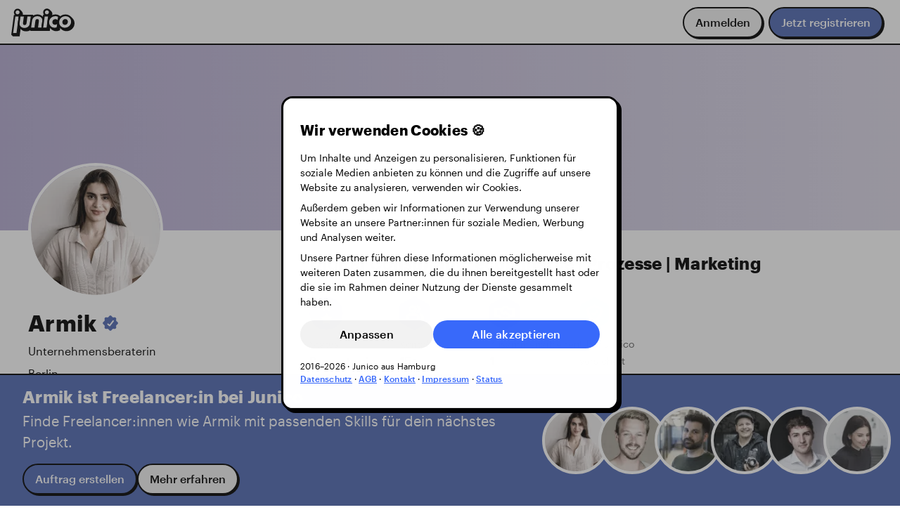

--- FILE ---
content_type: text/css
request_url: https://www.junico.de/app/vendors.vue.00dfbf900e78c885414b.css
body_size: 34356
content:
.flow .main[data-v-003fd66c]{min-height:var(--100-rvh);display:grid;grid-template-columns:1fr;grid-template-rows:auto auto 1fr auto;grid-template-areas:"steps" "logo" "content" "footer";gap:var(--space-200);padding-bottom:var(--space-100)}@media(min-width: 50rem){.flow .main[data-v-003fd66c]{padding:var(--space-200) 0}}.flow .steps[data-v-003fd66c]{grid-area:steps}.flow .steps .labels[data-v-003fd66c]{display:none}.flow .steps li[data-v-003fd66c]{flex:1;text-align:center;padding:var(--space-100) var(--space-50);font-weight:var(--tx-weight-200);transition:color var(--ease-100);letter-spacing:.02em}.flow .steps li.done[data-v-003fd66c]{color:var(--b60)}.flow .steps .progress[data-v-003fd66c]{height:var(--space-50);background:var(--k95);overflow:hidden}.flow .steps .progress span[data-v-003fd66c]{display:block;height:100%;background:var(--b60);transition:width var(--ease-100)}.flow .steps .progress:not(.full) span[data-v-003fd66c]{border-radius:0 var(--space-50) var(--space-50) 0}@media(min-width: 25rem){.flow .steps .labels[data-v-003fd66c]{display:flex}}@media(min-width: 50rem){.flow .steps .progress[data-v-003fd66c]{border-radius:var(--space-50)}}.flow .logo[data-v-003fd66c]{grid-area:logo;justify-self:center;align-self:start;width:2.5rem;cursor:pointer}.flow .logo[data-v-003fd66c]:hover{transform:scale(1.1)}@media(min-width: 50rem){.flow .logo[data-v-003fd66c]{width:6rem}}.flow .main-content[data-v-003fd66c]{grid-area:content;padding:0 var(--space-100)}@media(min-width: 25rem){.flow .main-content[data-v-003fd66c]{padding:0 var(--space-200)}}@media(min-width: 50rem){.flow .main-content[data-v-003fd66c]{padding:0}}.flow .footer[data-v-003fd66c]{grid-area:footer;padding:0 var(--space-100)}@media(min-width: 25rem){.flow .footer[data-v-003fd66c]{padding:0 var(--space-200)}}@media(min-width: 50rem){.flow .footer[data-v-003fd66c]{padding:0}}.flow .side[data-v-003fd66c]{display:none}@media(min-width: 50rem){.flow.full .main[data-v-003fd66c]{grid-template-columns:minmax(0, 1fr) 12rem minmax(0, 40rem) minmax(0, 2fr);grid-template-rows:auto 1fr auto;grid-template-areas:". . steps ." ". logo content ." ". . footer ."}.flow.full .logo[data-v-003fd66c]{margin:var(--space-400) 0}.flow.full .main-content[data-v-003fd66c]{margin:var(--space-400) 0}}@media(min-width: 50rem){.flow.visual .steps[data-v-003fd66c],.flow.visual .main-content[data-v-003fd66c],.flow.visual .footer[data-v-003fd66c]{width:30rem;justify-self:center}.flow.visual .steps[data-v-003fd66c]{margin-bottom:var(--space-200)}.flow.visual .main-content[data-v-003fd66c]{margin:var(--space-200) 0}}@media(min-width: 80rem){.flow.visual[data-v-003fd66c]{display:flex}.flow.visual .main[data-v-003fd66c]{flex:1}.flow.visual .side[data-v-003fd66c]{flex:1;display:flex;justify-content:center;align-items:center}.flow.visual .side-content[data-v-003fd66c]{width:30rem}}
.password-strength .bar[data-v-a5c2dff8]{display:flex;gap:var(--space-25);margin:var(--space-25) 0}.password-strength .bar span[data-v-a5c2dff8]{flex:1;height:var(--space-50);background:var(--k95);border-radius:var(--radius-100);transition:var(--ease-100)}.password-strength .bar span.filled[data-v-a5c2dff8]{background:var(--color)}.password-strength .label[data-v-a5c2dff8]{position:relative;font-size:var(--fj-text-50);color:var(--k40)}.password-strength .label span[data-v-a5c2dff8]{position:absolute;right:0}.password-strength .v-enter-active[data-v-a5c2dff8],.password-strength .v-leave-active[data-v-a5c2dff8]{transition:var(--ease-100)}.password-strength .v-enter[data-v-a5c2dff8],.password-strength .v-enter-from[data-v-a5c2dff8]{opacity:0;transform:translateY(50%)}.password-strength .v-leave-to[data-v-a5c2dff8]{opacity:0;transform:translateY(-50%)}
.list-circle li[data-v-ed37bbda]{counter-increment:item;position:relative;padding-left:.5rem;margin-bottom:1rem}.list-circle li[data-v-ed37bbda]::before{top:0;left:-1.5rem;position:absolute;content:counter(item);border-radius:var(--radius-circle);height:1.5rem;width:1.5rem;background:var(--b60);display:flex;align-items:center;justify-content:center;color:var(--white);font-weight:var(--tx-weight-300);font-size:var(--fj-text-50)}
.downtimes[data-v-b3c3d712]{display:flex;gap:1rem;flex:1}.day-wrapper[data-v-b3c3d712]{display:flex;flex-direction:column;flex:1}.day-wrapper p[data-v-b3c3d712]:first-child{font-weight:var(--tx-weight-300)}.day[data-v-b3c3d712]{display:flex;height:18rem;background:var(--k95);border-radius:var(--radius-50);overflow:hidden;width:100%}.day-end[data-v-b3c3d712]{align-items:flex-end}.downtime[data-v-b3c3d712]{background:var(--r60);font-size:var(--fj-text-50);font-weight:var(--tx-weight-200);color:var(--r20);padding:.5rem;display:flex;align-items:flex-end;width:100%}.downtime-3[data-v-b3c3d712]{height:2.25rem}.downtime-8[data-v-b3c3d712]{height:6rem}
.dropzone[data-v-1b6a0d53]{transition:var(--hover-100);background:var(--k100);border-style:dashed;border-width:2px}.dropzone[data-v-1b6a0d53]:hover{background:var(--g90);border:2px dashed var(--g60);cursor:pointer}.dropzone--dropping[data-v-1b6a0d53]{border:2px solid var(--g60);background:var(--g90)}.workspace[data-v-1b6a0d53]{border-radius:var(--space-50);background-color:var(--k90);display:flex;align-items:center;justify-content:center;overflow:hidden;position:relative;width:100%;height:50vh}.workspace .mask[data-v-1b6a0d53]{position:absolute;border:var(--space-25) solid var(--b60);box-shadow:0 0 0 300rem HSLA(var(--hsl-k95), 0.75);content:"";pointer-events:none;z-index:var(--level-200);margin:var(--space-100)}.workspace .mask--circle[data-v-1b6a0d53]{border-radius:var(--radius-circle)}.workspace .handler[data-v-1b6a0d53]{position:absolute}.workspace .handler--editable[data-v-1b6a0d53]{cursor:move}.workspace .handler .blob-image[data-v-1b6a0d53]{width:100%;height:100%;background-size:cover;background-repeat:no-repeat;background-position:center center;box-shadow:var(--shadow-100);border-radius:var(--space-25)}.slider[data-v-1b6a0d53]{justify-content:center}.range[data-v-1b6a0d53]{display:flex;height:24px;appearance:none;width:100%;max-width:20rem;transition:var(--hover-100)}.range[data-v-1b6a0d53]:focus{outline:none}.range[data-v-1b6a0d53]::-webkit-slider-runnable-track{width:100%;height:var(--space-50);cursor:pointer;background:var(--k95);border-radius:var(--space-100);transition:var(--hover-100)}.range[data-v-1b6a0d53]:hover::-webkit-slider-runnable-track{background:var(--k90);border-radius:var(--space-100)}.range[data-v-1b6a0d53]::-webkit-slider-thumb{box-shadow:var(--shadow-100);border:2px solid var(--k80);height:var(--space-150);width:var(--space-150);border-radius:var(--radius-circle);background:var(--white);cursor:pointer;appearance:none;margin-top:calc(-0.5*var(--space-150) + 4px)}.range[data-v-1b6a0d53]::-moz-range-track{width:100%;height:var(--space-50);cursor:pointer;background:var(--k95);border-radius:var(--space-100);transition:var(--hover-100)}.range[data-v-1b6a0d53]::-moz-range-thumb{box-shadow:var(--shadow-100);border:2px solid var(--k80);height:var(--space-150);width:var(--space-150);border-radius:var(--radius-circle);background:var(--white);cursor:pointer}
.logo-wrapper[data-v-8471ca2c]{width:8rem;height:8rem;cursor:pointer}.logo-wrapper .logo[data-v-8471ca2c]{transition:var(--hover-100)}.logo-wrapper:hover .logo[data-v-8471ca2c]{filter:blur(0.125rem) brightness(0.8);transform:scale(1.05)}
.seperator[data-v-708ef064]{align-self:stretch;display:flex;align-items:center;justify-content:center;position:relative}.seperator[data-v-708ef064]::before{content:"";position:absolute;top:0;left:50%;width:var(--space-25);margin-left:calc(var(--space-12)*-1);border-radius:var(--space-12);height:100%;background:var(--g80)}.seperator svg[data-v-708ef064]{position:relative;width:var(--space-150);height:var(--space-150);background:var(--g40);border-radius:50%;color:var(--white)}
table[data-v-18e6b1e4]{border-collapse:collapse;border-radius:var(--space-50);table-layout:fixed;width:100%}tr[data-v-18e6b1e4]:not(:last-child){border-bottom:1px solid var(--k90)}th[data-v-18e6b1e4],td[data-v-18e6b1e4]{padding:var(--space-50) var(--space-150)}td[data-v-18e6b1e4]{height:4rem;vertical-align:middle}th[data-v-18e6b1e4],td[data-v-18e6b1e4]:not(:first-child){text-align:right}
.data-grid[data-v-37becd0a]{display:flex;flex-direction:column;justify-content:flex-end}.data-grid .row[data-v-37becd0a]{display:flex;justify-content:space-between;padding:.75em 0}.data-grid .row[data-v-37becd0a]:not(:last-child){border-bottom:1px solid var(--k90)}.data-grid .max50[data-v-37becd0a]{margin-left:auto;min-width:50%}.data-grid .emphasis[data-v-37becd0a]{border-bottom:2px solid var(--black)}
.small-link[data-v-413aa643]{font-size:var(--fj-text-25);color:var(--k60);font-weight:normal;letter-spacing:.02em;text-decoration:underline;text-underline-offset:2px}.small-link[data-v-413aa643]:hover{color:var(--black)}
iframe[data-v-2384a67e]{height:var(--page-height);width:100%;display:block}
.tab-nav[data-v-9d0645d2]{z-index:var(--level-200);border-radius:var(--radius-100);background:var(--white);border:1px solid var(--k80);box-shadow:0 1px 0 0 var(--k90);position:relative;overflow:hidden}.scroll-container.left[data-v-9d0645d2]::before,.scroll-container.right[data-v-9d0645d2]::after{content:"";position:absolute;top:0;width:2rem;height:100%;z-index:var(--level-100)}.scroll-container.left[data-v-9d0645d2]::before{left:0;background:linear-gradient(-90deg, HSLA(0, 0%, 100%, 0) 0%, HSLA(0, 0%, 100%, 0.5) 25%, HSLA(0, 0%, 100%, 1) 100%)}.scroll-container.right[data-v-9d0645d2]::after{right:0;background:linear-gradient(90deg, HSLA(0, 0%, 100%, 0) 0%, HSLA(0, 0%, 100%, 0.5) 25%, HSLA(0, 0%, 100%, 1) 100%)}.tab-list[data-v-9d0645d2]{display:flex;height:3.5rem;padding:0 var(--space-150);-ms-overflow-style:none;overflow-x:auto;overscroll-behavior-x:contain;scroll-behavior:smooth;scroll-snap-type:x proximity;scrollbar-width:none}.tab-list[data-v-9d0645d2]::-webkit-scrollbar{display:none}.tab[data-v-9d0645d2]{display:flex;align-items:center;justify-content:center;height:2rem;padding:0 var(--space-100);background:rgba(0,0,0,0);border:0;outline:none;border-radius:var(--radius-150);color:var(--black);font-weight:var(--tx-weight-200);letter-spacing:.02em;text-align:center;text-decoration:none;overflow-y:visible;position:relative;transition:all var(--hover-100)}.tab.icon-left[data-v-9d0645d2]{padding:0 var(--space-100) 0 var(--space-50)}.tab[data-v-9d0645d2]:hover,.tab[data-v-9d0645d2]:focus{background:var(--k95);color:var(--black)}.tab.router-link-exact-active[data-v-9d0645d2]{background-color:var(--black);color:var(--white)}.tab.router-link-exact-active[data-v-9d0645d2] img{filter:brightness(10) saturate(100%)}
iframe[data-v-16e9cc75]{height:var(--page-height);width:100%;display:block}
.settings-page[data-v-12553503]{min-height:calc(var(--100-rvh) - var(--main-nav-height));padding:var(--space-300) var(--space-100)}@media(max-width: 50em){.settings-page[data-v-12553503]{padding:0}}.settings-page .panel[data-v-12553503]{display:flex;max-width:82rem;margin:0 auto;overflow:hidden}@media(max-width: 50em){.settings-page .panel[data-v-12553503]{border:0;box-shadow:0;border-radius:0}}.settings-page .menu[data-v-12553503]{flex:2;border-right:1px solid var(--k80)}@media(max-width: 50em){.settings-page .menu[data-v-12553503]{border:0}}.settings-page .menu .item[data-v-12553503]{display:flex;align-items:center;padding:var(--space-100) var(--space-50) var(--space-100) var(--space-150);transition:var(--hover-100)}.settings-page .menu .item[data-v-12553503]:not(:last-child){border-bottom:1px solid var(--k80)}.settings-page .menu .item[data-v-12553503]:hover,.settings-page .menu .item.router-link-active[data-v-12553503]{background-color:var(--k95)}.settings-page .menu .item div[data-v-12553503]{flex:1}@media(max-width: 50em){.settings-page:not(.start) .menu[data-v-12553503]{display:none}.settings-page.start .details[data-v-12553503]{display:none}}.settings-page .details[data-v-12553503]{flex:3}.settings-page .header[data-v-12553503]{display:flex;align-items:center;gap:var(--space-50);border-bottom:1px solid var(--k80);padding:0 var(--space-150)}.settings-page .header h3[data-v-12553503]{padding:var(--space-100) 0}.settings-page .header a[data-v-12553503]{margin-left:calc(var(--space-50)*-1)}@media(min-width: 50em){.settings-page .header a[data-v-12553503]{display:none}}
.form-dropdown[data-v-a93571bc]{position:relative}.select-dropdown[data-v-a93571bc]{background-color:var(--white);border:1px solid var(--black);border-radius:var(--radius-50);display:none;min-width:20rem;position:absolute;top:calc(100% + var(--space-50));width:auto;z-index:var(--level-200)}.select-dropdown--align-right[data-v-a93571bc]{right:0}.select-dropdown .select[data-v-a93571bc]{max-height:200px;overflow-y:auto;padding:var(--space-25);list-style:none}.select-dropdown--active[data-v-a93571bc]{animation:var(--dropdown) var(--ease-100);display:block}
.arrow[data-v-1d571f29]{display:block;background:var(--k95);border-radius:var(--radius-circle)}.arrow.very-good[data-v-1d571f29]{stroke:var(--g60);transform:rotate(-90deg);background:var(--g90)}.arrow.good[data-v-1d571f29]{stroke:var(--g60);transform:rotate(-45deg);background:var(--g90)}.arrow.neutral[data-v-1d571f29]{stroke:var(--k60)}.arrow.bad[data-v-1d571f29]{stroke:var(--r60);transform:rotate(45deg);background:var(--r90)}.arrow.very-bad[data-v-1d571f29]{stroke:var(--r60);transform:rotate(90deg);background:var(--r90)}
table[data-v-114c51d4]{border-collapse:collapse;border-radius:var(--space-50);table-layout:fixed;width:100%}tr[data-v-114c51d4]:not(:last-child){border-bottom:1px solid var(--k90)}th[data-v-114c51d4],td[data-v-114c51d4]{padding:var(--space-50) var(--space-100)}td[data-v-114c51d4]{height:4rem;vertical-align:middle}td[data-v-114c51d4]:not(:first-child){text-align:center}
.panel.disabled[data-v-bd791d4e]{opacity:.5}
.flicking-viewport {
  position: relative;
  overflow: hidden;
}
.flicking-viewport.vertical {
  display: -webkit-inline-box;
  display: -ms-inline-flexbox;
  display: inline-flex;
}
.flicking-viewport.vertical > .flicking-camera {
  display: -webkit-inline-box;
  display: -ms-inline-flexbox;
  display: inline-flex;
  -webkit-box-orient: vertical;
  -webkit-box-direction: normal;
  -ms-flex-direction: column;
  flex-direction: column;
}
.flicking-viewport.flicking-hidden > .flicking-camera > * {
  visibility: hidden;
}

.flicking-camera {
  width: 100%;
  height: 100%;
  display: -webkit-box;
  display: -ms-flexbox;
  display: flex;
  position: relative;
  -webkit-box-orient: horizontal;
  -webkit-box-direction: normal;
  -ms-flex-direction: row;
  flex-direction: row;
  z-index: 1;
  will-change: transform;
}
.flicking-camera > * {
  -ms-flex-negative: 0;
  flex-shrink: 0;
}

.flicking-arrow-prev,
.flicking-arrow-next {
  position: absolute;
  top: 50%;
  width: 64px;
  height: 64px;
  cursor: pointer;
  -webkit-transform: translateY(-50%);
      -ms-transform: translateY(-50%);
          transform: translateY(-50%);
  z-index: 2;
}

.flicking-arrow-prev.is-circle,
.flicking-arrow-next.is-circle {
  background-color: #f2a65e;
  border-radius: 50%;
}

.flicking-arrow-disabled.is-circle {
  background-color: rgb(10 10 10 / 10%);
}

.flicking-arrow-prev.is-circle::before,
.flicking-arrow-prev.is-circle::after,
.flicking-arrow-next.is-circle::before,
.flicking-arrow-next.is-circle::after {
  background-color: white;
}

.flicking-arrow-prev {
  left: 10px;
}
.flicking-arrow-next {
  right: 10px;
}

.flicking-arrow-prev.is-outside {
  left: -74px;
}
.flicking-arrow-next.is-outside {
  right: -74px;
}

.flicking-arrow-prev::before,
.flicking-arrow-prev::after,
.flicking-arrow-next::before,
.flicking-arrow-next::after {
  content: "";
  width: 24px;
  height: 6px;
  position: absolute;
  background-color: #f2a65e;
}
.flicking-arrow-prev::before {
  top: 50%;
  left: 22px;
  -webkit-transform: rotate(-45deg);
      -ms-transform: rotate(-45deg);
          transform: rotate(-45deg);
  -webkit-transform-origin: 0% 50%;
      -ms-transform-origin: 0% 50%;
          transform-origin: 0% 50%;
}
.flicking-arrow-prev::after {
  top: calc(50% - 4px);
  left: 22px;
  -webkit-transform: rotate(45deg);
      -ms-transform: rotate(45deg);
          transform: rotate(45deg);
  -webkit-transform-origin: 0% 50%;
      -ms-transform-origin: 0% 50%;
          transform-origin: 0% 50%;
}
.flicking-arrow-next::before {
  top: 50%;
  right: 22px;
  -webkit-transform: rotate(45deg);
      -ms-transform: rotate(45deg);
          transform: rotate(45deg);
  -webkit-transform-origin: 100% 50%;
      -ms-transform-origin: 100% 50%;
          transform-origin: 100% 50%;
}
.flicking-arrow-next::after {
  top: calc(50% - 4px);
  right: 22px;
  -webkit-transform: rotate(-45deg);
      -ms-transform: rotate(-45deg);
          transform: rotate(-45deg);
  -webkit-transform-origin: 100% 50%;
      -ms-transform-origin: 100% 50%;
          transform-origin: 100% 50%;
}

.flicking-arrow-disabled,
.flicking-arrow-disabled {
  cursor: default;
}

.flicking-arrow-disabled::before,
.flicking-arrow-disabled::after,
.flicking-arrow-disabled::before,
.flicking-arrow-disabled::after {
  background-color: #e6e6e6;
}

.flicking-arrow-prev.is-thin::before,
.flicking-arrow-prev.is-thin::after,
.flicking-arrow-next.is-thin::before,
.flicking-arrow-next.is-thin::after{
  height: 3px;
}

.flicking-arrow-prev.is-thin::after,
.flicking-arrow-next.is-thin::after{
  top: calc(50% - 2px);
}

.jco-scroller:hover .flicking-arrow-prev[data-v-20a76cdf],.jco-scroller:hover .flicking-arrow-next[data-v-20a76cdf]{opacity:1;transform:translateX(0)}.flicking-arrow-prev[data-v-20a76cdf],.flicking-arrow-next[data-v-20a76cdf]{display:flex;position:absolute;top:calc(50% - 1.25rem);width:2.5rem;height:2.5rem;cursor:pointer;transform:translateY(-50%);z-index:2;background-color:var(--p60);border-radius:50%;background-size:cover;border:2px solid var(--black);box-shadow:2px 2px 0 0 var(--black);transition:transform var(--hover-100),opacity var(--hover-100),background var(--hover-100),box-shadow var(--hover-100)}.flicking-arrow-prev[data-v-20a76cdf]::before,.flicking-arrow-prev[data-v-20a76cdf]::after,.flicking-arrow-next[data-v-20a76cdf]::before,.flicking-arrow-next[data-v-20a76cdf]::after{content:"";border:unset;background-color:unset}.flicking-arrow-prev[data-v-20a76cdf]:hover,.flicking-arrow-next[data-v-20a76cdf]:hover{background-color:var(--p80);box-shadow:none}.flicking-arrow-prev[data-v-20a76cdf]{background-image:url("/assets/icons/40-back-white.svg");opacity:0;transform:translateX(-1rem)}.flicking-arrow-next[data-v-20a76cdf]{background-image:url("/assets/icons/40-next-white.svg");opacity:0;transform:translateX(1rem)}
.impulse[data-v-7c5c6997]{background-color:var(--white);border-radius:var(--radius-150);display:block;min-width:16rem;overflow:hidden;transition:box-shadow var(--hover-100);position:relative}.impulse--pinned[data-v-7c5c6997]{background-color:var(--b80);display:flex;min-height:16rem}.impulse--pinned--dark[data-v-7c5c6997],.impulse--pinned[data-v-7c5c6997]:nth-child(2){background-color:var(--black)}.impulse--pinned--dark *[data-v-7c5c6997],.impulse--pinned:nth-child(2) *[data-v-7c5c6997]{color:var(--white)}.impulse--pinned .impulse[data-v-7c5c6997]{background-color:var(--k90)}.impulse--pinned .impulse__body[data-v-7c5c6997],.impulse--pinned .impulse__img-wrapper[data-v-7c5c6997]{flex:1;min-width:20rem}.impulse--pinned .impulse__img-wrapper[data-v-7c5c6997]{height:18rem}.impulse--pinned .impulse__body[data-v-7c5c6997]{display:flex;padding:var(--space-150)}.impulse--pinned .impulse__img[data-v-7c5c6997]{border-radius:var(--space-100);height:100%;object-fit:cover;width:100%}.impulse__img[data-v-7c5c6997]{height:272px;object-fit:cover;width:100%}.impulse[data-v-7c5c6997]:hover{border:2px solid var(--black);box-shadow:2px 2px 0 0 var(--black);text-decoration:none}.close[data-v-7c5c6997]{position:absolute;right:1rem;top:1rem}@media(min-width: 80rem){.impulse--pinned[data-v-7c5c6997]{flex-direction:row-reverse}.impulse--pinned .impulse__img[data-v-7c5c6997]{border-radius:var(--space-100)}.impulse--full .impulse__img-wrapper[data-v-7c5c6997]{height:26rem}}
.insurance-panel[data-v-84c0c316]{padding:var(--space-150) var(--space-200)}
.highlight[data-v-bae74afc]{height:.65rem;width:.65rem;background:var(--r60);border-radius:var(--radius-circle)}
.data-table[data-v-52d0119c]{border-collapse:collapse;border-radius:var(--space-50);width:100%}tr[data-v-52d0119c]{position:relative;display:grid;grid-template-columns:repeat(auto-fill, minmax(8rem, 1fr))}tr:hover td[data-v-52d0119c]{background:var(--k95)}tr:hover .handle-icon[data-v-52d0119c]{opacity:1}tr:hover .actions[data-v-52d0119c]{opacity:1}tr:last-child td[data-v-52d0119c]{border-bottom:0}tr:last-child td[data-v-52d0119c]:first-of-type{border-radius:0 0 0 var(--radius-100)}tr:last-child td[data-v-52d0119c]:last-of-type{border-radius:0 0 var(--radius-100) 0}tr.clickable:hover td[data-v-52d0119c]{cursor:pointer}th[data-v-52d0119c],td[data-v-52d0119c]{overflow:hidden;padding:var(--space-50) var(--space-100);text-overflow:ellipsis;white-space:nowrap}th[data-v-52d0119c]{border-bottom:1px solid var(--k90);position:sticky;text-align:left;top:0}th.tx-right[data-v-52d0119c]{text-align:right}td[data-v-52d0119c]{align-items:center;border-bottom:1px solid var(--k90);display:flex;transition:all var(--ease-100)}td.col-drag-handle[data-v-52d0119c]{padding:0;padding-left:var(--space-25)}.handle-icon[data-v-52d0119c]{border-radius:var(--space-25);opacity:0;padding:var(--space-50);transition:all var(ease-100)}.handle-icon[data-v-52d0119c]:hover{background-color:var(--k80)}.drag-item[data-v-52d0119c]{border-radius:var(--space-50);overflow:hidden}.drag-item--chosen td[data-v-52d0119c]{background:var(--p80)}.drag-item--drag[data-v-52d0119c]{box-shadow:var(--shadow-100)}.list-complete-item[data-v-52d0119c]{transition:all 1s}.list-complete-enter-from[data-v-52d0119c],.list-complete-leave-active[data-v-52d0119c]{border:solid 0;height:0;margin-top:0;opacity:0;padding:0}.actions[data-v-52d0119c]{transition:all var(--ease-100);opacity:0;position:absolute;right:0;top:0;height:100%;display:flex;padding-inline:var(--space-50);gap:var(--space-50)}.text-right[data-v-52d0119c]{width:100%;text-align:right}
.form-image[data-v-95ef2482]{height:auto;max-width:22.5rem}
.table-wrapper[data-v-53561796]{overflow:auto}
.table-wrapper[data-v-f1681488]{overflow:auto}
circle[data-v-48c8730a]{transform:rotate(-90deg);transform-origin:50% 50%}
.content-indicator[data-v-f22d91ba]{--content-indicator-size: 0.65rem;position:relative}.content-indicator .indicator[data-v-f22d91ba]{animation:pop-f22d91ba var(--ease-100) forwards;background:var(--r60);border-radius:var(--radius-circle);height:var(--content-indicator-size);width:var(--content-indicator-size)}@keyframes pop-f22d91ba{0%{opacity:0;transform:scale(0.5)}80%{opacity:1;transform:scale(1.25)}100%{transform:scale(1)}}
.score-card[data-v-454e6d4d]{background:var(--white);border-radius:var(--radius-100)}.score-card .panel-section[data-v-454e6d4d]{padding:1rem}.score-card .panel-section[data-v-454e6d4d]:not(:last-child){border-bottom:1px solid var(--k80)}.panel-kpi[data-v-454e6d4d]{display:flex;flex-wrap:wrap;width:100%}.kpi-item[data-v-454e6d4d]:not(:last-child){margin-bottom:1em;margin-right:1em}.level[data-v-454e6d4d]{align-items:center;background-color:var(--k95);border-radius:var(--radius-circle);display:flex;height:3.5rem;justify-content:center;position:relative;width:3.5rem}.level-progress[data-v-454e6d4d]{height:3.5rem;position:absolute;top:0;width:3.5rem}.level-badge[data-v-454e6d4d]{height:3rem;width:3rem}.level-badge--small[data-v-454e6d4d]{height:2.5rem;width:2.5rem}.section[data-v-454e6d4d]{display:flex;padding:var(--space-100) var(--space-150)}.progress-wrapper[data-v-454e6d4d]{height:2.5rem;position:relative;width:100%}.level-icons[data-v-454e6d4d]{height:2.5rem;display:flex;justify-content:space-between;position:absolute;width:100%}.progress-bar[data-v-454e6d4d]{background:var(--k95);height:.5rem;position:absolute;top:50%;transform:translateY(-50%);width:100%}.progress[data-v-454e6d4d]{background:var(--y60);height:.5rem}@media(min-width: 62em){.kpi-item[data-v-454e6d4d]:not(:last-child){margin-bottom:0;margin-right:2em}}
.faq-section[data-v-4db3db02]{--background: var(--k95);--line: var(--k80)}.faq-section.yellow[data-v-4db3db02]{--background: var(--y90);--line: var(--y60)}.faq-section[data-v-4db3db02]{background:var(--background);display:flex;flex-direction:column;gap:var(--space-100) var(--space-300)}@media(min-width: 70rem){.faq-section.wide[data-v-4db3db02]{flex-direction:row}.faq-section.wide>*[data-v-4db3db02]{flex:1}}.faq-section .question[data-v-4db3db02]:not(:last-child){border-bottom:1px solid var(--line)}.faq-section .question-header[data-v-4db3db02]{cursor:pointer}.faq-section .question-header h3[data-v-4db3db02]{margin:var(--space-100) 0}.faq-section .question-header .icon[data-v-4db3db02]{transition:var(--hover-100)}.faq-section .question-header.expanded .icon[data-v-4db3db02]{transform:rotate(180deg)}.faq-section .answer[data-v-4db3db02]>p:not(:last-child),.faq-section .answer[data-v-4db3db02]>ul:not(:last-child),.faq-section .answer[data-v-4db3db02]>ol:not(:last-child){margin-bottom:1rem}.faq-section .answer[data-v-4db3db02] ul,.faq-section .answer[data-v-4db3db02] ol{padding-left:2rem}.faq-section .answer[data-v-4db3db02] ul{list-style:disc}.faq-section .answer[data-v-4db3db02] ol{list-style:decimal}.faq-section .answer[data-v-4db3db02] li{line-height:var(--line-100)}.faq-section .answer[data-v-4db3db02] code{font-family:monospace;border:1px solid var(--k80);border-radius:5px;padding:1px 3px}.faq-section .accordion-item[data-v-4db3db02]{display:grid;grid-template-rows:0fr;transition:var(--hover-100);overflow:hidden;opacity:0}.faq-section .accordion-item .inside[data-v-4db3db02]{min-height:0}.faq-section .accordion-item.expanded[data-v-4db3db02]{opacity:1;grid-template-rows:1fr;margin-bottom:var(--space-150)}
.form-label-inline[data-v-51f690b5]{width:40%;max-width:15rem}.kpi-panel[data-v-51f690b5]{background:var(--k95);border-radius:var(--space-50);padding:var(--space-50)}.flex-1[data-v-51f690b5]{flex:1}
.banner[data-v-3258eee2]{border-radius:var(--radius-50);display:flex;flex-direction:row;flex-grow:1;width:100%}.banner.clickable[data-v-3258eee2]{cursor:pointer;transition:var(--hover-100)}.banner.default[data-v-3258eee2]{background-color:var(--k95);color:var(--k0)}.banner.default.clickable[data-v-3258eee2]:hover{background-color:var(--k90)}.banner.info[data-v-3258eee2]{background-color:var(--b90);color:var(--b20)}.banner.info.clickable[data-v-3258eee2]:hover{background-color:var(--b80)}.banner.success[data-v-3258eee2]{background:var(--g90);color:var(--g20)}.banner.success.clickable[data-v-3258eee2]:hover{background-color:var(--g80)}.banner.error[data-v-3258eee2]{background-color:var(--r80)}.banner.error.clickable[data-v-3258eee2]:hover{background-color:var(--r80)}.banner.warning[data-v-3258eee2]{background-color:var(--y90);color:var(--y20)}.banner.warning.clickable[data-v-3258eee2]:hover{background-color:var(--y80)}.banner .message[data-v-3258eee2]{align-self:center;flex-grow:1;margin:0;padding:var(--space-50)}.banner .button[data-v-3258eee2]{background:none;opacity:.75;transition:opacity var(--ease-100);cursor:pointer}.banner .button[data-v-3258eee2]:hover{opacity:1}
.wrapper[data-v-75dc7a59]{display:flex;gap:var(--space-100);align-items:center}@media(max-width: 30rem){.wrapper[data-v-75dc7a59]{flex-direction:column;gap:var(--space-50);align-items:start}}.qrcode[data-v-75dc7a59]{align-self:center;max-width:150px;border-radius:var(--radius-50);border:1px solid var(--k90);transition:var(--hover-100);overflow:hidden}.qrcode[data-v-75dc7a59]:hover{box-shadow:0 0 0 2px rgba(0,0,0,.1)}
.fj-tooltip[data-v-5835cce8]{cursor:help;position:relative}.fj-tooltip__body[data-v-5835cce8]{background:var(--black);border-radius:var(--radius-50);left:50%;max-width:min(30rem,100vw - 2rem);opacity:0;padding:8px;position:absolute;top:-4px;transform:translate(-50%, -100%);visibility:hidden;width:40ch;z-index:var(--level-200)}.fj-tooltip__body .tooltip[data-v-5835cce8]{color:var(--white);font-size:var(--fj-text-50);font-weight:var(--tx-weight-200);line-height:var(--line-50);text-align:center}.fj-tooltip__body--small[data-v-5835cce8]{white-space:nowrap;width:auto}.fj-tooltip__body--align-right[data-v-5835cce8]{left:auto;right:-0.5rem;top:50%;transform:translate(100%, -50%)}.fj-tooltip__body--align-left[data-v-5835cce8]{left:-0.5rem;right:auto;transform:translate(-100%, 25%)}.fj-tooltip__body--align-bottom[data-v-5835cce8]{bottom:-4px;top:auto;transform:translate(-50%, 100%)}.fj-tooltip:hover:not(.disabled) .fj-tooltip__body[data-v-5835cce8]{opacity:1;transition:opacity var(--ease-100);transition-delay:.3s;visibility:visible}
.field-container[data-v-dd59ae2e]{position:relative}.form-inline-container[data-v-dd59ae2e]{display:flex;flex-wrap:wrap;gap:0 1rem}.form-inline-container .form-label[data-v-dd59ae2e]{padding-top:.5rem;width:12rem}.form-inline-container .field-container[data-v-dd59ae2e]{flex:1 20rem;max-width:40rem}.form-inline-container .form-input[data-v-dd59ae2e]{background:rgba(0,0,0,0);border-color:rgba(0,0,0,0)}.form-inline-container .form-input[data-v-dd59ae2e]:hover:not(:focus){background:var(--k95);border-color:var(--k95);cursor:pointer}.form-inline-container .form-input[data-v-dd59ae2e]:focus{background:var(--white)}.form-input-btn[data-v-dd59ae2e],.form-input-append[data-v-dd59ae2e]{height:var(--input-appendix-size);position:absolute;right:0;top:0;width:var(--input-appendix-size)}.form-input-btn[data-v-dd59ae2e]:hover,.form-input-append[data-v-dd59ae2e]:hover{cursor:pointer}.form-input-prepend[data-v-dd59ae2e]{height:var(--input-appendix-size);left:0;position:absolute;top:0;width:var(--input-appendix-size)}.form-input-append--static[data-v-dd59ae2e]{pointer-events:none}.form-input[data-v-dd59ae2e]{appearance:none;background:var(--white);border:2px solid var(--k90);border-radius:var(--radius-50);box-sizing:border-box;color:var(--black);font-size:1em;height:40px;line-height:2;padding:0 8px;position:relative;transition:all var(--ease-100);width:100%}.form-input[disabled][data-v-dd59ae2e]{cursor:not-allowed}.form-input[data-v-dd59ae2e]:hover{border-color:var(--k20)}.form-input[data-v-dd59ae2e]:focus{border-color:var(--b60);box-shadow:var(--shadow-selected);outline:none}.form-input[data-v-dd59ae2e]::placeholder{color:var(--k60);font-family:var(--font-sans);letter-spacing:0}.form-input--large[data-v-dd59ae2e]{padding:1rem;font-size:var(--fj-text-200);text-transform:uppercase;font-weight:var(--tx-weight-200);letter-spacing:.125rem;height:var(--space-400)}.hint-optional[data-v-dd59ae2e]::after{color:var(--k60);content:" · optional"}.hint-auto[data-v-dd59ae2e]::after{color:var(--k60);content:" · automatisch"}.form-input-mono[data-v-dd59ae2e]{letter-spacing:.075em}.field-currency[data-v-dd59ae2e]::before{align-items:center;border-radius:var(--radius-12);color:var(--black);content:"€";display:flex;font-size:1.25rem;height:2.5rem;justify-content:center;position:absolute;right:0;width:2.5rem;z-index:var(--level-100)}.form-input-currency[data-v-dd59ae2e]{padding-right:2rem;text-align:right}.form-input-zip[data-v-dd59ae2e]{max-width:4.75rem}.form-input-password[data-v-dd59ae2e]{font-weight:var(--tx-weight-300);letter-spacing:.1em;line-height:24px}.form-input-password[data-v-dd59ae2e]:-moz-placeholder{line-height:40px;opacity:1}.form-input-password[data-v-dd59ae2e]:-ms-input-placeholder{line-height:40px}.form-input-error[data-v-dd59ae2e]{border-color:var(--r60);position:relative}.form-input-error[data-v-dd59ae2e]:hover,.form-input-error[data-v-dd59ae2e]:focus{border-color:var(--r60)}.form-input-disabled[data-v-dd59ae2e]{background:var(--k95);border-color:var(--k90);color:var(--black);cursor:default}.form-input-disabled[data-v-dd59ae2e]:hover,.form-input-disabled[data-v-dd59ae2e]:focus{border-color:var(--k90)}.form-input-with-appendix[data-v-dd59ae2e]{padding-right:var(--input-appendix-size)}.form-input-with-prependix[data-v-dd59ae2e]{padding-left:var(--input-appendix-size)}.form-sub[data-v-dd59ae2e]{color:var(--black);font-size:12px;line-height:16px;margin-bottom:0;margin-top:6px}.form-sub-error[data-v-dd59ae2e]{color:var(--r60)}.segments[data-v-dd59ae2e]{display:flex;flex-direction:row;height:100%;left:0;list-style:none;margin:0;padding:8px;position:absolute;top:0;z-index:-1}.segment[data-v-dd59ae2e]{font-weight:var(--tx-weight-300);letter-spacing:.15em;position:relative}.segment[data-v-dd59ae2e]::after{border-radius:1px;border-right:2px solid var(--k80);content:"";height:100%;position:absolute;right:4px;width:2px}input[type=number][data-v-dd59ae2e]{appearance:textfield}input[type=number][data-v-dd59ae2e]::-webkit-inner-spin-button,input[type=number][data-v-dd59ae2e]::-webkit-outer-spin-button{display:none}.icon-40[data-v-dd59ae2e]{height:40px;width:40px}.label[data-v-dd59ae2e]{display:flex;align-items:center}.label span[data-v-dd59ae2e]{color:var(--k60)}
.form-memorable-date-picker[data-v-4e1b34b3]{--digits-width: 0.9rem;--digits-padding: 1.125rem}.digits-two[data-v-4e1b34b3]{max-width:calc(2*var(--digits-width) + var(--digits-padding))}.digits-four[data-v-4e1b34b3]{width:calc(4*var(--digits-width) + var(--digits-padding))}.form-sub[data-v-4e1b34b3]{color:var(--black);font-size:12px;line-height:16px;margin-bottom:0;margin-top:6px}.form-sub-error[data-v-4e1b34b3]{color:var(--r60)}
.file-upload .upload[data-v-7d2bf7eb]{border:2px dashed var(--k90);transition:var(--hover-100)}.file-upload .upload.disabled[data-v-7d2bf7eb]{background:var(--k95);color:var(--k40)}.file-upload .upload[data-v-7d2bf7eb]:not(.disabled){cursor:pointer}.file-upload .upload[data-v-7d2bf7eb]:not(.disabled):hover{background:var(--k95);border-color:var(--k80)}.file-upload .upload:not(.disabled).dropping[data-v-7d2bf7eb]{background:var(--b95);border-color:var(--b60)}.file-upload .file .progressbar[data-v-7d2bf7eb]{position:relative;height:var(--space-50);border-radius:var(--space-50);overflow:hidden;background-color:var(--k90)}.file-upload .file .progress[data-v-7d2bf7eb]{position:absolute;top:0;left:0;height:100%;background:var(--b60)}.file-upload .error-msg[data-v-7d2bf7eb]{margin-top:var(--space-50);font-size:var(--fj-text-50);line-height:var(--line-50);color:var(--r60)}
.checks[data-v-760164c5]{display:grid;grid-template-columns:repeat(auto-fit, minmax(15rem, 1fr));gap:var(--space-50)}
.checklist[data-v-6d02433d]{list-style:none}.checklist li[data-v-6d02433d]{padding-left:1.75em;position:relative;line-height:var(--line-100)}.checklist li[data-v-6d02433d]:not(:first-child){margin-top:.75em}.checklist li[data-v-6d02433d]::before{background-image:url("/assets/icons/16-check.svg");background-size:cover;content:"";height:1rem;left:0;top:.25rem;position:absolute;width:1rem}
.form-search-select[data-v-643470ca]{position:relative}.select-dropdown[data-v-643470ca]{background-color:var(--white);border:1px solid var(--black);border-radius:var(--radius-50);display:none;padding:8px;position:absolute;top:calc(100% + var(--space-50));width:100%;z-index:var(--level-200)}.select-dropdown .select[data-v-643470ca]{max-height:192px;overflow-y:auto}.select-dropdown .select__option[data-v-643470ca]{line-height:32px;padding:0 8px}.select-dropdown .select__option--active[data-v-643470ca]{background-color:var(--k95);border-radius:var(--radius-12);cursor:pointer}.select-dropdown--active[data-v-643470ca]{animation:dropdown-643470ca var(--ease-100);display:block}.select-dropdown hr[data-v-643470ca]{border-top:1px solid var(--k80);margin:8px 0;padding:0}.select-dropdown p.tx-muted[data-v-643470ca]{color:var(--k60);margin:0}@keyframes dropdown-643470ca{from{opacity:0;transform:translateY(-4px)}to{opacity:100;transform:translateY(0)}}
.vertical-stepper .track[data-v-5b7530e0]{width:3px;height:100%;border-radius:var(--space-50);background:var(--k90)}.vertical-stepper .track.done[data-v-5b7530e0]{background:var(--g40)}
.trait-edit .trait[data-v-a2303a90]{padding-bottom:var(--space-100)}.trait-edit .trait[data-v-a2303a90]:not(:last-child){margin-bottom:var(--space-100)}.trait-edit .dots[data-v-a2303a90]{position:relative}.trait-edit .dots[data-v-a2303a90]::before{content:"";display:block;position:absolute;left:var(--space-25);right:var(--space-25);top:var(--space-25);height:var(--space-50);background:var(--k90)}.trait-edit .dot[data-v-a2303a90]{position:relative;width:var(--space-100);height:var(--space-100);border-radius:var(--space-50);background:var(--k90);transition:var(--hover-100);cursor:pointer}.trait-edit .dot[data-v-a2303a90]::before{content:"";position:absolute;width:var(--space-300);height:var(--space-300);left:50%;top:50%;border-radius:var(--space-100);transform:translate(-50%, -50%)}.trait-edit .dot[data-v-a2303a90]:hover{background:var(--k60);transform:scale(1.25)}.trait-edit .dot.active[data-v-a2303a90]{background:var(--p60);outline:none}.trait-edit .dot.active[data-v-a2303a90]:hover{background:var(--p60);transform:scale(1.25)}.trait-display[data-v-a2303a90]{display:grid;grid-template-columns:auto 1fr auto;grid-gap:var(--space-50) var(--space-100);align-items:center;max-width:35rem}.trait-display .pill[data-v-a2303a90]{width:100%;min-width:var(--space-50);height:var(--space-50);border-radius:var(--space-25);background:var(--k90)}.trait-display .pill.active[data-v-a2303a90]{background:var(--p60)}
.loading[data-v-314061c4]{animation:loading-314061c4 2s linear infinite}.v-enter-active[data-v-314061c4],.v-leave-active[data-v-314061c4]{transition:opacity .3s}.v-enter[data-v-314061c4],.v-enter-from[data-v-314061c4],.v-leave-to[data-v-314061c4]{opacity:0}@keyframes loading-314061c4{0%{stroke-dashoffset:4000}100%{stroke-dashoffset:1000}}
.social-media-list[data-v-70f9c69c]{min-width:22rem}.social-media-item a[data-v-70f9c69c]{padding:0 .5rem;min-width:4rem}.social-media-item svg[data-v-70f9c69c]{transition:background var(--ease-100)}.social-media-item:hover svg[data-v-70f9c69c]{background:var(--black)}
@keyframes pulse-3875fbfe{0%{box-shadow:0 0 0 0 hsla(255,70%,60%,.7)}70%{box-shadow:0 0 0 var(--space-50) hsla(255,70%,60%,0)}100%{box-shadow:0 0 0 0 hsla(255,70%,60%,0)}}.user-avatar[data-v-3875fbfe]{display:flex;flex-shrink:0;width:var(--avatar-size);height:var(--avatar-size);border-radius:var(--radius-circle);overflow:hidden;position:relative;transition:var(--hover-100);background:var(--k80)}.user-avatar[data-v-3875fbfe] img,.user-avatar[data-v-3875fbfe] video,.user-avatar[data-v-3875fbfe] svg{width:100%;height:100%;transition:var(--hover-100)}.user-avatar.clickable[data-v-3875fbfe]{cursor:pointer}.user-avatar.clickable[data-v-3875fbfe]:hover{filter:brightness(0.8)}.user-avatar.pulse[data-v-3875fbfe]{box-shadow:0 0 0 0 hsl(255,70%,60%);animation:pulse-3875fbfe 1.5s 5}.user-avatar.junico[data-v-3875fbfe]{background:var(--y60);padding:calc(var(--avatar-size)*.2)}.user-avatar.outline[data-v-3875fbfe]{border:3px solid var(--white)}
.conversation-preview[data-v-69501c0c]{--animation-delay-base: 15ms;position:relative;align-items:center;border-radius:var(--radius-50);display:flex;gap:var(--space-50);padding:var(--space-50);transition:background var(--hover-100)}.conversation-preview .preview[data-v-69501c0c]{height:1.5rem}.conversation-preview .more[data-v-69501c0c]{display:block;width:0;height:var(--space-150);background:none;transition:var(--hover-100);overflow:hidden;opacity:0}.conversation-preview:hover .more[data-v-69501c0c],.conversation-preview:focus .more[data-v-69501c0c]{width:var(--space-150);opacity:1}.conversation-preview[data-v-69501c0c]:hover,.conversation-preview[data-v-69501c0c]:focus,.conversation-preview--active[data-v-69501c0c]{background:var(--k95);cursor:pointer}.conversation-preview--unread .unread-indicator[data-v-69501c0c]{display:flex}.conversation-preview--unread .time[data-v-69501c0c]{color:var(--b60);font-weight:var(--tx-weight-200)}.conversation-preview--answer-required .answer-required-indicator[data-v-69501c0c]{display:flex}.conversation-preview--answer-required .time[data-v-69501c0c]{color:var(--r60);font-weight:var(--tx-weight-200)}.conversation-preview--highlight[data-v-69501c0c]{background:var(--p95)}.conversation-preview--highlight[data-v-69501c0c]:hover{background:var(--p90)}.contact[data-v-69501c0c]{min-width:0;width:100%}.indicator[data-v-69501c0c]{align-items:center;border-radius:var(--radius-circle);color:var(--white);display:none;flex-shrink:0;font-size:var(--fj-text-50);font-weight:var(--tx-weight-200);height:.75rem;justify-content:center;margin-top:.125rem;width:.75rem}.unread-indicator[data-v-69501c0c]{background:var(--b60)}.answer-required-indicator[data-v-69501c0c]{background:var(--r60)}.avatar-wrapper[data-v-69501c0c]{position:relative}.avatar-wrapper .contact-state[data-v-69501c0c]{position:absolute;bottom:-2px;right:-5px}
.placeholder[data-v-127b94a2]{background-color:var(--white);border:1px solid var(--white);border-radius:var(--radius-25);height:auto;padding:.5rem;width:100%}.placeholder svg[data-v-127b94a2]{height:2.5rem;width:100%}.scroller[data-v-127b94a2]{position:absolute;top:0;left:0;width:100%;height:100%;overflow-y:auto}
.header[data-v-105c25e5]{height:3.5rem}.close-button[data-v-105c25e5]{position:absolute;top:1.5rem;right:1.5rem}.business-card[data-v-105c25e5]{position:relative;border:1px solid var(--k80);max-width:40rem}.business-card section[data-v-105c25e5]{padding:var(--space-100)}.business-card section[data-v-105c25e5]:not(:last-child){border-bottom:1px solid var(--k80)}.business-card .user-details[data-v-105c25e5]{display:flex;flex:1;max-width:50rem}.edit[data-v-105c25e5]{position:absolute;top:1rem;right:1rem;width:2.5rem;height:2.5rem}
.preview[data-v-05a5e48e]{display:flex;align-items:center;justify-content:center;background:var(--k100);box-shadow:0 0 0 1px rgba(0,0,0,.2);border-radius:var(--radius-50);overflow:hidden;transition:var(--hover-100)}.preview[data-v-05a5e48e]:hover{box-shadow:0 0 0 4px rgba(0,0,0,.2)}.thumbnail[data-v-05a5e48e]{width:100%;max-height:300px;object-fit:cover;object-position:top}
.topic[data-v-2184fe74]{background:var(--p90);padding:var(--space-25) var(--space-50);border-radius:var(--radius-50);font-weight:var(--tx-weight-200)}.close-button[data-v-2184fe74]{position:absolute;top:1.5rem;right:1.5rem}
.article-snippet[data-v-15ff3944]{display:grid;grid-gap:var(--space-100);grid-template-areas:"img" "title" "snippet" "author";grid-template-rows:auto auto 1fr;min-width:20rem;overflow:hidden;transform:translateZ(0);background:var(--white)}.article-snippet__img-wrapper[data-v-15ff3944]{overflow:hidden;grid-area:img;height:18rem;transform:translateZ(0);border-radius:var(--space-50) var(--space-50) 0 0}.article-snippet__title[data-v-15ff3944]{margin-top:var(--space-100);grid-area:title;justify-self:start}.article-snippet__img[data-v-15ff3944]{background-color:var(--k80);object-fit:cover;transform:translateZ(0);transition:all .6s cubic-bezier(0.33, 1, 0.68, 1);width:100%;height:auto}.article-snippet__snippet[data-v-15ff3944]{align-self:stretch;grid-area:snippet;justify-self:start}.article-snippet__author[data-v-15ff3944]{align-items:start;display:flex;grid-area:author;margin-bottom:var(--space-100)}.article-snippet__author[data-v-15ff3944]>:not(:first-child){margin-left:.5rem}.article-snippet .category[data-v-15ff3944]{color:var(--g40);font-size:.875rem;font-weight:700;letter-spacing:.02rem;line-height:2;text-transform:uppercase}.article-snippet--nugget[data-v-15ff3944]{grid-template-areas:"title img" "snippet snippet" "author author";grid-template-columns:1fr 8rem}.article-snippet--nugget .article-snippet__img-wrapper[data-v-15ff3944]{width:8rem;height:8rem;border-radius:0 0 0 var(--radius-100)}.article-snippet:hover .article-snippet__img[data-v-15ff3944]{transform:scale(1.1);filter:saturate(1.15) contrast(1.15)}.article-snippet--list[data-v-15ff3944]{grid-template-areas:"title img" "snippet img";grid-template-columns:1fr 8rem;grid-gap:0 1rem;border:0;box-shadow:none;border-radius:0;padding:var(--space-50);border-bottom:1px solid var(--k95)}.article-snippet--list[data-v-15ff3944]:hover{background:var(--k95);border-radius:var(--space-100)}.article-snippet--list .article-snippet__title[data-v-15ff3944]{font-size:var(--fj-text-100);padding:0}.article-snippet--list .article-snippet__img-wrapper[data-v-15ff3944]{border-radius:var(--space-50);height:8rem}.article-snippet--list .article-snippet__img[data-v-15ff3944]{border-radius:var(--space-50);height:100%}.article-snippet--list .article-snippet__snippet[data-v-15ff3944]{margin-bottom:1rem;padding:0}.article-snippet--list .article-snippet__author[data-v-15ff3944]{display:none}@media(min-width: 25rem){.article-snippet--nugget[data-v-15ff3944]{grid-template-columns:1fr 8rem}.article-snippet--nugget .article-snippet__img-wrapper[data-v-15ff3944]{width:12rem}}@media(min-width: 50rem){.article-snippet--whopper[data-v-15ff3944]{grid-gap:2rem;grid-template-areas:"img img title" "img img snippet" "img img author";grid-template-columns:repeat(3, 1fr);max-height:40rem}.article-snippet--whopper .article-snippet__img-wrapper[data-v-15ff3944]{border-radius:var(--space-50) 0 0 var(--space-50);height:100%;width:100%}}
.category-nav[data-v-51d34088]{background-color:var(--g40);border-bottom:2px solid var(--g20);overflow:hidden;width:100%}.category-nav--panel[data-v-51d34088]{border-bottom:0}.category-nav--panel .category-list[data-v-51d34088]{padding:var(--space-50)}.scroll-container__overflow--left[data-v-51d34088]::before,.scroll-container__overflow--right[data-v-51d34088]::after{content:"";height:100%;position:absolute;top:0;width:2rem;z-index:var(--level-100)}.scroll-container__overflow--left[data-v-51d34088]::before{background:linear-gradient(-90deg, HSLA(160, 65%, 40%, 0) 0%, HSLA(160, 65%, 40%, 0.5) 25%, HSLA(160, 65%, 40%, 1) 100%);left:0}.scroll-container__overflow--right[data-v-51d34088]::after{background:linear-gradient(90deg, HSLA(160, 65%, 40%, 0) 0%, HSLA(160, 65%, 40%, 0.5) 25%, HSLA(160, 65%, 40%, 1) 100%);right:0}.category-list[data-v-51d34088]{display:flex;-ms-overflow-style:none;overflow-x:auto;overscroll-behavior-x:contain;padding:var(--space-50) var(--space-100);scroll-behavior:smooth;scroll-snap-type:x proximity;scrollbar-width:none}.category-list[data-v-51d34088]::-webkit-scrollbar{display:none}.category-list .item[data-v-51d34088]{align-items:center;background:rgba(0,0,0,0);border:2px solid var(--g20);border-radius:var(--radius-200);color:var(--white);display:flex;font-weight:var(--tx-weight-200);height:calc(2.5rem - 2px);justify-content:center;letter-spacing:.02em;outline:none;padding:0 var(--space-100);position:relative;text-align:center;text-decoration:none;transition:all var(--hover-100)}.category-list .item[data-v-51d34088]:hover{background:var(--k95);color:var(--black);cursor:pointer}.category-list .item.router-link-active[data-v-51d34088]{border:2px solid var(--black);background-color:var(--p60);color:var(--white);position:relative}.category-list .item.search[data-v-51d34088]{width:calc(2.5rem - 2px);padding:var(--space-25)}.category-list .item.search path[data-v-51d34088]{stroke:var(--white)}.category-list .item.search:hover path[data-v-51d34088]{stroke:var(--black)}.category-list .item.search.router-link-active path[data-v-51d34088]{stroke:var(--white)}.greatjob-logo[data-v-51d34088]{height:1.5rem;margin-right:var(--space-200);transition:var(--hover-100);width:auto}
.user-skill[data-v-27882af1]{background:var(--b90);border-radius:var(--radius-200);color:var(--b60);font-size:var(--fj-text-50);font-weight:var(--tx-weight-200);padding:var(--space-50) var(--space-100);white-space:nowrap}.user-skill--expert[data-v-27882af1]{background:var(--b60);color:var(--white)}.user-skill--basic[data-v-27882af1]{background:var(--k95);color:var(--black)}.user-skill--highlighted[data-v-27882af1]{background:var(--y80);color:var(--black)}.user-skill--murasaki[data-v-27882af1]{background:var(--p60);color:var(--white)}.user-skill--removeable[data-v-27882af1]{padding:var(--space-25);padding-left:var(--space-100)}.user-skill--small[data-v-27882af1]{font-size:var(--fj-text-50);letter-spacing:.02rem;padding:.2rem .6rem}
.user[data-v-1cd585ac]{min-width:15rem;margin:0 1rem 1rem 0;background:var(--white);border-radius:var(--space-100);flex:1 1 15rem;overflow:hidden;position:relative;transition:var(--ease-200);transform-origin:50% 50%}.user[data-v-1cd585ac]:hover{cursor:pointer}.user:hover .user--actions[data-v-1cd585ac]{opacity:1;transform:translateY(0)}.user:hover .user--avatar[data-v-1cd585ac]{transform:scale(1.08)}.user--avatar[data-v-1cd585ac]{margin-top:-5rem;overflow:hidden;border:3px solid var(--white);background:var(--p90)}.user--actions[data-v-1cd585ac]{backface-visibility:hidden;background:var(--white);border-radius:0 0 1rem 1rem;border-top:2px solid var(--black);bottom:0;left:0;opacity:0;position:absolute;transform:translateY(4rem);transition:var(--ease-100);width:100%;will-change:transform}.user--disabled[data-v-1cd585ac]{pointer-events:none}.header-photo-wrapper[data-v-1cd585ac]{background:linear-gradient(90deg, var(--p80) 0%, var(--p90) 100%);height:8rem;overflow:hidden;width:100%}.img-darken-100[data-v-1cd585ac]{filter:brightness(0.8)}.skills[data-v-1cd585ac]{display:flex;flex-wrap:wrap;gap:.25rem;padding:0 var(--space-50)}.profession[data-v-1cd585ac]{max-height:2.5rem;overflow:hidden}
.invoice-table .table .row[data-v-65363066]{display:flex;flex-wrap:wrap;align-items:center;justify-content:space-between;gap:var(--space-50);position:relative;padding:var(--space-50) 0}.invoice-table .table .row.header[data-v-65363066]{padding:0}.invoice-table .table .row.border[data-v-65363066]{border-bottom:1px solid var(--k90)}.invoice-table .table .row.editable[data-v-65363066]{cursor:pointer}.invoice-table .table .row.editable[data-v-65363066]::before{content:"";position:absolute;top:var(--space-25);left:calc(var(--space-50)*-1);right:calc(var(--space-50)*-1);bottom:var(--space-25);background:var(--k95);border-radius:var(--radius-25);z-index:-1;opacity:0;transition:.2s}.invoice-table .table .row.remove[data-v-65363066]::before{background:var(--r90)}.invoice-table .table .row.editable[data-v-65363066]:hover::before,.invoice-table .table .row.selected[data-v-65363066]::before{opacity:1}.invoice-table .table .col[data-v-65363066]{width:6rem;text-align:right}.invoice-table .table .col[data-v-65363066]:first-child{flex:1;text-align:left}.invoice-table .table .action[data-v-65363066]{position:absolute;left:100%;margin-left:var(--space-100);border-radius:var(--radius-circle);opacity:0;transition:.2s;cursor:pointer}.invoice-table .table .action[data-v-65363066]:hover{background:var(--k90)}.invoice-table .table .row.selected .action[data-v-65363066],.invoice-table .table .row:hover .action[data-v-65363066]{opacity:1}.invoice-table .table.small .col[data-v-65363066]:first-child{flex-basis:100%}
.level[data-v-f88dbc90]{display:inline;vertical-align:text-bottom}
ul[data-v-677f8fbf]{list-style:none}ul li[data-v-677f8fbf]{padding-left:1.75em;position:relative;line-height:var(--line-100)}ul li[data-v-677f8fbf]:not(:first-child){margin-top:.75em}ul li[data-v-677f8fbf]::before{background-image:url("/assets/icons/16-check-green-circle.svg");background-size:cover;content:"";height:1rem;left:0;top:.25rem;position:absolute;width:1rem}
.freelancer-points[data-v-71f046eb]{background:var(--y60);border:2px solid var(--white);border-radius:var(--radius-100);color:var(--y20);display:block;font-size:var(--fj-text-50);font-weight:var(--tx-weight-300);padding:var(--space-25) var(--space-50)}
.toggle[data-v-471d7108]{width:.5rem;height:.5rem;margin-right:.5rem;transition:transform var(--ease-150)}.toggle.active[data-v-471d7108]{transform:rotate(180deg)}
.footer[data-v-2b26b6a2]{background:var(--black)}.footer .content[data-v-2b26b6a2]{display:flex;flex-direction:column;max-width:85rem;margin:0 auto;padding:0 var(--space-100)}.footer .nav-grid[data-v-2b26b6a2]{display:grid;grid-template-columns:repeat(auto-fit, minmax(14rem, 2fr));margin:var(--space-400) 0 var(--space-200)}.footer .nav-grid .header[data-v-2b26b6a2]{display:flex;align-items:center;justify-content:space-between;cursor:pointer}.footer .nav-grid ul[data-v-2b26b6a2]{margin:var(--space-100) 0}.footer .nav-grid li[data-v-2b26b6a2]{margin-bottom:var(--space-100)}.footer .nav-grid a[data-v-2b26b6a2]{color:var(--white);font-weight:var(--tx-weight-100);white-space:unset}.footer .nav-grid a[data-v-2b26b6a2]:hover{color:var(--white);text-decoration:underline;text-decoration-thickness:.075rem;text-underline-offset:.25rem}.footer .nav-grid a small[data-v-2b26b6a2]{display:block;font-size:var(--fj-text-50);line-height:var(--line-100);color:var(--white)}@media(min-width: 25rem){.footer .nav-grid[data-v-2b26b6a2]{grid-gap:var(--space-200) var(--space-100);margin:var(--space-600) 0 var(--space-400)}.footer .nav-grid .header[data-v-2b26b6a2]{cursor:default;margin-bottom:var(--space-150)}.footer .nav-grid ul[data-v-2b26b6a2]{display:block;margin:0}.footer .nav-grid li[data-v-2b26b6a2]:not(:last-child){margin-bottom:var(--space-150)}}.footer .review-link[data-v-2b26b6a2]{display:flex;flex-direction:column;align-items:center;gap:var(--space-50);font-size:var(--fj-text-50);color:var(--y60);border-bottom:2px solid rgba(0,0,0,0);transition:var(--hover-100)}.footer .review-link .star[data-v-2b26b6a2]{color:var(--y60);width:16px}@media(min-width: 50rem){.footer .review-link[data-v-2b26b6a2]{font-size:var(--fj-text-100);gap:var(--space-100)}.footer .review-link .star[data-v-2b26b6a2]{width:22px}}.footer .review-link[data-v-2b26b6a2]:hover{color:var(--y80);border-color:var(--y80);text-decoration:none}.footer .review-link:hover .star[data-v-2b26b6a2]{animation:star-2b26b6a2 .3s ease-out forwards}.footer .review-link:hover .star[data-v-2b26b6a2]:nth-of-type(2){animation-delay:.1s}.footer .review-link:hover .star[data-v-2b26b6a2]:nth-of-type(3){animation-delay:.2s}.footer .review-link:hover .star[data-v-2b26b6a2]:nth-of-type(4){animation-delay:.3s}.footer .review-link:hover .star[data-v-2b26b6a2]:nth-of-type(5){animation-delay:.4s}@keyframes star-2b26b6a2{0%{color:var(--y60);transform:scale(1)}80%{color:var(--k100);transform:scale(1.2)}90%{color:var(--y90);transform:scale(1.1)}100%{color:var(--y80);transform:scale(1)}}.footer .brand-footer[data-v-2b26b6a2]{display:flex;flex-direction:column;align-items:center;gap:var(--space-200);border-top:2px solid var(--k20);padding:var(--space-150) 0 var(--space-200)}@media(min-width: 50rem){.footer .brand-footer[data-v-2b26b6a2]{flex-direction:row}}.footer .brand-footer .legal-terms[data-v-2b26b6a2]{text-align:center}@media(min-width: 50rem){.footer .brand-footer .legal-terms[data-v-2b26b6a2]{text-align:left}}.footer .brand-footer .social[data-v-2b26b6a2]{display:flex;gap:var(--space-50)}.footer .brand-footer .social a[data-v-2b26b6a2]{width:var(--space-250);height:var(--space-250);border-radius:var(--radius-circle);transition:var(--hover-100);overflow:hidden}.footer .brand-footer .social a[data-v-2b26b6a2]:focus-visible{outline:2px solid var(--b60)}.footer .brand-footer .social svg[data-v-2b26b6a2]{width:100%;height:100%}
.partner[data-v-12c8b6ea]{padding:.5rem}.partner[data-v-12c8b6ea]:not(:last-child){margin-right:1.5rem}.partner__img[data-v-12c8b6ea]{filter:saturate(0) brightness(100);height:2rem;transition:opacity var(--hover-100);width:auto}.partner__img[data-v-12c8b6ea]:hover{cursor:pointer;opacity:.75}@media(min-width: 25rem){.tx-xs-center[data-v-12c8b6ea]{text-align:inherit}}
ul[data-v-158c1251],li[data-v-158c1251]{list-style:none;margin:0}.freelance-academy[data-v-158c1251]{transform:translate3d(0, 0, 0)}.section-chapter[data-v-158c1251]{min-height:33rem}.section-chapter:nth-child(even) .chapter-row[data-v-158c1251]{flex-direction:row-reverse}.section-chapter:nth-child(3n+2) .chapter__overlay[data-v-158c1251]{background:var(--y60)}.chapter-row[data-v-158c1251]{-webkit-transform:translateZ(64rem);transform:translateZ(64rem)}.chapter[data-v-158c1251]{--chapter-size: 14rem;height:calc(1.25*var(--chapter-size));position:relative;transform:translate3d(0, 0, 0) perspective(64rem);transform-origin:center center;transform-style:preserve-3d;width:calc(1.25*var(--chapter-size));will-change:transform;z-index:var(--level-100)}.chapter__overlay[data-v-158c1251],.chapter__image[data-v-158c1251],.chapter__number[data-v-158c1251]{border-radius:var(--radius-100);display:flex;height:var(--chapter-size);overflow:hidden;pointer-events:none;position:absolute;width:var(--chapter-size);will-change:transform;z-index:var(--level-200)}.chapter__image[data-v-158c1251]{border:4px solid var(--black);box-shadow:4px 4px 0 var(--black);filter:saturate(1.2);transform:translateZ(0)}.chapter__image[data-v-158c1251] img{height:100%;object-fit:cover;width:100%}.chapter__overlay[data-v-158c1251]{background:var(--p60);display:block;transform:translateZ(-5em);border:3px solid var(--black)}.chapter__number[data-v-158c1251]{align-items:center;display:flex;font-size:calc(.3*var(--chapter-size));height:calc(.75*var(--chapter-size));justify-content:center;left:calc(.25*var(--chapter-size));line-height:1;top:calc(.25*var(--chapter-size));transform:translateZ(5rem);width:calc(.75*var(--chapter-size));z-index:var(--level-300);text-shadow:-3px -3px 0 var(--k0),0 -3px 0 var(--k0),3px -3px 0 var(--k0),3px 0 0 var(--k0),3px 3px 0 var(--k0),0 3px 0 var(--k0),-3px 3px 0 var(--k0),-3px 0 0 var(--k0)}.chapter__link[data-v-158c1251]{border-radius:var(--space-50);display:block;margin:0 calc(var(--space-50)*-1);padding:var(--space-50) var(--space-100);background:var(--k95);font-size:var(--fj-text-150);color:var(--black);transition:var(--ease-100);position:relative;overflow:hidden}.chapter__link[data-v-158c1251]:hover{text-decoration:none;color:var(--b60);background:var(--b90);transform:scale(1.025)}.chapter__link[data-v-158c1251]::before{content:"";display:block;position:absolute;width:6px;height:100%;background:var(--b60);top:0;left:0;opacity:0;transition:var(--ease-100)}.chapter__link[data-v-158c1251]:hover::before{opacity:1}.chapter__link[data-v-158c1251]:visited{background:var(--g80);color:var(--g20)}.chapter__link[data-v-158c1251]:visited::before{content:"";display:block;position:absolute;width:6px;height:100%;background:var(--g40);top:0;left:0;transition:var(--ease-100);opacity:1}.chapter .push[data-v-158c1251]{left:calc(.25*var(--chapter-size));top:calc(.25*var(--chapter-size))}@media(min-width: 25rem){.chapter[data-v-158c1251]{--chapter-size: 20rem;min-height:16rem}}.freelance-academy-logo[data-v-158c1251]{align-self:center;min-width:0;max-width:23rem}
.greatjob-logo[data-v-583e2826]{align-self:center;min-width:0;max-width:30rem}.featured-section[data-v-583e2826]{min-height:76rem}.category-section[data-v-583e2826]{min-height:46rem}.sm-hidden[data-v-583e2826]{display:none}@media(min-width: 40rem){.sm-hidden[data-v-583e2826]{display:block}}
.marquee[data-v-84c9107a]{overflow:hidden;display:flex}.marquee-item[data-v-84c9107a]{padding-right:.5rem}
.employee-grid[data-v-e2dc92c4]{display:grid;grid-gap:var(--space-100);grid-template-columns:repeat(auto-fill, minmax(20rem, 1fr));grid-auto-rows:20rem}.team-image[data-v-e2dc92c4],.text-panel[data-v-e2dc92c4]{min-width:20rem}.team-image[data-v-e2dc92c4]:nth-of-type(1){grid-column:1/-1;grid-row:1}.team-image[data-v-e2dc92c4]:nth-of-type(2){grid-column:1/-1;grid-row:15}.team-image[data-v-e2dc92c4]:nth-of-type(3){grid-column:1/-1;grid-row:8}.team-image[data-v-e2dc92c4]:nth-of-type(4){grid-column:1/-1}.team-image[data-v-e2dc92c4]:nth-of-type(5){grid-column:1/-1;grid-row:6}.team-image[data-v-e2dc92c4]:nth-of-type(6){grid-column:1/-1;grid-row:12}.team-image[data-v-e2dc92c4]:nth-of-type(7){grid-column:1/-1;grid-row:8}.team-image[data-v-e2dc92c4]:nth-of-type(8){grid-column:1/-1;grid-row:7}.team-image[data-v-e2dc92c4]:nth-of-type(9){grid-column:1/-1;grid-row:10}.team-image[data-v-e2dc92c4]:nth-of-type(10){grid-column:1/-1;grid-row:11}.text-panel[data-v-e2dc92c4]{border-radius:var(--space-100)}.text-panel[data-v-e2dc92c4]:nth-of-type(1){grid-column:1/-1;grid-row:2/3}.text-panel[data-v-e2dc92c4]:nth-of-type(2){grid-column:1/-1;grid-row:5/6}@media(min-width: 60rem){.employee-grid[data-v-e2dc92c4]{display:grid;grid-gap:var(--space-200);grid-template-columns:repeat(auto-fill, minmax(18rem, 1fr))}.team-image[data-v-e2dc92c4],.text-panel[data-v-e2dc92c4]{min-width:20rem}.team-image[data-v-e2dc92c4]:nth-of-type(1){grid-column:1/-1;grid-row:1/3}.team-image[data-v-e2dc92c4]:nth-of-type(2){grid-column:-3/1;grid-row:10/12}.team-image[data-v-e2dc92c4]:nth-of-type(3){grid-column:span 2;grid-row:10/11}.team-image[data-v-e2dc92c4]:nth-of-type(4){grid-column:1/-1;grid-row:span 2}.team-image[data-v-e2dc92c4]:nth-of-type(5){grid-row:4/5;grid-column:2/-2}.team-image[data-v-e2dc92c4]:nth-of-type(6){grid-column:-2/-1;grid-row:8/9}.team-image[data-v-e2dc92c4]:nth-of-type(7){grid-column:span 2;grid-row:7/8}.team-image[data-v-e2dc92c4]:nth-of-type(8){grid-column:span 2;grid-row:5/6}.team-image[data-v-e2dc92c4]:nth-of-type(9){grid-column:-3/-1;grid-row:6/8}.team-image[data-v-e2dc92c4]:nth-of-type(10){grid-column:span 2;grid-row:9/10}.text-panel[data-v-e2dc92c4]:nth-of-type(1){grid-column:-3/-1;grid-row:3/4}.text-panel[data-v-e2dc92c4]:nth-of-type(2){grid-column:-3/-1;grid-row:9/10}}
.calendly-wrapper[data-v-28642166]{border-radius:var(--space-100);overflow:hidden}.calendly-inline-widget[data-v-28642166]{height:64rem}.actions[data-v-28642166]{border-radius:var(--space-100)}
nav[data-v-69c93d7c]{background-color:var(--white);border-bottom:1px solid var(--k80);box-shadow:var(--shadow-100);padding:.5em 1em;width:100%;z-index:var(--level-300)}a[data-v-69c93d7c]{align-items:center;background:rgba(0,0,0,0);border:0;border-radius:var(--radius-25);color:var(--black);display:flex;font-weight:var(--tx-weight-200);height:2.5rem;justify-content:center;letter-spacing:.02em;outline:none;padding:0 16px;position:relative;text-align:center;text-decoration:none;transition:all var(--hover-100)}a[data-v-69c93d7c]:hover{background:var(--k95);color:var(--black);cursor:pointer}a.router-link-active[data-v-69c93d7c]{background-color:rgba(0,0,0,0) !important;color:var(--b60) !important;position:relative}a.router-link-active[data-v-69c93d7c]::before{background-color:var(--b60);border-radius:var(--radius-12) var(--radius-12) 0 0;bottom:-0.5rem;content:"";height:4px;position:absolute;width:100%}
.search-wrapper[data-v-7db424a9]{position:relative;max-width:40rem}.search-results[data-v-7db424a9]{position:absolute;top:3rem;left:0;right:0;padding:var(--space-50);background:var(--white);border:1px solid var(--black);border-radius:var(--radius-50);overflow:auto;z-index:999;max-height:300px}.search-results a[data-v-7db424a9]{align-items:center;border-radius:var(--radius-25);color:var(--black);display:flex;justify-content:space-between;outline:none;padding:var(--space-50) var(--space-100);text-decoration:none;transition:all var(--hover-100)}.search-results a[data-v-7db424a9]:hover{background:var(--k95);color:var(--black);cursor:pointer}.categories[data-v-7db424a9]{display:grid;gap:var(--space-200);grid-template-columns:repeat(auto-fit, minmax(18rem, 1fr))}.categories a[data-v-7db424a9]{color:var(--black)}.contact[data-v-7db424a9]{display:grid;gap:var(--space-100);grid-template-columns:repeat(auto-fit, minmax(25rem, 1fr))}
.hero[data-v-4f76dea5]{background:url("/assets/stock/banner/bg-students.jpg") center/cover no-repeat;height:25rem}
.visual[data-v-92bf70a4]{display:none}@media(min-width: 60rem){.visual[data-v-92bf70a4]{display:flex;align-items:center}}
.hero[data-v-56ebfb92]{background:url("/assets/stock/banner/bg-students.jpg") center/cover no-repeat;height:25rem}.container[data-v-56ebfb92]{padding:0 2rem}
.toc-grid[data-v-2faa5740]{display:grid;grid-template-columns:20rem 1fr;grid-gap:var(--space-400)}.toc[data-v-2faa5740]{align-self:start;overflow-y:auto;position:sticky;top:6rem;max-height:calc(100vh - 6rem)}.toc a[data-v-2faa5740]{color:inherit;display:grid;grid-template-columns:1rem 1fr;column-gap:var(--space-100);align-items:flex-start;padding:var(--space-50) var(--space-100);border-radius:var(--radius-50);text-decoration:none;transition:background var(--ease-100)}.toc a[data-v-2faa5740]:hover{background:var(--k95)}.toc a.is-active[data-v-2faa5740]{background:var(--b95);color:var(--b60)}.toc-number[data-v-2faa5740]{display:block;min-width:1rem;text-align:right;font-weight:bld;font-variant-numeric:tabular-nums;justify-self:end}.toc-text[data-v-2faa5740]{display:block}.content[data-v-2faa5740]{--list-inset: 2.5rem;counter-reset:section;position:relative}.content h2[data-v-2faa5740]{counter-increment:section;counter-reset:subsection;margin-left:var(--list-inset);font-weight:bld}.content h2[data-v-2faa5740]::before{content:counter(section) ". ";position:absolute;left:0;font-weight:inherit;font-size:inherit;font-family:inherit}.content>ol[data-v-2faa5740]{list-style:none;margin:0}.content>ol>li[data-v-2faa5740]{counter-increment:subsection;position:relative;margin-left:var(--list-inset)}.content>ol>li[data-v-2faa5740]::before{content:counter(section) "." counter(subsection) ". ";position:absolute;left:calc(-1*var(--list-inset));font-size:inherit;font-weight:inherit;font-family:inherit;text-align:right}.content ol li[data-v-2faa5740],.content ol li p[data-v-2faa5740],.content p[data-v-2faa5740]{font-size:var(--fj-text-150)}@media(max-width: 60rem){.toc-grid[data-v-2faa5740]{grid-template-columns:1fr}.toc[data-v-2faa5740]{position:static;max-height:none;overflow-y:visible}}
.info[data-v-a0acf76c]{padding:var(--space-50) var(--space-100);margin-bottom:var(--space-150);border-radius:var(--radius-50);background:var(--k95)}
.list-lower-alpha[data-v-933deb14]{list-style-type:lower-alpha}.list-lower-alpha>li[data-v-933deb14]::marker{content:counter(list-item, lower-alpha) ") "}
.download-panel[data-v-5f546e74]{transition:background var(--hover-100)}
.grid[data-v-6e09d65e]{position:relative}.menu-wrapper[data-v-6e09d65e]{display:none}.menu[data-v-6e09d65e]{position:sticky;top:calc(var(--main-nav-height) + var(--space-100))}ul[data-v-6e09d65e]{list-style:none;margin:0}a[data-v-6e09d65e]{color:var(--black);white-space:normal}a.active[data-v-6e09d65e]{color:var(--b60)}.hl-anchor[data-v-6e09d65e]{cursor:pointer;display:inline-flex;position:relative}.hl-anchor span[data-v-6e09d65e]{background-clip:content-box}.hl-anchor a[data-v-6e09d65e]{bottom:-8px;height:48px;left:-48px;opacity:0;overflow:visible;position:absolute;transition:all .2s ease-in-out;width:48px}.hl-anchor a img[data-v-6e09d65e]{margin:4px}.hl-anchor a img[data-v-6e09d65e]:hover{background-color:rgba(23,46,54,.1)}.hl-anchor:hover a[data-v-6e09d65e]{display:inline-flex;opacity:1}@media(min-width: 60rem){.grid[data-v-6e09d65e]{display:grid;gap:var(--space-200);grid-template-columns:1fr 2fr;grid-template-rows:auto auto}.menu-wrapper[data-v-6e09d65e]{display:block;grid-row:1/3}}@media(min-width: 85rem){.grid[data-v-6e09d65e]{grid-template-columns:2fr 4fr 2fr}.menu-wrapper[data-v-6e09d65e]{grid-row:1/2}.contact[data-v-6e09d65e]{position:sticky;top:calc(var(--main-nav-height) + var(--space-100))}}
.partner[data-v-1da8c8e6]{background:var(--white);border:1px solid var(--black);border-radius:var(--space-100);flex:1 0 15rem;transition:var(--hover-100)}.partner[data-v-1da8c8e6]:hover{box-shadow:var(--shadow-100)}.partner__logo[data-v-1da8c8e6]{align-self:start;height:3rem;object-fit:contain;width:auto}
.trustees[data-v-74b361c6]{padding:0}.trustees__claim[data-v-74b361c6]{flex:1 1 15rem}.trustee[data-v-74b361c6]{transition:opacity var(--hover-100);height:3rem;width:auto}.trustee[data-v-74b361c6]:hover{opacity:.75}@media(min-width: 50rem){.trustee[data-v-74b361c6]{height:4rem}}
.visual-star[data-v-7b485c8c]{position:absolute;top:-6rem;right:1rem;width:8rem;height:8rem;transform:scale(0.85) rotate(22deg)}@media(min-width: 50rem){.visual-star[data-v-7b485c8c]{position:absolute;top:-8rem;right:2rem;width:12rem;height:12rem}}@media(max-width: 50rem){.cta-button[data-v-7b485c8c]{display:flex;justify-content:center}}.impression[data-v-7b485c8c]{margin-right:1rem;border-radius:1rem}.participant[data-v-7b485c8c]{padding:1rem;margin-right:1rem;margin-bottom:.5rem}
.visual[data-v-3b62ecd6]{max-height:20rem}@media(min-width: 64rem){.visual[data-v-3b62ecd6]{max-height:none}}.expert-image[data-v-3b62ecd6]{width:5rem;height:5rem}
.multicolumn[data-v-3fda161e]{width:100%;display:block;columns:20rem;gap:1rem}.multicolumn>div[data-v-3fda161e]{margin-bottom:1rem;break-inside:avoid}.slide[data-v-3fda161e]{align-self:center;background:var(--white);border-radius:var(--radius-150);border:2px solid var(--y40);min-width:18rem;box-sizing:border-box;overflow:hidden}.slide__brand[data-v-3fda161e]{margin-bottom:1.5rem}.slide__brand[data-v-3fda161e] img{max-height:3rem;max-width:12rem;object-position:0% 0%}.slide[data-v-3fda161e]:hover{transform:translate(-2px, -2px);border:2px solid var(--black);box-shadow:4px 4px 0 0 var(--black)}.slide__button[data-v-3fda161e]{transition:var(--hover-100)}.sponsor-grid[data-v-3fda161e]{display:grid;grid-template-columns:1fr 1fr;grid-gap:1rem}.sponsor[data-v-3fda161e]{border:2px solid var(--k80);border-radius:var(--radius-100);padding:var(--space-150);height:10rem;align-content:center;background:var(--white)}.sponsor[data-v-3fda161e]:first-of-type,.sponsor[data-v-3fda161e]:last-of-type{column-span:2;grid-column:span 2}.sponsor[data-v-3fda161e]:hover{border:2px solid var(--k0);transform:translate(-2px, -2px);box-shadow:4px 4px 0 0 var(--black)}@media(min-width: 30rem){.sponsor-grid[data-v-3fda161e]{grid-template-columns:repeat(auto-fit, minmax(min(100%, 12rem), 1fr))}}.col[data-v-3fda161e]{columns:30rem;gap:2rem}.col *[data-v-3fda161e]:not(:last-child){margin-bottom:1rem}.visual-star[data-v-3fda161e]{position:absolute;top:-6rem;right:1rem;width:8rem;height:8rem;transform:scale(0.85) rotate(22deg)}@media(min-width: 50rem){.visual-star[data-v-3fda161e]{position:absolute;top:-8rem;right:2rem;width:12rem;height:12rem}}@media(max-width: 50rem){.cta-button[data-v-3fda161e]{display:flex;justify-content:center}}
.content[data-v-0365357a]{min-height:36rem}.testimonial[data-v-0365357a]{animation:reveal-0365357a 3s cubic-bezier(0.165, 0.84, 0.44, 1) forwards}.testimonial-user[data-v-0365357a]{border:.5rem solid var(--k90)}.rotate-180[data-v-0365357a]{transform:rotate(180deg)}.progress[data-v-0365357a]{height:1rem}.progress-item[data-v-0365357a]{overflow:hidden;transform:translateY(-50%);height:.5rem;flex:1;border-radius:2rem;background:var(--b90);transition:background var(--hover-100),height var(--hover-100)}.progress-item[data-v-0365357a]:hover{margin-top:0;background:var(--y60);height:.75rem;cursor:pointer}.progress-item--active[data-v-0365357a]{height:100%;background:var(--white);border-radius:1rem;animation:progress-0365357a 8s linear forwards}.testimonial-card[data-v-0365357a]{min-height:20rem;transition:height var(--hover-100)}.quote[data-v-0365357a] strong{background:var(--y60);font-weight:inherit;border-radius:var(--radius-50);padding:2px var(--space-50);box-decoration-break:clone}@keyframes progress-0365357a{0%{width:0%}100%{width:100%}}@keyframes reveal-0365357a{0%{opacity:0;transform:translateY(1rem)}100%{opacity:1;transform:translateY(0)}}
@media(min-width: 48rem){.column[data-v-8a4ac424]:nth-child(1){margin-top:96px}.column[data-v-8a4ac424]:nth-child(2){margin-top:48px}.column[data-v-8a4ac424]:nth-child(4){margin-top:56px}}
.slide[data-v-a9e0ca66]{align-self:center;background:var(--white);border-radius:var(--radius-100);min-width:18rem;animation:voice-a9e0ca66 .3s ease-in-out forwards;transform-origin:50% -50%}.slide__content[data-v-a9e0ca66]{padding:1rem}@keyframes voice-a9e0ca66{from{opacity:0;transform:scale(0.75)}to{opacity:1;transform:scale(1)}}.match[data-v-a9e0ca66]{border-radius:var(--space-100);background:var(--g60);padding:var(--space-100);display:inline-flex;justify-content:center}.junicon[data-v-a9e0ca66]{position:absolute;top:50%;left:50%;z-index:200;transform:translate(-50%, -50%)}
.benefits-grid[data-v-0e993d68]{justify-content:space-around;min-height:27rem}.benefit[data-v-0e993d68]{border-radius:var(--radius-100);transition:border,box-shadow var(--ease-100);border:1px solid var(--k80)}.benefit--junico[data-v-0e993d68]{background:var(--p90);border:0}.benefit--unlocked[data-v-0e993d68]{border:2px solid var(--k80)}.benefit--unlocked[data-v-0e993d68]:hover{border:2px solid var(--y60);box-shadow:0 0 0 var(--space-50) var(--y90)}.benefit-logo[data-v-0e993d68]{align-self:flex-start;height:2.5rem;max-width:15rem;object-fit:contain;width:auto}@media(min-width: 50rem){.benefit[data-v-0e993d68]{max-width:20rem}}.grid-fill-300[data-v-0e993d68]{display:grid;grid-template-columns:repeat(auto-fill, minmax(min(100%, 20rem), 1fr))}
.task-completion .progressbar[data-v-5ad593c0]{position:relative;background:var(--k95);height:var(--space-50);border-radius:var(--space-100)}.task-completion .progressbar span[data-v-5ad593c0]{position:absolute;height:100%;background:linear-gradient(90deg, var(--g40) 0%, var(--g60) 100%);border-radius:var(--space-100);transition:var(--ease-200)}.task-completion .motivation[data-v-5ad593c0]{position:relative;flex:1}.task-completion .motivation span[data-v-5ad593c0]{position:absolute}.task-completion .v-enter-active[data-v-5ad593c0],.task-completion .v-leave-active[data-v-5ad593c0]{transition:var(--ease-100)}.task-completion .v-enter[data-v-5ad593c0],.task-completion .v-enter-from[data-v-5ad593c0]{opacity:0;transform:translateY(50%)}.task-completion .v-leave-to[data-v-5ad593c0]{opacity:0;transform:translateY(-50%)}.task-completion .task[data-v-5ad593c0]{padding:var(--space-100);border-radius:var(--space-100);transition:var(--hover-100)}.task-completion .task .info[data-v-5ad593c0]{padding:var(--space-25) var(--space-50);border-radius:var(--radius-50);font-weight:var(--tx-weight-300)}.task-completion .task.todo[data-v-5ad593c0]{background:var(--k95);cursor:pointer}.task-completion .task.todo[data-v-5ad593c0]:hover{background:var(--k90)}.task-completion .task.progress[data-v-5ad593c0]{background:var(--y80)}.task-completion .task.progress .info[data-v-5ad593c0]{background:var(--y60)}.task-completion .task.missed[data-v-5ad593c0]{background:var(--r90)}.task-completion .task.missed .info[data-v-5ad593c0]{background:var(--r80)}.task-completion .task.done[data-v-5ad593c0]{background:var(--g60)}.task-completion .task.disabled[data-v-5ad593c0]{background:var(--k80);filter:grayscale(100%)}
.shortcut[data-v-3e605176]{background:var(--k95);border-radius:var(--space-100);font-weight:var(--tx-weight-200);max-width:20rem;padding:1rem}.shortcut__icon[data-v-3e605176]{background:var(--k80);border-radius:var(--radius-circle);display:flex;height:2.5rem;transition:all var(--ease-100);width:2.5rem}.shortcut__icon[data-v-3e605176] img{filter:saturate(0) brightness(10)}.shortcut__arrow[data-v-3e605176]{display:none;opacity:0;transform:rotate(180deg) translateX(25%);transition:all var(--ease-100)}.shortcut[data-v-3e605176]:hover{cursor:pointer;transform:scale(1.05)}.shortcut:hover .shortcut__icon[data-v-3e605176]{opacity:1}.shortcut:hover .shortcut__arrow[data-v-3e605176]{opacity:1;transform:rotate(180deg) translateX(0%)}.shortcut--dark-green[data-v-3e605176]{background:var(--g60)}.shortcut--dark-green .shortcut__icon[data-v-3e605176]{background:var(--g20)}.shortcut--green[data-v-3e605176]{background:var(--g80)}.shortcut--green .shortcut__icon[data-v-3e605176]{background:var(--g40)}.shortcut--blue[data-v-3e605176]{background:var(--b80)}.shortcut--blue .shortcut__icon[data-v-3e605176]{background:var(--b60)}.shortcut--purple[data-v-3e605176]{background:var(--p80)}.shortcut--purple .shortcut__icon[data-v-3e605176]{background:var(--p60)}.shortcut--yellow[data-v-3e605176]{background:var(--y80)}.shortcut--yellow .shortcut__icon[data-v-3e605176]{background:var(--y60)}.shortcut--gold[data-v-3e605176]{background:var(--y60)}.shortcut--gold .shortcut__icon[data-v-3e605176]{background:var(--y40)}.shortcut--red[data-v-3e605176]{background:var(--r80)}.shortcut--red .shortcut__icon[data-v-3e605176]{background:var(--r60)}@media(min-width: 80rem){.shortcut[data-v-3e605176]{padding:1rem .5rem .5rem 1rem}.shortcut__arrow[data-v-3e605176]{display:block}}
.pending-contacts-list[data-v-22762c9b]{max-height:calc(4*(var(--space-300) + var(--space-150)));outline:1px solid var(--k95);overflow-y:auto}.counter[data-v-22762c9b]{flex-grow:0;padding:var(--space-25) var(--space-50);border-radius:var(--radius-100);font-size:var(--fj-text-50);background:var(--r60);color:var(--white)}
.review-summary .stars[data-v-18dbea45]{display:grid;grid-template-columns:auto 1fr auto;gap:0 var(--space-50);align-items:center;min-width:15rem}@keyframes progress-18dbea45{0%{width:0}}.review-summary .progress[data-v-18dbea45]{height:var(--space-50);position:relative;border-radius:var(--radius-100);background:var(--k95)}.review-summary .progress .bar[data-v-18dbea45]{position:absolute;height:100%;background:var(--g40);border-radius:var(--radius-100);animation:progress-18dbea45 .5s ease-in-out backwards}.review-summary .progress:nth-child(1 of .value) .bar[data-v-18dbea45]{animation-delay:.2s}.review-summary .progress:nth-child(2 of .value) .bar[data-v-18dbea45]{animation-delay:.4s}.review-summary .progress:nth-child(3 of .value) .bar[data-v-18dbea45]{animation-delay:.6s}.review-summary .progress:nth-child(4 of .value) .bar[data-v-18dbea45]{animation-delay:.8s}.review-summary .progress:nth-child(5 of .value) .bar[data-v-18dbea45]{animation-delay:1s}.review-summary .categories[data-v-18dbea45]{display:grid;grid-template-columns:1fr auto auto;gap:0 var(--space-50);align-items:center}
.review-info .star-container[data-v-6dcf4c0e]{width:3rem;height:3rem;border-color:var(--k90)}
.review-modal .header[data-v-a42a5b8c]{position:sticky;top:0;width:100%;background:var(--k100);z-index:1}
.category-filter[data-v-20a93ae8]{--color: var(--k0);display:flex;position:relative;width:100%}.category-filter.left[data-v-20a93ae8]::before,.category-filter.right[data-v-20a93ae8]::after{content:"";display:block;position:absolute;top:0;bottom:0;width:var(--space-400);pointer-events:none}.category-filter.left[data-v-20a93ae8]::before{background:linear-gradient(90deg, var(--k100), transparent);left:0}.category-filter.right[data-v-20a93ae8]::after{background:linear-gradient(270deg, var(--k100), transparent);right:0}.category-filter .list[data-v-20a93ae8]{display:flex;gap:var(--space-25);overflow-x:auto;overscroll-behavior-x:contain;padding:0 var(--space-100);scroll-behavior:smooth;scroll-snap-type:x proximity}.category-filter .list[data-v-20a93ae8]::-webkit-scrollbar{display:none}.category-filter .item[data-v-20a93ae8]{display:flex;align-items:center;justify-content:center;gap:var(--space-25);padding:var(--space-50) var(--space-100);border-radius:var(--radius-200);background:var(--k100);color:var(--black);font-weight:var(--tx-weight-200);line-height:var(--line-50);white-space:nowrap;cursor:pointer;transition:var(--ease-100)}.category-filter .item.icon[data-v-20a93ae8]{padding-left:var(--space-50)}.category-filter .item[data-v-20a93ae8]:hover{background:var(--k95)}.category-filter .item.active[data-v-20a93ae8]{background:var(--color);color:var(--white)}.category-filter .item .icon[data-v-20a93ae8]{background:var(--color)}
.up-enter-active[data-v-6588ca38],.up-leave-active[data-v-6588ca38],.down-enter-active[data-v-6588ca38],.down-leave-active[data-v-6588ca38]{transition:var(--ease-100)}.down-enter[data-v-6588ca38],.down-enter-from[data-v-6588ca38],.up-leave-to[data-v-6588ca38]{opacity:0;transform:translateY(-25%)}.up-enter[data-v-6588ca38],.up-enter-from[data-v-6588ca38],.down-leave-to[data-v-6588ca38]{opacity:0;transform:translateY(25%)}
.trustees[data-v-11ba39a1]{max-height:8rem}.trustee[data-v-11ba39a1]{opacity:0;animation:fadeIn var(--ease-200) forwards}
.reference-video[data-v-2a4b37b2]{background:var(--k20);border-radius:.75rem;overflow:hidden}.reference-video iframe[data-v-2a4b37b2]{max-width:100%;min-height:25rem;aspect-ratio:1.6;border-radius:var(--radius-100);overflow:hidden}.reference-image[data-v-2a4b37b2]{aspect-ratio:1.6;max-height:30rem;min-width:20rem;border-radius:.75rem}.reference-user-chip[data-v-2a4b37b2]{border-radius:3rem;margin:0 auto;width:90%;min-width:20rem;padding:var(--space-50);padding-right:var(--space-150);transition:background var(--hover-100)}.reference-user-chip[data-v-2a4b37b2]:hover{background:var(--b95)}
.header[data-v-1c51f4fc]{padding:calc(4rem + var(--main-nav-height)) 0 6rem 0}.hero-image[data-v-1c51f4fc]{max-height:24rem}.pro-chip[data-v-1c51f4fc]{display:inline-flex;align-self:start;border-radius:var(--radius-100);box-sizing:border-box;height:1.5rem;line-height:1.5rem;padding:0 .5rem;white-space:nowrap;font-variant-numeric:tabular-nums;text-transform:uppercase;font-style:italic;font-size:var(--fj-text-100);font-weight:var(--tx-weight-300);letter-spacing:.015em;cursor:default;background-color:var(--black);color:var(--white)}.step[data-v-1c51f4fc]{margin-top:3rem}.step-marker[data-v-1c51f4fc]{--size: 4rem;display:flex;height:var(--size);width:var(--size);position:relative;color:var(--white);font-size:var(--fj-text-300);font-weight:var(--tx-weight-300);align-items:center;justify-content:center;z-index:var(--level-100);margin-top:-3.5rem;transform-origin:150% 50%;transition:transform .3s cubic-bezier(0.5, 2.5, 0.7, 0.7),box-shadow .3s cubic-bezier(0.5, 2.5, 0.7, 0.7)}.step-marker[data-v-1c51f4fc]::after{top:0;left:0;position:absolute;content:"";height:var(--size);width:6rem;background-image:url("/assets/junico/step-marker.png");background-repeat:no-repeat;background-size:contain;z-index:-1}.step-marker[data-v-1c51f4fc]:hover{transform:translateX(1rem) scale(1.15)}.comparison[data-v-1c51f4fc]{border:0;border-collapse:collapse}.comparison td[data-v-1c51f4fc],.comparison th[data-v-1c51f4fc]{padding:1rem}.comparison td[data-v-1c51f4fc],.comparison th[scope=row][data-v-1c51f4fc]{height:2rem;border-top:2px solid var(--k90)}.comparison th[data-v-1c51f4fc]{text-align:left}.comparison th[scope=col][data-v-1c51f4fc]{width:30%}.comparison .junico-col[data-v-1c51f4fc]{background:var(--g60)}.comparison th.junico-col[scope=col][data-v-1c51f4fc]{border-radius:1rem 1rem 0 0}.comparison td.junico-col[data-v-1c51f4fc]{border-top:2px solid var(--g40)}.comparison td.junico-col-bottom[data-v-1c51f4fc]{border-radius:0 0 1rem 1rem}
.user-skill[data-v-7156b1b4]{background:var(--b90);border-radius:var(--radius-200);color:var(--b60);font-size:var(--fj-text-50);line-height:var(--line-100);font-weight:var(--tx-weight-200);padding:var(--space-50) var(--space-100);white-space:nowrap}.user-skill--expert[data-v-7156b1b4]{background:var(--b60);color:var(--white)}.user-skill--spotlight[data-v-7156b1b4]{background:var(--y60);color:var(--black)}.user-skill--basic[data-v-7156b1b4]{background:var(--k95);color:var(--black)}.user-skill--murasaki[data-v-7156b1b4]{background:var(--p60);color:var(--white)}.user-skill--small[data-v-7156b1b4]{font-size:var(--fj-text-50);letter-spacing:.02rem;padding:.2rem .6rem}.user-skill--removeable[data-v-7156b1b4]{padding-right:var(--space-25)}.user-skill--highlighted[data-v-7156b1b4]{padding-left:var(--space-50)}.user-skill--inactive[data-v-7156b1b4]{background:var(--k80);color:var(--k60)}.user-skill .spotlight-icon[data-v-7156b1b4]{margin-top:3px}
.personality-input[data-v-1215bd70]{border:2px solid var(--k90);border-radius:var(--radius-50);padding:var(--space-150)}
.label[data-v-23ddf8c8]{position:relative;height:var(--space-200)}.label span[data-v-23ddf8c8]{position:absolute;top:50%;transform:translate(-50%, -50%);color:var(--b60);font-weight:var(--tx-weight-300);line-height:1}.bar[data-v-23ddf8c8]{position:relative;background:var(--k95);border-radius:var(--radius-100);height:var(--space-50);overflow:hidden}.range[data-v-23ddf8c8]{position:absolute;top:0;border-radius:var(--radius-100);height:100%}.range[data-v-23ddf8c8]:nth-child(1){background:var(--b90)}.range[data-v-23ddf8c8]:nth-child(2){background:var(--b80)}.range[data-v-23ddf8c8]:nth-child(3){background:var(--b60)}.legend[data-v-23ddf8c8]{position:relative;height:var(--space-150)}.legend span[data-v-23ddf8c8]{position:absolute;top:50%;transform:translate(-50%, -50%);color:var(--k60);font-size:var(--fj-text-50);font-variant-numeric:tabular-nums;line-height:1}
.icon-range[data-v-5867ad70]{margin-top:2.25rem}
.scope-indicator[data-v-08d99a80]{align-items:center;background:var(--k95);border-radius:var(--radius-100);display:inline-flex;gap:var(--space-50);padding:0 var(--space-50)}
.clickable[data-v-13a04a04]{cursor:pointer;position:relative}.clickable[data-v-13a04a04]::before{content:"";position:absolute;top:-0.5rem;left:-0.5rem;right:-0.5rem;bottom:-0.5rem;z-index:-1;background:var(--k95);border-radius:var(--radius-50);transition:opacity var(--hover-100)}.clickable[data-v-13a04a04]:not(:hover)::before{opacity:0}
.icon-range[data-v-34b14613]{margin-top:1.5rem}
.tabs[data-v-64e9f1c2]{overflow-x:auto}.tabs .tab[data-v-64e9f1c2]{flex-shrink:0;display:flex;align-items:center;gap:var(--space-25);height:2rem;padding:0 1rem;border-radius:var(--space-200);background:var(--k100);font-size:var(--fj-text-50);font-weight:var(--tx-weight-200);transition:var(--hover-100);cursor:pointer}.tabs .counter[data-v-64e9f1c2]{display:flex;align-items:center;justify-content:center;margin-right:-0.75rem;border-radius:var(--radius-100);padding:var(--space-25) var(--space-50);min-width:1.5rem;background:var(--k95);color:var(--k20);font-size:var(--fj-text-25);font-variant-numeric:tabular-nums;letter-spacing:.01em;transition:var(--hover-100)}.tabs .tab.active[data-v-64e9f1c2]{background:var(--black);color:var(--white)}.tabs .tab.active .counter[data-v-64e9f1c2]{background:var(--k20);color:var(--white)}.tabs .tab[data-v-64e9f1c2]:disabled{color:var(--k60);cursor:not-allowed}.tabs .tab[data-v-64e9f1c2]:not(:disabled,.active){color:var(--black)}.tabs .tab[data-v-64e9f1c2]:not(:disabled,.active):hover{background:var(--k95)}
section[data-v-7914c6c4]:not(:last-child){border-bottom:1px solid var(--k90)}.info-grid[data-v-7914c6c4]{display:grid;grid-template-columns:auto auto 1fr;gap:0 var(--space-200);align-items:center}
.mini-step[data-v-79d5e77c]{width:2rem;height:2rem;border:2px solid var(--k0);font-size:var(--fj-text-100);font-weight:var(--tx-weight-300);text-align:center;color:var(--k100);display:flex;align-items:center;justify-content:center;border-radius:var(--radius-circle);box-shadow:1px 1px 0 0 var(--black);background:var(--g40);flex-shrink:0}.step[data-v-79d5e77c]{width:2.5rem;height:2.5rem;border:3px solid var(--k0);font-size:var(--fj-text-300);font-weight:var(--tx-weight-300);text-align:center;color:var(--k100);display:flex;align-items:center;justify-content:center;border-radius:var(--radius-circle);box-shadow:2px 2px 0 0 var(--black)}.cooperation[data-v-79d5e77c]{display:flex}.cooperation-partner[data-v-79d5e77c]{padding:4rem;width:16rem;height:16rem;display:flex;align-items:center;justify-content:center;border-radius:var(--radius-circle);border:6px solid var(--black);box-shadow:3px 3px 0 0 var(--black);flex-shrink:0}.cooperation-partner[data-v-79d5e77c]:first-of-type{margin-right:-3rem}
.data-chip[data-v-0d9ece7d]{--chip-bg: var(--k95);--chip-fg: var(--black);display:inline-flex;align-items:center;background-color:var(--chip-bg);border-radius:var(--radius-100);box-sizing:border-box;color:var(--chip-fg);font-size:var(--fj-text-50);font-weight:var(--tx-weight-200);height:1.5rem;max-width:100%;min-width:1.5rem;letter-spacing:.01em;line-height:1.5rem;padding:0 .5rem;white-space:nowrap;font-variant-numeric:tabular-nums;cursor:default}.data-chip[data-v-0d9ece7d]:hover{text-decoration:none}.data-chip.green[data-v-0d9ece7d]{--chip-bg: var(--g60)}.data-chip.dark-green[data-v-0d9ece7d]{--chip-bg: var(--g40);--chip-fg: var(--white)}.data-chip.light-green[data-v-0d9ece7d]{--chip-bg: var(--g80)}.data-chip.yellow[data-v-0d9ece7d]{--chip-bg: var(--y60)}.data-chip.light-yellow[data-v-0d9ece7d]{--chip-bg: var(--y90)}.data-chip.red[data-v-0d9ece7d]{--chip-bg: var(--r80)}.data-chip.light-red[data-v-0d9ece7d]{--chip-bg: var(--r90)}.data-chip.blue[data-v-0d9ece7d]{--chip-bg: var(--b60);--chip-fg: var(--white)}.data-chip.light-blue[data-v-0d9ece7d]{--chip-bg: var(--b90)}.data-chip.purple[data-v-0d9ece7d]{--chip-bg: var(--p60);--chip-fg: var(--white)}.data-chip.light-purple[data-v-0d9ece7d]{--chip-bg: var(--p80)}.data-chip.black[data-v-0d9ece7d]{--chip-bg: var(--black);--chip-fg: var(--white)}.data-chip.grey[data-v-0d9ece7d]{--chip-bg: var(--k60);--chip-fg: var(--k95)}.data-chip.white[data-v-0d9ece7d]{--chip-bg: var(--white);--chip-fg: var(--black);border:1px solid var(--k90);color:var(--black);line-height:calc(1.5rem - 2px)}.data-chip.clickable[data-v-0d9ece7d]{cursor:pointer;border:1px solid var(--k80);line-height:calc(1.5rem - 2px);box-shadow:0 2px 0 0 var(--k95);transition:all var(--ease-100)}.data-chip.clickable[data-v-0d9ece7d]:hover{--chip-bg: var(--k90);background-color:var(--k90);border:1px solid var(--k90)}.meta[data-v-0d9ece7d]{margin-left:.25rem;margin-right:-0.25rem;padding:0 .3rem;background-color:var(--chip-fg);border-radius:var(--radius-100);color:var(--chip-bg);font-size:var(--fj-text-25);line-height:1rem;height:1rem;display:inline-flex;align-items:center;justify-content:center;box-sizing:border-box;font-style:italic;font-weight:var(--tx-weight-300);text-transform:uppercase}
.clickable[data-v-4283d750]{cursor:pointer;position:relative}.clickable[data-v-4283d750]::before{content:"";position:absolute;top:-0.5rem;left:-0.5rem;right:-0.5rem;bottom:-0.5rem;z-index:-1;background:var(--k95);border-radius:var(--radius-50);transition:opacity var(--hover-100)}.clickable[data-v-4283d750]:not(:hover)::before{opacity:0}
.jco-check[data-v-94b29d7e]{border:3px solid var(--k0);border-radius:var(--radius-circle);box-shadow:2px 2px 0 0 var(--black)}
.file[data-v-832ad1a6]{transition:box-shadow var(--ease-100)}.file.clickable[data-v-832ad1a6]{cursor:pointer}.file.clickable[data-v-832ad1a6]:hover{box-shadow:2px 2px var(--k0)}
.signature[data-v-280b2e14]{position:absolute;top:0;left:0;width:100%;height:100%;animation:splash-280b2e14 1s ease-in forwards;background:var(--g80)}.tx-signature[data-v-280b2e14]{padding:1.2rem;font-size:var(--fj-text-500);font-weight:var(--tx-weight-200);font-family:var(--font-handwritten);text-align:center;letter-spacing:-0.05rem}.flare[data-v-280b2e14]::before{opacity:0;content:"";position:fixed;top:0;left:0;height:100vh;width:100vw;z-index:-100;background:radial-gradient(var(--white) 30%, var(--g60) 50%, var(--white) 70%);background-position:center;background-repeat:no-repeat;animation:3.5s ease-out .5s forwards flare-280b2e14}@media(prefers-reduced-motion){.flare[data-v-280b2e14]::before{animation:none}}.signed-icon[data-v-280b2e14]{position:absolute;right:2rem}.content[data-v-280b2e14] p{font-size:var(--fj-text-150)}.bullet[data-v-280b2e14]{width:.5rem;height:.5rem;border-radius:var(--radius-25);background:var(--b90);transition:var(--hover-100)}.bullet.current[data-v-280b2e14]{background:var(--b60);box-shadow:0 0 0 var(--space-50) var(--b90)}.bullet.complete[data-v-280b2e14]{background:var(--b60)}@keyframes flare-280b2e14{0%{opacity:0;background-size:20rem 20rem}25%{opacity:1}80%{opacity:0}100%{background-size:400rem 400rem}}@keyframes splash-280b2e14{0%{clip-path:circle(0 at -1rem)}100%{clip-path:circle(50rem at -1rem)}}
.half-grid[data-v-215dd682]{display:grid;grid-template-columns:1fr 1fr;column-gap:1rem}
.sankey-wrapper[data-v-5fc5ea2a]{--actor-size: 2rem;--bar-width: 2rem;--column-width: 15rem;position:relative}.sankey-group-block[data-v-5fc5ea2a]{display:contents}.sankey-column[data-v-5fc5ea2a]{display:flex;flex-direction:column;width:var(--column-width)}.sankey-column--left .position[data-v-5fc5ea2a]{flex-direction:row-reverse}.sankey-column--left .actor[data-v-5fc5ea2a]{align-self:flex-start}.actor[data-v-5fc5ea2a]{display:flex;position:relative;justify-content:flex-end}.actor--pin[data-v-5fc5ea2a]{width:var(--actor-size);height:var(--actor-size);border:3px solid var(--k0);border-radius:var(--radius-circle)}.actor--label[data-v-5fc5ea2a]{position:absolute;top:0;line-height:var(--actor-size);left:calc(100% + var(--space-50));font-weight:var(--tx-weight-300);font-size:var(--fj-text-150);white-space:nowrap}.actor--label-short[data-v-5fc5ea2a]{display:none}.position[data-v-5fc5ea2a]{background:HSLA(0, 0%, 0%, 0.75);color:var(--k100);border-radius:var(--radius-50);display:flex;flex:1;position:relative;z-index:1}.position--no-label[data-v-5fc5ea2a]{background:rgba(0,0,0,0)}.position-label[data-v-5fc5ea2a]{padding:var(--space-50);flex:1;min-height:2.5rem;z-index:1}.position-label--left[data-v-5fc5ea2a]{text-align:left}.position-bar[data-v-5fc5ea2a]{width:var(--bar-width);border:3px solid var(--k0);border-radius:var(--radius-50);margin-left:auto;justify-self:flex-end;z-index:100;transition:box-shadow var(--ease-100)}.position-bar[data-v-5fc5ea2a]:hover{box-shadow:0 0 0 4px var(--k100)}.sankey-column--left .position-bar[data-v-5fc5ea2a]{margin-left:0;margin-right:auto}.flow[data-v-5fc5ea2a]{display:flex;flex-direction:column;flex:1;padding-top:2.5rem;margin-inline:-0.5rem}.sankey-curve[data-v-5fc5ea2a]{position:absolute;pointer-events:auto;z-index:0;overflow:visible}.sankey-curve--dots[data-v-5fc5ea2a]{overflow:hidden;pointer-events:none}.sankey-curve path[data-v-5fc5ea2a]{fill:none}.sankey-curve-base[data-v-5fc5ea2a]{stroke:var(--curve-color);transition:stroke var(--ease-100)}.sankey-curve:hover .sankey-curve-base[data-v-5fc5ea2a]{stroke:var(--curve-hover-color)}.sankey-curve-dots[data-v-5fc5ea2a]{stroke:var(--k0);opacity:.2;stroke-linecap:round;animation:sankey-dash-5fc5ea2a 6s linear infinite}@keyframes sankey-dash-5fc5ea2a{to{stroke-dashoffset:calc(-1*var(--dash-offset))}}@media(max-width: 75rem){.actor--label-full[data-v-5fc5ea2a]{display:none}.actor--label-short[data-v-5fc5ea2a]{display:block}}@media(max-width: 55rem){.sankey-wrapper[data-v-5fc5ea2a]{display:none}}
.form-image[data-v-0151d2c9]{height:auto;max-width:22.5rem}
.form-image[data-v-434e0216]{height:auto;max-width:22.5rem}
.automation[data-v-622c216b]:not(:last-child){border-bottom:1px solid var(--k80)}
.panel-grid[data-v-51f9d9d6]{display:grid;grid-gap:2rem;grid-template-columns:1fr}@media(min-width: 50rem){.panel-grid[data-v-51f9d9d6]{grid-template-columns:3fr 2fr}}.table .header[data-v-51f9d9d6],.table .row[data-v-51f9d9d6]{display:flex;width:fit-content;min-width:100%;align-items:center;gap:1rem;padding:.5rem 1.5rem;border-bottom:1px solid var(--k90)}.table .row[data-v-51f9d9d6]:last-child{border-bottom:0}.table .col[data-v-51f9d9d6]{max-width:none}.table .col--date[data-v-51f9d9d6]{flex:0 0 auto;flex-wrap:nowrap;width:6rem}.table .col--action[data-v-51f9d9d6]{flex:1 1 auto}.table .col--junicoins[data-v-51f9d9d6]{flex:0 0 auto;width:4rem}.points-grid[data-v-51f9d9d6]{display:grid;grid-gap:var(--space-100);grid-template-columns:repeat(auto-fit, minmax(15rem, 1fr))}.points-grid .event[data-v-51f9d9d6]{border:2px solid var(--k90);color:var(--k20)}.points-grid .event.check[data-v-51f9d9d6]{border-color:var(--g40)}
.checklist-item[data-v-a667a082]{padding:var(--space-100) var(--space-100) var(--space-100) var(--space-400);border-radius:var(--radius-50);transition:background var(--hover-100)}.checklist-item[data-v-a667a082]::before{background-image:url("/assets/icons/16-check-green-circle.svg");background-size:cover;content:"";height:1.5rem;width:1.5rem;left:1rem;top:50%;transform:translateY(-50%);position:absolute;border:3px solid var(--k0);border-radius:var(--radius-circle);box-shadow:2px 2px 0 0 var(--black)}.checklist-item[data-v-a667a082]:hover{background:hsla(var(--hsl-k100), 1);cursor:default}.bloat-100[data-v-a667a082]{transform-origin:0% 50%;transform:scale(1.5);margin-bottom:var(--space-100)}.offer-card[data-v-a667a082]{position:relative}.most-popular[data-v-a667a082]{position:absolute;top:-0.75rem;right:-0.75rem;z-index:2;animation:spin 16s linear infinite}
.review-display[data-v-7c3894e7]{display:flex;align-items:center;gap:var(--space-25);padding:var(--space-50);border-radius:var(--radius-50);position:relative}.review-display.interactive[data-v-7c3894e7]{cursor:pointer;transition:var(--hover-100)}.review-display.interactive[data-v-7c3894e7]:hover{background:var(--k95)}.review-popover[data-v-7c3894e7]{position:fixed;width:100%;max-width:min(600px,100% - 2*var(--safety));z-index:999;background:var(--k100)}.review-popover.v-enter-active[data-v-7c3894e7],.review-popover.v-leave-active[data-v-7c3894e7]{transition:var(--ease-100);transition-property:opacity,transform}.review-popover.v-enter[data-v-7c3894e7],.review-popover.v-enter-from[data-v-7c3894e7]{opacity:0;transform:translateY(-5px)}.review-popover.v-leave-to[data-v-7c3894e7]{opacity:0;transform:translateY(5px)}
.update-panel[data-v-1f4c4bd3]{height:100%}.update[data-v-1f4c4bd3]{transition:background var(--hover-100),opacity var(--hover-100),transform var(--hover-100);animation:update-1f4c4bd3 .3s ease-in-out forwards;transform-origin:50% 0%;flex-shrink:0;opacity:0;transform:translateY(1rem);background:var(--white)}.update[data-v-1f4c4bd3]:nth-of-type(2){animation-delay:.2s}.update[data-v-1f4c4bd3]:nth-of-type(3){animation-delay:.3s}.update[data-v-1f4c4bd3]:nth-of-type(4){animation-delay:.4s}.update[data-v-1f4c4bd3]:nth-of-type(5){animation-delay:.5s}.update[data-v-1f4c4bd3]:hover{background:var(--k95);cursor:pointer}@keyframes update-1f4c4bd3{to{opacity:1;transform:translateY(0)}}
.level[data-v-753e6786]{display:inline;vertical-align:text-bottom}
.profile-header[data-v-9b928a92]{--profil-header-photo-size: 9rem;--profil-photo-size: 9rem;--photo-edit-filter: blur(0.125rem) brightness(0.8);--photo-edit-scale: scale(1.05);position:relative;min-height:28.25rem}.header-photo-wrapper[data-v-9b928a92]{height:var(--profil-header-photo-size);overflow:hidden;position:relative;transform:translate3d(-1rem, 0, 0);width:calc(100% + 2rem);z-index:0}.header-photo-wrapper--active[data-v-9b928a92],.header-photo-wrapper--editable[data-v-9b928a92]:hover{cursor:pointer}.header-photo-wrapper--active .header-photo[data-v-9b928a92],.header-photo-wrapper--editable:hover .header-photo[data-v-9b928a92]{filter:var(--photo-edit-filter);transform:var(--photo-edit-scale)}.header-photo-wrapper--active .header-photo-edit[data-v-9b928a92],.header-photo-wrapper--editable:hover .header-photo-edit[data-v-9b928a92]{opacity:1}.header-photo[data-v-9b928a92]{background:linear-gradient(90deg, var(--p80) 0%, var(--p90) 100%);height:100%;overflow:hidden;position:absolute;transition:var(--hover-100);width:100%;z-index:var(--level-background)}.header-photo-edit[data-v-9b928a92]{display:flex;height:100%;opacity:0;transition:var(--hover-100);width:100%;z-index:var(--level-foreground)}.user[data-v-9b928a92]{display:flex;gap:var(--space-100) var(--space-200);flex-wrap:wrap}.user-short[data-v-9b928a92]{min-width:25rem;margin-top:calc(var(--profil-photo-size)/2*-1);padding:0 var(--space-150) var(--space-100) var(--space-150);flex:1}.user-details[data-v-9b928a92]{min-width:25rem;flex:3}.profile-kpi[data-v-9b928a92]{min-width:8rem}.profile-photo-wrapper[data-v-9b928a92]{backface-visibility:hidden;border-radius:var(--radius-circle);border:4px solid var(--white);color:var(--white);height:var(--profil-photo-size);position:relative;overflow:hidden;transform:translate3d(0, 0, 0);width:var(--profil-photo-size)}.profile-photo-wrapper--active[data-v-9b928a92],.profile-photo-wrapper--editable[data-v-9b928a92]:hover{cursor:pointer}.profile-photo-wrapper--active .profile-photo[data-v-9b928a92],.profile-photo-wrapper--editable:hover .profile-photo[data-v-9b928a92]{border-radius:var(--radius-circle);filter:var(--photo-edit-filter);transform:var(--photo-edit-scale)}.profile-photo-wrapper--active .profile-photo-edit[data-v-9b928a92],.profile-photo-wrapper--editable:hover .profile-photo-edit[data-v-9b928a92]{opacity:1}.profile-photo-wrapper--clickable[data-v-9b928a92]:hover{cursor:pointer}.profile-photo-wrapper--clickable:hover .profile-photo[data-v-9b928a92]{border-radius:var(--radius-circle);transform:var(--photo-edit-scale)}.profile-photo-wrapper .profile-photo[data-v-9b928a92]{background:var(--k90);position:absolute;width:100%;height:100%;transition:var(--hover-100)}.profile-photo-wrapper .profile-photo[data-v-9b928a92]::after{content:"";position:absolute;top:0;left:0;width:100%;height:100%;border-radius:var(--radius-circle);z-index:100}.profile-photo-wrapper .profile-photo-edit[data-v-9b928a92]{border-radius:var(--radius-circle);display:flex;height:var(--profil-photo-size);opacity:0;overflow:hidden;position:absolute;top:-4px;left:-4px;transition:var(--hover-100);width:var(--profil-photo-size)}@media(min-width: 50rem){.profile-header[data-v-9b928a92]{--profil-header-photo-size: 16.5rem;--profil-photo-size: 12rem}.header-photo-wrapper[data-v-9b928a92]{transform:translate3d(-1rem, 0, 0);width:calc(100% + 2rem)}.header-photo-edit[data-v-9b928a92]{align-items:center}.user-short[data-v-9b928a92]{padding-bottom:var(--space-200);width:calc(var(--profil-photo-size)*2.5)}}.photo-preview[data-v-9b928a92]{box-shadow:var(--shadow-bleed-protect);border:1px solid var(--k90)}@media(min-width: 85rem){.header-photo-wrapper[data-v-9b928a92]{border-radius:0 0 var(--radius-100) var(--radius-100);transform:none;width:100%}}@media(min-width: 50rem){.large-photo-overlay[data-v-9b928a92]{align-items:center;bottom:0;display:flex;height:var(--100-rvh);justify-content:center;left:0;margin:0;max-height:var(--100-rvh);max-width:100vw;min-height:var(--100-rvh);min-width:100vw;overscroll-behavior:contain;position:fixed;right:0;top:0;width:100vw;z-index:var(--level-400);animation:fadeMask-9b928a92 var(--hover-100) forwards}.large-photo-overlay .large-photo[data-v-9b928a92]{animation:fadeLargePhoto-9b928a92 var(--hover-100) forwards;outline:8px solid var(--white)}.large-photo-overlay .fix-top-right[data-v-9b928a92]{position:absolute;right:1rem;top:5rem}}@keyframes fadeLargePhoto-9b928a92{0%{opacity:0;transform:scale(0.9) translateY(1.5rem)}100%{opacity:1;transform:scale(1) translateY(0)}}@keyframes fadeMask-9b928a92{0%{background:HSLA(225, 95%, 60%, 0)}100%{background:HSLA(225, 95%, 60%, 0.5)}}
.junico-fixed-promotion[data-v-f32de8ae]{position:fixed;left:0;bottom:0;width:100%;border-top:2px solid var(--k0);z-index:var(--level-300)}.junico-fixed-promotion .freelancer-avatar[data-v-f32de8ae]{border:4px solid var(--k100)}.junico-fixed-promotion .freelancer-avatar[data-v-f32de8ae]:hover{transform:scale(1.1)}.junico-fixed-promotion .inline-overlap-150[data-v-f32de8ae]{display:flex}.junico-fixed-promotion .inline-overlap-150>*[data-v-f32de8ae]{margin-right:calc(-1*var(--space-100))}.junico-fixed-promotion .grid .cell-intro[data-v-f32de8ae]{grid-column:1/-1;grid-row:1}.junico-fixed-promotion .grid .cell-freelancers[data-v-f32de8ae]{grid-column:1/-1;grid-row:2}.junico-fixed-promotion .grid .cell-actions[data-v-f32de8ae]{grid-column:1/-1;grid-row:3}@media(min-width: 60rem){.junico-fixed-promotion .grid .cell-intro[data-v-f32de8ae]{grid-column:span 3;grid-row:1}.junico-fixed-promotion .grid .cell-freelancers[data-v-f32de8ae]{grid-column:span 2;grid-row:span 2}.junico-fixed-promotion .grid .cell-actions[data-v-f32de8ae]{grid-column:span 2;grid-row:2/3}}
.level[data-v-71341c08]{background:var(--k90);border-radius:var(--radius-25);height:var(--space-50);width:min(var(--space-400),100%)}.level.active[data-v-71341c08]{background:var(--b60)}
.progress[data-v-40de598f]{display:flex;align-items:center;justify-content:center;position:relative;height:3rem;width:3rem;background-color:var(--k95);border-radius:var(--radius-circle)}.progress .progress-bar[data-v-40de598f]{height:3rem;width:3rem}.progress .progress-icon[data-v-40de598f]{height:1.5rem;position:absolute;width:1.5rem}
.last-card[data-v-4040ca62]{width:15rem;margin:0 1rem 1rem 0}
section[data-v-20fe015a]{margin:var(--space-200) 0}svg[data-v-20fe015a]{height:100%;width:auto}.level[data-v-20fe015a]{align-items:center;background-color:var(--k95);border-radius:var(--radius-circle);display:flex;height:3.5rem;justify-content:center;position:relative;width:3.5rem}.level .level-progress[data-v-20fe015a]{height:3.5rem;position:absolute;top:0;width:3.5rem}.level .level-badge[data-v-20fe015a]{height:3rem;position:absolute;width:3rem}.shortcuts[data-v-20fe015a]{margin-top:var(--space-200);display:grid;grid-gap:1rem;grid-template-columns:repeat(auto-fit, minmax(10rem, 1fr))}.user-kpis[data-v-20fe015a]{min-height:4rem}.impulse-card[data-v-20fe015a]{width:20rem;margin:0 1rem 1rem 0}.step[data-v-20fe015a]{width:1.5rem;height:1.5rem;border:2px solid var(--k0);font-size:var(--fj-text-100);font-weight:var(--tx-weight-300);text-align:center;display:flex;align-items:center;justify-content:center;border-radius:var(--radius-circle);box-shadow:1px 1px 0 0 var(--black);background:var(--y60);flex-shrink:0}
.user-chip[data-v-2f52b278]{display:inline-flex;align-items:center;gap:var(--space-50);max-width:100%;border-radius:100px;color:var(--black);transition:border var(--hover-100),background var(--hover-100);border:1px solid var(--k80);box-shadow:0 2px 0 0 HSLA(0, 0%, 0%, 5%);padding:0 var(--space-100) 0 0}.user-chip[data-v-2f52b278]:not(.static){background:var(--k100);cursor:pointer}.user-chip.mute[data-v-2f52b278]{padding:0;border:0;box-shadow:none}.user-chip.small[data-v-2f52b278]{padding-right:var(--space-50)}.user-chip.flat[data-v-2f52b278]{border:2px solid var(--black);box-shadow:2px 2px 0 0 var(--black);transition:background var(--hover-100),transform .3s cubic-bezier(0.5, 2.5, 0.7, 0.7),box-shadow .3s cubic-bezier(0.5, 2.5, 0.7, 0.7)}.user-chip.flat[data-v-2f52b278]:not(.static):hover{border:2px solid var(--black);box-shadow:none;background:var(--b90);transform:translate(2px, 2px)}.user-chip .avatar-wrapper[data-v-2f52b278]{position:relative}.user-chip .avatar[data-v-2f52b278]{background-color:var(--k95);border:2px solid var(--k95);transition:border-color var(--hover-100)}.user-chip .avatar.large[data-v-2f52b278]{border-width:4px}.user-chip .avatar.yellow[data-v-2f52b278]{border-color:var(--y60)}.user-chip .avatar.red[data-v-2f52b278]{border-color:var(--r60)}.user-chip .offer-type-indicator[data-v-2f52b278]{position:absolute;top:50%;right:0;width:.6rem;height:.6rem;transform:translate(40%, -50%);background:var(--k90);border-radius:var(--radius-circle);box-shadow:0 0 0 2px var(--white)}.user-chip .offer-type-indicator.light-green[data-v-2f52b278]{background:var(--g40)}.user-chip .offer-type-indicator.light-blue[data-v-2f52b278]{background:var(--b60)}.user-chip .offer-type-indicator.light-purple[data-v-2f52b278]{background:var(--p80)}.user-chip .offer-type-indicator.black[data-v-2f52b278]{background:var(--k0)}.user-chip .name[data-v-2f52b278]{display:inline;text-decoration:none;transition:color var(--hover-100)}.user-chip[data-v-2f52b278]:not(.static):hover{background:var(--b90);border:1px solid var(--b60)}.user-chip.light-green[data-v-2f52b278]:hover{background:var(--g80);border:1px solid var(--g40)}.user-chip.light-purple[data-v-2f52b278]:hover{background:var(--p90);border:1px solid var(--p40)}.user-chip.black[data-v-2f52b278]:hover{background:var(--k80);border:1px solid var(--k40)}.user-chip.small .name[data-v-2f52b278]{font-size:var(--fj-text-50)}.user-chip .onboarding-indicator[data-v-2f52b278]{--color: var(--k60);--background: var(--k90);position:relative;width:.8rem;height:.8rem;background:conic-gradient(var(--color) calc(var(--percentage, 0) * 100%), var(--background) 0);border-radius:var(--radius-circle)}.user-chip .onboarding-indicator.red[data-v-2f52b278]{--color: var(--r60);--background: var(--r90)}.user-chip .onboarding-indicator.yellow[data-v-2f52b278]{--color: var(--y60);--background: var(--y90)}
.table .header[data-v-73e9199c],.table .row[data-v-73e9199c]{display:flex;width:fit-content;min-width:100%;align-items:center;gap:1rem;padding:.5rem 1.5rem;border-bottom:1px solid var(--k90);transition:background var(--ease-100)}.table .row[data-v-73e9199c]:hover{background:var(--k95)}.table .row[data-v-73e9199c]:last-child{border-bottom:0}.table .col[data-v-73e9199c]{max-width:none}.table .col--client[data-v-73e9199c]{flex-grow:1;width:16rem}.table .col--company[data-v-73e9199c]{flex-grow:1;width:10rem}.table .col--company-type[data-v-73e9199c]{flex-grow:1;width:10rem}.table .col--company-size[data-v-73e9199c]{width:8rem}.table .col--jobs[data-v-73e9199c]{width:4rem}.table .col--contacts[data-v-73e9199c]{width:4rem}.table .col--cooperations[data-v-73e9199c]{width:7rem}.table .col--invoices[data-v-73e9199c]{width:6rem}.table .col--revenue[data-v-73e9199c]{width:4rem}.table .col--community-fee[data-v-73e9199c]{width:8rem}.table .col--assignee[data-v-73e9199c]{width:8rem}.table .col--next-task[data-v-73e9199c]{width:15rem}.table .col--due-date[data-v-73e9199c]{width:6rem}
.zoo[data-v-a65a6128]{position:relative;transition:all var(--ease-100)}.zoo span[data-v-a65a6128]{opacity:1}.zoo[data-v-a65a6128]::after{transition:all var(--ease-100);content:" 🦑 🐇 🐐 🐆";opacity:0}.zoo[data-v-a65a6128]:hover{cursor:default}.zoo[data-v-a65a6128]:hover::after{opacity:1}
.client-card[data-v-ef75253c]{container:client-card/inline-size}.client-card .actions[data-v-ef75253c]{opacity:0;transition:var(--hover-100)}.client-card:hover .actions[data-v-ef75253c]{opacity:1}.client-card .kpis[data-v-ef75253c]{display:grid;grid-template-columns:repeat(auto-fit, minmax(250px, 1fr));gap:var(--space-50)}@container client-card (min-width: 50rem){.client-card .kpis[data-v-ef75253c]{grid-template-columns:repeat(4, 1fr)}}@container client-card (min-width: 70rem){.client-card .kpis[data-v-ef75253c]{grid-template-columns:2fr 2fr 2fr 2fr 2fr 3fr 3fr}}
.sticky-header[data-v-8de0fbda]{position:sticky;top:calc(var(--main-nav-height) + var(--space-100));z-index:var(--level-200);transform-style:preserve-3d}.sticky-header[data-v-8de0fbda]::before{content:"";width:100vw;position:absolute;top:calc((1rem + 1px)*-1);left:0;background:var(--k95);height:2rem;transform:translateZ(-1px)}.sticky-header h2[data-v-8de0fbda]{transition:var(--ease-100)}.sticky-header h2.hide[data-v-8de0fbda]{height:0;margin:0;opacity:0}.wrapper[data-v-8de0fbda]{display:grid;gap:var(--space-100)}.sidebar[data-v-8de0fbda]{grid-column:1/2;grid-row:1/2;position:sticky;top:calc(var(--main-nav-height) + 7rem);width:400px;height:calc(100vh - var(--main-nav-height) - 8rem);z-index:var(--level-200);overflow:auto;display:none}.sidebar.open[data-v-8de0fbda]{display:block}.content[data-v-8de0fbda]{grid-column:1/2;grid-row:1/2}@media(min-width: 90rem){.filter-button[data-v-8de0fbda]{display:none !important}.wrapper[data-v-8de0fbda]{grid-template-columns:auto 1fr}.sidebar[data-v-8de0fbda]{display:block}.content[data-v-8de0fbda]{grid-column:2/3}}
.table .header[data-v-dca65f82],.table .row[data-v-dca65f82]{display:flex;width:fit-content;min-width:100%;align-items:center;gap:1rem;padding:.5rem 1.5rem;border-bottom:1px solid var(--k90);transition:background var(--ease-100)}.table .profile-link[data-v-dca65f82]{display:none}.table .profile-link .icon[data-v-dca65f82]{display:block;padding:.2rem}.table .profile-link .icon[data-v-dca65f82]:hover{background:var(--k80)}.table .row[data-v-dca65f82]:hover{background:var(--k95)}.table .row:hover .profile-link[data-v-dca65f82]{display:block}.table .row[data-v-dca65f82]:last-child{border-bottom:0}.table .col[data-v-dca65f82]{max-width:none}.table .col--freelancer[data-v-dca65f82]{flex-grow:1;width:16rem}.table .col--company[data-v-dca65f82]{flex-grow:1;width:10rem}.table .col--profession[data-v-dca65f82]{width:10rem}.table .col--city[data-v-dca65f82]{width:5rem}.table .col--status[data-v-dca65f82]{width:5rem}.table .col--points[data-v-dca65f82]{width:3rem}.table .col--contacts[data-v-dca65f82]{width:4rem}.table .col--proposals[data-v-dca65f82]{width:5rem}.table .col--cooperations[data-v-dca65f82]{width:7rem}.table .col--invoices[data-v-dca65f82]{width:6rem}.table .col--revenue[data-v-dca65f82]{width:5rem}.table .col--community-fee[data-v-dca65f82]{width:8rem}.table .col--hourly-rate[data-v-dca65f82]{width:6rem}.table .col--assignee[data-v-dca65f82]{width:8rem}.table .col--next-task[data-v-dca65f82]{width:15rem}.table .col--due-date[data-v-dca65f82]{width:6rem}
.zoo[data-v-ff2a3a68]{position:relative;transition:all var(--ease-100)}.zoo span[data-v-ff2a3a68]{opacity:1}.zoo[data-v-ff2a3a68]::after{transition:all var(--ease-100);content:" 🦀 🐹 🐝 🦖";opacity:0}.zoo[data-v-ff2a3a68]:hover{cursor:default}.zoo[data-v-ff2a3a68]:hover::after{opacity:1}
.freelancer-card[data-v-889aaf10]{container:freelancer-card/inline-size}.freelancer-card .actions[data-v-889aaf10]{opacity:0;transition:var(--hover-100)}.freelancer-card:hover .actions[data-v-889aaf10]{opacity:1}.freelancer-card .kpis[data-v-889aaf10]{display:grid;gap:var(--space-50)}@container freelancer-card (min-width: 25rem){.freelancer-card .kpis[data-v-889aaf10]{grid-template-columns:1fr 1fr}}@container freelancer-card (min-width: 40rem){.freelancer-card .kpis[data-v-889aaf10]{grid-template-columns:1fr 1fr 1fr}}@container freelancer-card (min-width: 60rem){.freelancer-card .kpis[data-v-889aaf10]{grid-template-columns:2fr 2fr 2fr 2fr 3fr 3fr}}
.sticky-header[data-v-403ad5d5]{position:sticky;top:calc(var(--main-nav-height) + var(--space-100));z-index:var(--level-200);transform-style:preserve-3d}.sticky-header[data-v-403ad5d5]::before{content:"";width:100vw;position:absolute;top:calc((1rem + 1px)*-1);left:0;background:var(--k95);height:2rem;transform:translateZ(-1px)}.sticky-header h2[data-v-403ad5d5]{transition:var(--ease-100)}.sticky-header h2.hide[data-v-403ad5d5]{height:0;margin:0;opacity:0}.wrapper[data-v-403ad5d5]{display:grid;gap:var(--space-100)}.sidebar[data-v-403ad5d5]{grid-column:1/2;grid-row:1/2;position:sticky;top:calc(var(--main-nav-height) + 7rem);width:400px;height:calc(100vh - var(--main-nav-height) - 8rem);z-index:var(--level-200);overflow:auto;display:none}.sidebar.open[data-v-403ad5d5]{display:block}.content[data-v-403ad5d5]{grid-column:1/2;grid-row:1/2}@media(min-width: 90rem){.filter-button[data-v-403ad5d5]{display:none !important}.wrapper[data-v-403ad5d5]{grid-template-columns:auto 1fr}.sidebar[data-v-403ad5d5]{display:block}.content[data-v-403ad5d5]{grid-column:2/3}}
table[data-v-b1e1cbf6]{border-collapse:collapse;border-radius:var(--space-50);table-layout:fixed;width:100%}tr[data-v-b1e1cbf6]:not(:last-child){border-bottom:1px solid var(--k90)}th[data-v-b1e1cbf6],td[data-v-b1e1cbf6]{padding:var(--space-50) var(--space-100)}td[data-v-b1e1cbf6]{height:4rem;vertical-align:top}td[data-v-b1e1cbf6]:not(:first-child){text-align:right}.h-24[data-v-b1e1cbf6]{height:1.5rem}
table[data-v-3608f458]{border-collapse:collapse;border-radius:var(--space-50);table-layout:fixed;width:100%}tr[data-v-3608f458]:not(:last-child){border-bottom:1px solid var(--k90)}th[data-v-3608f458],td[data-v-3608f458]{padding:var(--space-50) var(--space-100)}td[data-v-3608f458]{height:4rem;vertical-align:middle}td[data-v-3608f458]:not(:first-child){text-align:center}
table[data-v-406f94d3]{border-collapse:collapse;border-radius:var(--space-50);table-layout:fixed;width:100%}tr[data-v-406f94d3]:not(:last-child){border-bottom:1px solid var(--k90)}th[data-v-406f94d3],td[data-v-406f94d3]{padding:var(--space-50) var(--space-100)}td[data-v-406f94d3]{height:4rem;vertical-align:middle}.clickable[data-v-406f94d3]{cursor:pointer;transition:var(--hover-100)}.clickable[data-v-406f94d3]:hover{background:var(--k95)}
table[data-v-0ea44996]{border-collapse:collapse;border-radius:var(--space-50);table-layout:fixed;width:100%}tr[data-v-0ea44996]:not(:last-child){border-bottom:1px solid var(--k90)}th[data-v-0ea44996],td[data-v-0ea44996]{padding:var(--space-50) var(--space-100)}th[data-v-0ea44996]{font-weight:inherit}td[data-v-0ea44996]{height:4rem;vertical-align:middle}th[data-v-0ea44996],td[data-v-0ea44996]:not(:first-child){text-align:right}
.max-40[data-v-9419bdee]{max-width:40rem}
.panel[data-v-96480ec0]{border-color:var(--k80)}.invoice-panel[data-v-96480ec0]{overflow-x:auto}
.reference-grid[data-v-5c5db190]{display:grid;grid-auto-flow:dense;grid-gap:1.5rem;grid-template-columns:repeat(auto-fill, minmax(20rem, 1fr));min-height:0}.reference[data-v-5c5db190]{align-items:start;background-color:var(--k95);border-radius:var(--radius-50);cursor:pointer;display:flex;grid-row:span 1;justify-content:space-between;position:relative;transition:all var(--ease-100);overflow:hidden;padding-top:80%}.reference__image[data-v-5c5db190]{height:100%;object-fit:cover;position:absolute;top:0;width:100%}.reference__title-wrapper[data-v-5c5db190]{bottom:0;display:flex;height:40%;left:0;opacity:0;padding:var(--space-100);position:absolute;transition:all var(--ease-100);width:100%}.reference__title[data-v-5c5db190]{align-self:flex-end;opacity:0;transition:all var(--ease-100)}.reference__owner-actions-right[data-v-5c5db190]{opacity:0;position:absolute;right:var(--space-100);top:var(--space-100);transition:all var(--ease-100)}.reference__owner-actions-right[data-v-5c5db190] img{transform:translateX(var(--space-400)) rotate(15deg)}.reference__owner-actions-left[data-v-5c5db190]{opacity:1;position:absolute;left:var(--space-100);top:var(--space-100);transition:all var(--ease-100)}.reference__owner-actions-left[data-v-5c5db190] img{transform:translateX(calc(-1 * var(--space-400))) rotate(15deg)}.reference:hover .reference__title-wrapper[data-v-5c5db190]{background:linear-gradient(0deg, HSLA(var(--hsl-k20), 0.6) 10%, HSLA(var(--hsl-k20), 0) 100%)}.reference:hover .reference__title[data-v-5c5db190],.reference:hover .reference__title-wrapper[data-v-5c5db190],.reference:hover .reference__owner-actions-right[data-v-5c5db190],.reference:hover .reference__owner-actions-left[data-v-5c5db190]{opacity:1}.reference:hover .reference__title[data-v-5c5db190] img,.reference:hover .reference__title-wrapper[data-v-5c5db190] img,.reference:hover .reference__owner-actions-right[data-v-5c5db190] img,.reference:hover .reference__owner-actions-left[data-v-5c5db190] img{transform:translateX(0) rotate(0deg)}.gallery__visual[data-v-5c5db190]{border-radius:var(--radius-100);display:flex;justify-content:center;max-width:100%;width:100%;min-height:25rem}.gallery__video iframe[data-v-5c5db190]{width:100%;min-height:25rem;aspect-ratio:1.6;border-radius:var(--radius-100)}.gallery__image[data-v-5c5db190]{background:var(--k95);border-radius:var(--radius-100);height:auto;max-width:100%;object-fit:contain;width:100%}.gallery .fix-center-right[data-v-5c5db190],.gallery .fix-center-left[data-v-5c5db190]{position:absolute;top:50%;transform:translateY(-50%)}.gallery .fix-center-right[data-v-5c5db190]{right:1rem}@media(min-width: 20rem){.gallery__image[data-v-5c5db190]{height:100%;width:auto}}.drag-item[data-v-5c5db190]{border-radius:var(--space-50);overflow:hidden;background:var(--g80)}.drag-item img[data-v-5c5db190]{opacity:.5}.drag-item--drag[data-v-5c5db190]{box-shadow:var(--shadow-100)}.drag-item--chosen[data-v-5c5db190]{background:var(--p80)}.drag-item--chosen img[data-v-5c5db190]{opacity:.25}@media(min-width: 60rem){.gallery__video iframe[data-v-5c5db190]{width:100%;min-height:25rem;border-radius:var(--radius-100)}}.preview-grid[data-v-5c5db190]{position:relative}.preview-reference[data-v-5c5db190]{height:12rem;width:auto;background-size:cover;position:relative;overflow:hidden;opacity:.8;border-radius:var(--space-50) var(--space-50) 0 0}.preview-reference[data-v-5c5db190]::before{content:"";backdrop-filter:blur(0.15rem);width:100%;height:100%;top:0;left:0;position:absolute}.preview-fade-out[data-v-5c5db190]{position:absolute;left:0;bottom:0;width:100%;height:15rem;display:flex;justify-content:center;align-items:end;background:linear-gradient(0deg, var(--white) 30%, hsla(0, 0%, 100%, 0))}
.preview-fade-out[data-v-cb9e7f3c]{position:absolute;left:0;bottom:0;width:100%;height:15rem;display:flex;justify-content:center;align-items:end;background:linear-gradient(0deg, var(--white) 30%, hsla(0, 0%, 100%, 0))}
.preview-fade-out[data-v-11fb2b0d]{position:absolute;left:0;bottom:0;width:100%;height:15rem;display:flex;justify-content:center;align-items:end;background:linear-gradient(0deg, var(--white) 30%, hsla(0, 0%, 100%, 0))}
.dropzone[data-v-7ee91caa]{border:2px dashed var(--k90);min-height:var(--space-400);padding:var(--space-100);transition:all var(--ease-100)}.dropzone[data-v-7ee91caa]:hover{background:HSLA(var(--hsl-k95), 0.25);border:2px dashed var(--k80)}[data-v-7ee91caa] .display-none{display:none}[data-v-7ee91caa] .chosen,[data-v-7ee91caa] .drag{background:var(--black) !important;color:var(--white) !important;opacity:1 !important}[data-v-7ee91caa] .ghost{background:var(--k60) !important;color:var(--white) !important;opacity:.5 !important}.dragable[data-v-7ee91caa]{cursor:move}.dragable[data-v-7ee91caa]:hover{background:var(--k60);color:var(--white)}
.step[data-v-2dea67d1]{width:2rem;height:2rem;border:2px solid var(--k0);font-size:var(--fj-text-100);font-weight:var(--tx-weight-300);text-align:center;display:flex;align-items:center;justify-content:center;border-radius:var(--radius-circle);box-shadow:1px 1px 0 0 var(--black);background:var(--y60);flex-shrink:0}.referral-input[data-v-2dea67d1],.connections[data-v-2dea67d1]{min-width:16rem}.connect-placeholder[data-v-2dea67d1]{width:3.5rem;height:3.5rem;border-radius:var(--radius-circle);border:3px solid var(--white);margin-left:-1rem;z-index:var(--level-100)}.data-table-wrapper[data-v-2dea67d1]{max-height:40rem;overflow:auto;position:relative}.preview-overlay[data-v-2dea67d1]{position:absolute;top:0;left:0;width:calc(100% + 4rem);height:calc(100% + 4rem);background:linear-gradient(0deg, var(--g90) 0%, hsla(0, 0%, 100%, 0));backdrop-filter:grayscale(1);margin:-2rem 0 -2rem -2rem}@media(min-width: 50rem){.connect-earn-sticker[data-v-2dea67d1]{transform:scale(1.25)}}
.header[data-v-247abfa8]{height:calc(100vh - var(--main-nav-height))}.product[data-v-247abfa8]{border-radius:var(--space-100);transition:background var(--hover-100);overflow:hidden}.product[data-v-247abfa8]:hover{background:var(--k95);cursor:pointer}.product-image[data-v-247abfa8]{width:100%;height:100%;border-radius:var(--space-50)}.question[data-v-247abfa8]{padding:var(--space-100)}@media(min-width: 50rem){.question[data-v-247abfa8]:not(:first-of-type){border-left:1px solid var(--k90)}}.color[data-v-247abfa8]{width:var(--space-100);height:var(--space-100);border-radius:var(--radius-circle);background:var(--k95);transition:border var(--hover-100)}.color--large[data-v-247abfa8]{width:2.5rem;height:2.5rem}.color--clickable[data-v-247abfa8]{box-shadow:inset 0 0 0 var(--space-25) var(--white);border:2px solid var(--k90);cursor:pointer}.color--clickable[data-v-247abfa8]:not(.color--selected):hover{border:2px solid var(--k0)}.color--selected[data-v-247abfa8]{border:4px solid var(--b60)}.color--white[data-v-247abfa8]{background:var(--white)}.color--white[data-v-247abfa8]:not(.color--clickable){border:1px solid var(--k90)}.color--black[data-v-247abfa8]{background:var(--black)}.color--green[data-v-247abfa8]{background:var(--g60)}.color--yellow[data-v-247abfa8]{background:var(--y60)}.color--purple[data-v-247abfa8]{background:var(--p60)}.color--red[data-v-247abfa8]{background:var(--r60)}.color--blue[data-v-247abfa8]{background:var(--b60)}.label[data-v-247abfa8]{display:flex;align-items:center;font-size:var(--fj-text-50);line-height:var(--fj-text-100);font-weight:var(--tx-weight-200);margin:var(--space-25) 0}@media(min-width: 50rem){.column-md-2[data-v-247abfa8]{columns:2;column-gap:2rem}}
.article-snippet[data-v-65dda18b]{overflow:hidden}.article-snippet .image[data-v-65dda18b]{height:14rem;width:auto}.article-snippet .actions[data-v-65dda18b]{transition:opacity var(--hover-100);opacity:0}.article-snippet[data-v-65dda18b]:hover{cursor:pointer;border:2px solid var(--black);transform:translate(2px, 2px);box-shadow:none}.article-snippet:hover .actions[data-v-65dda18b]{opacity:1}
.table.restrict-height[data-v-3b632080]{overflow:auto;position:relative;max-height:30rem}.table.restrict-height .header[data-v-3b632080]{position:sticky !important;top:0;z-index:100;background:var(--white)}.table .header[data-v-3b632080],.table .row[data-v-3b632080]{display:flex;width:fit-content;min-width:100%;align-items:center;gap:1rem;padding:.5rem 1.5rem;border-bottom:1px solid var(--k90);transition:background var(--ease-100)}.table .row[data-v-3b632080]:hover{background:var(--k95)}.table .row[data-v-3b632080]:last-child{border-bottom:0}.table .col[data-v-3b632080]{max-width:none}.table .col--state[data-v-3b632080]{width:.6rem}.table .col--client[data-v-3b632080],.table .col--freelancer[data-v-3b632080]{width:14rem;flex:1}.table .col--client-assignee[data-v-3b632080]{width:10rem}.table .col--proposals[data-v-3b632080]{width:5rem}.table .col--messages[data-v-3b632080]{width:5rem}.table .col--revenue[data-v-3b632080]{width:5rem}.table .col--community-fee[data-v-3b632080]{width:7rem}.table .col--last-message-at[data-v-3b632080]{width:7rem}.table .col--last-invoice-at[data-v-3b632080]{width:7rem}.table .col--invoices[data-v-3b632080]{width:5rem}.table .col--cooperation-started-at[data-v-3b632080]{width:6rem}.table .col--created-at[data-v-3b632080]{width:6rem}.table .col--internal-state[data-v-3b632080]{width:14rem}.table .col--internal-type[data-v-3b632080]{width:6rem}.table .col--internal-expected-revenue[data-v-3b632080]{width:8rem}.table .col--internal-initial-expected-revenue[data-v-3b632080]{width:5rem}.table .col--real-revenue[data-v-3b632080]{width:6rem}.table .col--internal-cycle[data-v-3b632080]{width:10rem}.table .col--internal-start-date[data-v-3b632080]{width:6rem}.table .col--internal-end-date[data-v-3b632080]{width:6rem}.table .col--personal-data-info[data-v-3b632080]{width:10rem}
.tier-rating .wrapper[data-v-2e004f44]{margin:0 20px;position:relative;height:60px}.tier-rating .progress[data-v-2e004f44]{position:absolute;top:25px;width:100%;height:10px;background:var(--k95);border-radius:9999px;overflow:hidden}.tier-rating .progress span[data-v-2e004f44]{position:absolute;height:100%;transition:.3s}.tier-rating .progress .fill[data-v-2e004f44]{background:var(--p60)}.tier-rating .progress .diff[data-v-2e004f44]{background:var(--g40);border-left:3px solid var(--k95);border-right:3px solid var(--k95)}.tier-rating .progress .diff.negative[data-v-2e004f44]{background:var(--r60)}.tier-rating .tier[data-v-2e004f44]{position:absolute;top:15px;width:30px;height:30px;display:flex;justify-content:center;align-items:center;background:var(--k95);border-radius:100%;line-height:1;transform:translateX(-50%);transition:.3s}.tier-rating .tier[data-v-2e004f44]:not(.active){filter:grayscale(1)}.tier-rating .tier.active[data-v-2e004f44]{box-shadow:0 0 0 2px var(--k100),0 0 0 5px var(--p60)}.tier-rating .currentlabel[data-v-2e004f44],.tier-rating .previouslabel[data-v-2e004f44],.tier-rating .changelabel[data-v-2e004f44]{position:absolute;padding:2px 5px;line-height:1;border-radius:5px;transform:translateX(-50%);transition:.3s;font-size:var(--fj-text-50)}.tier-rating .currentlabel[data-v-2e004f44]{top:0;font-weight:var(--tx-weight-300);background:var(--p60);color:var(--k100)}.tier-rating .previouslabel[data-v-2e004f44]{top:0;background:var(--k100)}.tier-rating .changelabel[data-v-2e004f44]{top:40px;color:var(--g40);background:var(--g90);font-weight:var(--tx-weight-300)}.tier-rating .changelabel.invisible[data-v-2e004f44]{opacity:0}.tier-rating .changelabel.negative[data-v-2e004f44]{color:var(--r60);background:var(--r90)}
.tier[data-v-3f95bb56]{display:inline-flex;justify-content:center;align-items:center;width:var(--space-200);height:var(--space-200);background:var(--k95);border-radius:100%;line-height:1}
.list-item[data-v-1f6da0bd]{padding:var(--space-50) var(--space-100);display:grid;grid-template-columns:150px 1fr 100px 100px;align-items:center;gap:var(--space-50) var(--space-100)}.list-item .user[data-v-1f6da0bd]{justify-self:start}.list-item .rating[data-v-1f6da0bd]{justify-self:end}.list-item .date[data-v-1f6da0bd]{justify-self:end}.list-item .axes[data-v-1f6da0bd],.list-item .notes[data-v-1f6da0bd]{grid-column:2/-1}
.table.restrict-height[data-v-357c01f4]{overflow:auto;position:relative;max-height:30rem}.table.restrict-height .header[data-v-357c01f4]{position:sticky !important;top:0;z-index:100;background:var(--white)}.table .header[data-v-357c01f4],.table .row[data-v-357c01f4]{display:flex;width:fit-content;min-width:100%;align-items:center;gap:1rem;padding:.5rem 1.5rem;border-bottom:1px solid var(--k90);transition:background var(--ease-100)}.table .row[data-v-357c01f4]:hover{background:var(--k95)}.table .row[data-v-357c01f4]:last-child{border-bottom:0}.table .col[data-v-357c01f4]{max-width:none}.table .col--number[data-v-357c01f4]{width:10rem}.table .col--freelancer[data-v-357c01f4]{width:14rem;flex-grow:1}.table .col--client[data-v-357c01f4]{width:14rem;flex-grow:1}.table .col--state[data-v-357c01f4]{width:8rem}.table .col--date[data-v-357c01f4]{width:8rem}.table .col--due-date[data-v-357c01f4]{width:8rem}.table .col--revenue[data-v-357c01f4]{width:7rem}.table .col--real-revenue[data-v-357c01f4]{width:6rem}.table .col--community-fee[data-v-357c01f4]{width:7rem}.table .col--service-fee[data-v-357c01f4]{width:7rem}.table .col--provision[data-v-357c01f4]{width:7rem}
.potential-chip[data-v-5d755fae]{vertical-align:middle;display:inline-flex;align-items:center;gap:var(--space-25);max-width:100%;padding-right:var(--space-50);background:var(--k100);color:var(--black);border-radius:100px;border:1px solid var(--k80);box-shadow:0 2px 0 0 HSLA(0, 0%, 0%, 5%)}
.table.restrict-height[data-v-ef220048]{overflow:auto;position:relative;max-height:30rem}.table.restrict-height .header[data-v-ef220048]{position:sticky !important;top:0;z-index:100;background:var(--white)}.table .header[data-v-ef220048],.table .row[data-v-ef220048]{display:flex;width:fit-content;min-width:100%;align-items:center;gap:1rem;padding:.5rem 1.5rem;border-bottom:1px solid var(--k90);transition:background var(--ease-100)}.table .row[data-v-ef220048]:hover{background:var(--k95)}.table .row[data-v-ef220048]:last-child{border-bottom:0}.table .col[data-v-ef220048]{max-width:none}.table .col--job[data-v-ef220048]{width:15rem;flex-grow:1}.table .col--client[data-v-ef220048]{width:15rem}.table .col--service-type[data-v-ef220048]{width:9rem}.table .col--client-assignee[data-v-ef220048]{width:10rem}.table .col--state[data-v-ef220048]{width:12rem}.table .col--potential[data-v-ef220048]{width:8rem}.table .col--proposals[data-v-ef220048]{width:5rem}.table .col--created-at[data-v-ef220048]{width:6rem}
section[data-v-53e667c4]:not(:last-child){border-bottom:1px solid var(--k90)}.wrapper[data-v-53e667c4]{position:relative}.scroller[data-v-53e667c4]{position:absolute;top:0;left:0;width:100%;height:100%;overflow-y:auto}.item[data-v-53e667c4]{display:flex;gap:2rem;padding:.5rem 1.5rem;border-bottom:1px solid var(--k90);position:relative}.item[data-v-53e667c4]::before{border-radius:0 var(--space-50) var(--space-50) 0;content:"";height:90%;left:0;position:absolute;top:5%;width:.25rem}.item.green[data-v-53e667c4]::before{background:var(--g80)}.item.red[data-v-53e667c4]::before{background:var(--r80)}.item.blue[data-v-53e667c4]::before{background:var(--b80)}.item.grey[data-v-53e667c4]::before{background:var(--k80)}.item .user[data-v-53e667c4]{flex:0 0 7rem;overflow:hidden}.item .activity[data-v-53e667c4]{flex-grow:1}.item .time[data-v-53e667c4]{opacity:0;transition:var(--ease-100)}.item:hover .time[data-v-53e667c4]{opacity:1}
section[data-v-457efda2]:not(:last-child){border-bottom:1px solid var(--k90)}.user-group[data-v-457efda2]{display:flex}.user-group *[data-v-457efda2]:not(:first-child){margin-left:calc(-1*var(--space-50))}
section[data-v-4e102270]:not(:last-child){border-bottom:1px solid var(--k90)}.preview[data-v-4e102270]{position:relative;width:270px;height:480px;border-radius:var(--radius-100);overflow:hidden}.preview[data-v-4e102270]::before{content:"Vorschau wird geladen …";position:absolute;top:0;left:0;right:0;bottom:0;display:flex;align-items:center;justify-content:center;background:var(--k95);color:var(--k60);border:3px dashed var(--k80);border-radius:var(--radius-100)}.preview img[data-v-4e102270]{width:100%;position:relative}.count[data-v-4e102270]{border-radius:var(--radius-circle);width:1.25rem;height:1.25rem;background:var(--k95);font-size:var(--fj-text-25)}.count.active[data-v-4e102270]{background:var(--g40);color:var(--white);font-weight:var(--tx-weight-200)}.onboarding-indicator[data-v-4e102270]{--color: var(--k60);--background: var(--k90);position:relative;width:.8rem;height:.8rem;background:conic-gradient(var(--color) calc(var(--percentage, 0) * 100%), var(--background) 0);border-radius:var(--radius-circle)}.onboarding-indicator.red[data-v-4e102270]{--color: var(--r60);--background: var(--r90)}.onboarding-indicator.yellow[data-v-4e102270]{--color: var(--y60);--background: var(--y90)}
.table.restrict-height[data-v-2c844f5c]{overflow:auto;position:relative;max-height:30rem}.table.restrict-height .header[data-v-2c844f5c]{position:sticky !important;top:0;z-index:100;background:var(--white)}.table .header[data-v-2c844f5c],.table .row[data-v-2c844f5c]{display:flex;width:fit-content;min-width:100%;align-items:center;gap:1rem;padding:.5rem 1.5rem;border-bottom:1px solid var(--k90);transition:background var(--ease-100)}.table .row[data-v-2c844f5c]:hover{background:var(--k95)}.table .row[data-v-2c844f5c]:last-child{border-bottom:0}.table .col[data-v-2c844f5c]{max-width:none}.table .col--event[data-v-2c844f5c]{width:14rem;flex-grow:1}.table .col--date[data-v-2c844f5c]{width:8rem}.table .col--points[data-v-2c844f5c]{width:5rem}
.match-score[data-v-52888ada]{display:inline-flex;gap:var(--space-50);align-items:center;padding:.2rem .5rem;border-radius:var(--radius-100);font-size:var(--fj-text-50);line-height:var(--line-100);font-weight:var(--tx-weight-300);font-style:italic;text-transform:uppercase;color:var(--white)}.match-score .circle[data-v-52888ada]{width:.8rem;height:.8rem;background:conic-gradient(var(--white) calc(var(--percentage, 0) * 100%), hsla(var(--hsl-white), 0.4) 0);border-radius:var(--radius-circle)}
.conversation-item[data-v-533cb4d3]{align-items:flex-end;display:flex;gap:var(--space-50);max-width:100vw;line-height:1;opacity:0;animation:reveal-533cb4d3 .2s ease-in-out forwards;margin:.25rem auto}.conversation-item--receive .user-avatar[data-v-533cb4d3]{display:none}.conversation-item--receive .conversation-content[data-v-533cb4d3]{background:var(--k95)}.conversation-item--receive[data-v-533cb4d3] .conversation-link{color:var(--b60)}.conversation-item--receive[data-v-533cb4d3] .conversation-link:hover{color:var(--b40)}.conversation-item--receive[data-v-533cb4d3] .answer-required-label{background:var(--k80)}.conversation-item--send[data-v-533cb4d3]{flex-direction:row-reverse}.conversation-item--send .user-avatar[data-v-533cb4d3]{display:none}.conversation-item--send .conversation-content[data-v-533cb4d3]{background:var(--b60);color:var(--white)}.conversation-item--send[data-v-533cb4d3] .conversation-link{color:var(--white)}.conversation-item--send[data-v-533cb4d3] .conversation-link:hover{color:var(--k90)}.conversation-item--send[data-v-533cb4d3] .answer-required-label{color:var(--white);background:var(--b40)}.conversation-item--send[data-v-533cb4d3] ::selection{background:var(--black);color:var(--white)}.conversation-item--last-of-type[data-v-533cb4d3]{margin-bottom:1rem}.conversation-item--last-of-type .user-avatar[data-v-533cb4d3]{opacity:1;transform:scale(1)}.conversation-item .item-context-actions[data-v-533cb4d3]{opacity:0;padding-block:var(--space-50);transition:all var(--hover-100)}.conversation-item .item-context-actions--show[data-v-533cb4d3]{opacity:1;transition-delay:1s}.conversation-item:hover .item-context-actions[data-v-533cb4d3]{opacity:1}.conversation-item:has(.proposal-item) .conversation-content[data-v-533cb4d3]{background:none}.conversation-content[data-v-533cb4d3]{border-radius:var(--radius-100);position:relative}[data-v-533cb4d3] .conversation-link{text-decoration:underline;text-underline-offset:.1em;overflow-wrap:anywhere}.text-item[data-v-533cb4d3]{font-size:var(--fj-text-50);padding:var(--space-25) var(--space-50);white-space:pre-wrap}@media(min-width: 50rem){.text-item[data-v-533cb4d3]{font-size:var(--fj-text-100);padding:var(--space-50) var(--space-100)}.conversation-item[data-v-533cb4d3]{max-width:100rem}.conversation-item--send[data-v-533cb4d3]{margin-left:4rem}.conversation-item--receive[data-v-533cb4d3]{margin-right:4rem}.conversation-item--receive .user-avatar[data-v-533cb4d3]{display:block;opacity:0;transform:scale(0.25)}.conversation-item--last-of-type .user-avatar[data-v-533cb4d3]{opacity:1;transform:scale(1)}}@keyframes reveal-533cb4d3{0%{transform:translateY(-4px);opacity:0}100%{transform:translateY(0);opacity:1}}
.table.restrict-height[data-v-255bd1ce]{overflow:auto;position:relative;max-height:30rem}.table.restrict-height .header[data-v-255bd1ce]{position:sticky !important;top:0;z-index:100;background:var(--white)}.table .header[data-v-255bd1ce],.table .row[data-v-255bd1ce]{display:flex;width:fit-content;min-width:100%;align-items:center;gap:1rem;padding:.5rem 1.5rem;border-bottom:1px solid var(--k90);transition:background var(--ease-100)}.table .row[data-v-255bd1ce]:hover{background:var(--k95)}.table .row[data-v-255bd1ce]:last-child{border-bottom:0}.table .col[data-v-255bd1ce]{max-width:none}.table .col--client[data-v-255bd1ce],.table .col--freelancer[data-v-255bd1ce]{width:10rem;flex-grow:1}.table .col--job[data-v-255bd1ce]{width:15rem;flex-grow:1}.table .col--contact-state[data-v-255bd1ce]{width:15rem}.table .col--proposal[data-v-255bd1ce]{width:11rem}.table .col--match[data-v-255bd1ce]{width:6rem}.table .col--client-assignee[data-v-255bd1ce]{width:10rem}.table .col--state[data-v-255bd1ce]{width:9rem}.table .col--created-at[data-v-255bd1ce]{width:6rem}.table .col--expire-at[data-v-255bd1ce]{width:6rem}.table .col--extend[data-v-255bd1ce]{width:8rem}
section[data-v-171c9449]:not(:last-child){border-bottom:1px solid var(--k90)}
.step-number[data-v-4058a9d5]{color:var(--k100);display:flex;flex-shrink:0;width:2rem;height:2rem;align-items:center;justify-content:center;border-radius:var(--radius-circle);font-weight:700;font-size:var(--text-md)}.switch-container[data-v-4058a9d5]{height:2rem;width:3.5rem;background:var(--k0);border-radius:1.5rem;padding:.25rem;display:flex;flex-shrink:0;align-items:center;justify-content:flex-start;border:0;cursor:pointer;transition:background var(--hover-100)}.switch-container.handpicked[data-v-4058a9d5]{background:var(--p60)}.switch-container.handpicked[data-v-4058a9d5]:hover{background:var(--p40)}.switch-container.handpicked .switch[data-v-4058a9d5]{transform:translateX(1.5rem)}.switch-container.selfService[data-v-4058a9d5]{background:var(--b60)}.switch-container.selfService[data-v-4058a9d5]:hover{background:var(--b40)}.switch[data-v-4058a9d5]{height:1.5rem;width:1.5rem;border-radius:var(--radius-circle);background:var(--k100);transition:transform var(--hover-100)}.service-toggle-label[data-v-4058a9d5]{cursor:pointer;user-select:none;transition:color var(--hover-100);text-wrap:nowrap}.service-toggle-label--handpicked[data-v-4058a9d5]:not(.is-active):hover{color:var(--p60)}.service-toggle-label--self-service[data-v-4058a9d5]:not(.is-active):hover{color:var(--b60)}
.hero[data-v-3bcbde32]{padding:var(--space-200) 0 var(--space-150)}.icon-badge[data-v-3bcbde32]{width:2.5rem;height:2.5rem;display:grid;place-items:center;border:3px solid var(--k0);border-radius:var(--radius-circle)}@media(max-width: 48rem){.hero[data-v-3bcbde32]{padding-top:var(--space-150)}}.checklist-item[data-v-3bcbde32]{padding:var(--space-100) var(--space-100) var(--space-100) var(--space-400);border-radius:var(--radius-50);transition:background var(--hover-100)}.checklist-item[data-v-3bcbde32]::before{background-image:url("/assets/icons/16-check-green-circle.svg");background-size:cover;content:"";height:1.5rem;width:1.5rem;left:1rem;top:50%;transform:translateY(-50%);position:absolute;border:3px solid var(--k0);border-radius:var(--radius-circle);box-shadow:2px 2px 0 0 var(--black)}.checklist-item[data-v-3bcbde32]:hover{background:hsla(var(--hsl-k100), 1);cursor:default}.bloat-100[data-v-3bcbde32]{transform-origin:0% 50%;transform:scale(1.5);margin-bottom:var(--space-100)}.sticker[data-v-3bcbde32]{max-width:24rem}
.job-meta[data-v-44323aba]{display:flex;flex-wrap:wrap;gap:var(--space-50) var(--space-150)}
.col-side[data-v-fb8b777e]{width:100%}.col-main[data-v-fb8b777e]{height:100%}@media(min-width: 1200px){.col-side[data-v-fb8b777e]{max-width:20rem}}.sticky-side[data-v-fb8b777e]{position:sticky;top:100px}.jobs-placeholder[data-v-fb8b777e]{height:150px}.freelancers-counter[data-v-fb8b777e]{width:40px;border:3px solid var(--white);z-index:10}.table .header[data-v-fb8b777e],.table .row[data-v-fb8b777e]{display:flex;width:fit-content;min-width:100%;align-items:center;gap:1rem;padding:.5rem 1.5rem;border-bottom:1px solid var(--k90);transition:background var(--ease-100)}.table .row[data-v-fb8b777e]:hover{background:var(--k95)}.table .row[data-v-fb8b777e]:last-child{border-bottom:0}.table .col--freelancer[data-v-fb8b777e]{width:10rem;flex-grow:1}.table .col--proposal[data-v-fb8b777e]{width:11rem}.table .col--match[data-v-fb8b777e]{width:6rem}.table .col--sent-at[data-v-fb8b777e]{width:6rem}.table .col--state[data-v-fb8b777e]{width:9rem}.table .col--actions[data-v-fb8b777e]{width:9rem}
.proposal-item[data-v-f0fd3d58]{color:var(--black);background:var(--white);padding:var(--space-50);border:1px solid var(--k90);border-radius:var(--space-150);max-width:55rem}.proposal-item--send .proposal-message[data-v-f0fd3d58]{background:var(--b60);color:var(--white)}.proposal-item--receive .proposal-message[data-v-f0fd3d58]{background:var(--k95);color:var(--black)}@media(min-width: 80rem){.proposal-item[data-v-f0fd3d58]{padding:var(--space-100)}}.proposal-highlighted[data-v-f0fd3d58]{animation:highlight-f0fd3d58 .5s ease-in forwards}.proposal-accepted[data-v-f0fd3d58]{border-radius:0 0 var(--space-100) var(--space-100)}.proposal-rate[data-v-f0fd3d58]{color:var(--black)}.accordion[data-v-f0fd3d58]{height:2.5rem;width:2.5rem;background:var(--k95);border-radius:var(--radius-circle);flex-grow:0;transition:background var(--hover-100);cursor:pointer}.accordion[data-v-f0fd3d58]:hover{background:var(--k80)}.accordion.active[data-v-f0fd3d58]{transform:rotate(-180deg)}.accordion-item[data-v-f0fd3d58]{display:grid;grid-template-rows:0fr;transition:var(--hover-100);overflow:hidden}.accordion-item .inside[data-v-f0fd3d58]{min-height:0}.accordion-item.expanded[data-v-f0fd3d58]{grid-template-rows:1fr}.text-message[data-v-f0fd3d58]{font-size:var(--fj-text-50)}@media(min-width: 50rem){.text-message[data-v-f0fd3d58]{font-size:var(--fj-text-100)}}@keyframes highlight-f0fd3d58{0%{border:3px solid var(--y40);outline:0 solid var(--k100)}100%{border:3px solid var(--y60);outline:8px solid var(--y80)}}
.proposal-item[data-v-022f60c6]{padding:var(--space-50)}@media(min-width: 80rem){.proposal-item[data-v-022f60c6]{padding:var(--space-100)}}
.job-card[data-v-6c623d68]{container:job-card/inline-size}.job-card .header[data-v-6c623d68]{position:relative;isolation:isolate}.job-card .header[data-v-6c623d68]::before{content:"";position:absolute;inset:calc(var(--space-50)*-1);background:var(--k95);border-radius:var(--radius-50);z-index:-1;opacity:0;transition:var(--hover-100)}.job-card .header[data-v-6c623d68]:hover::before{opacity:1}
.sticky-header[data-v-7d415437]{position:sticky;top:calc(var(--main-nav-height) + var(--space-100));z-index:var(--level-200);transform-style:preserve-3d}.sticky-header[data-v-7d415437]::before{content:"";width:100vw;position:absolute;top:calc((1rem + 1px)*-1);left:0;background:var(--k95);height:2rem;transform:translateZ(-1px)}.sticky-header h2[data-v-7d415437]{transition:var(--ease-100)}.sticky-header h2.hide[data-v-7d415437]{height:0;margin:0;opacity:0}.wrapper[data-v-7d415437]{display:grid;gap:var(--space-100)}.sidebar[data-v-7d415437]{grid-column:1/2;grid-row:1/2;position:sticky;top:calc(var(--main-nav-height) + 7rem);width:400px;height:calc(100vh - var(--main-nav-height) - 8rem);z-index:var(--level-200);overflow:auto;display:none}.sidebar.open[data-v-7d415437]{display:block}.content[data-v-7d415437]{grid-column:1/2;grid-row:1/2}@media(min-width: 90rem){.filter-button[data-v-7d415437]{display:none !important}.wrapper[data-v-7d415437]{grid-template-columns:auto 1fr}.sidebar[data-v-7d415437]{display:block}.content[data-v-7d415437]{grid-column:2/3}}
.counter[data-v-95f1791e]{display:inline-block;position:relative;font-variant-numeric:tabular-nums;line-height:1}.plain[data-v-95f1791e]{opacity:0}.wrapper[data-v-95f1791e]{position:absolute;inset:0;display:flex;user-select:none;overflow:hidden;-webkit-mask-image:linear-gradient(180deg, transparent, #000 15%, #000 85%, transparent);mask-image:linear-gradient(180deg, transparent, #000 15%, #000 85%, transparent)}.segment[data-v-95f1791e]{display:flex;flex-direction:column;transform:translateY(calc(var(--offset) * -100%));transition:transform var(--duration) cubic-bezier(0.2, 0, 0.2, 1) var(--delay)}
.review-create-modal .grid[data-v-4f1094d0]{display:grid;grid-template-columns:auto 1fr;gap:var(--space-100) var(--space-200);align-items:start}
.conversation-system-message[data-v-bdc94178]{position:relative;padding:var(--space-25) var(--space-50);max-width:45rem;animation:reveal-bdc94178 .2s ease-in-out;transition:var(--hover-100);margin:var(--space-25)}@media(min-width: 50rem){.conversation-system-message[data-v-bdc94178]{padding:var(--space-50) var(--space-100)}}.conversation-system-message.clickable[data-v-bdc94178]{cursor:pointer}.conversation-system-message.clickable[data-v-bdc94178]:hover{background:var(--k95)}.conversation-system-message.last[data-v-bdc94178]{margin-bottom:var(--space-200)}.conversation-system-message p[data-v-bdc94178]{color:var(--k0);font-size:var(--fj-text-50)}@media(min-width: 50rem){.conversation-system-message p[data-v-bdc94178]{font-size:var(--fj-text-100)}}.conversation-system-message .icon[data-v-bdc94178]{position:absolute;left:100%;top:50%;margin-top:-12px;margin-left:var(--space-50);pointer-events:none;opacity:0;transition:var(--hover-100)}.conversation-system-message:hover .icon[data-v-bdc94178]{opacity:1}@keyframes reveal-bdc94178{0%{transform:translateY(-4px);opacity:0}}
.user-card__body[data-v-af9b0f14]{align-self:flex-start}.user-card[data-v-af9b0f14]:not(.static):hover{cursor:pointer;box-shadow:2px 2px 0 0 var(--black);transition:box-shadow var(--ease-100)}.user-card--list-item[data-v-af9b0f14]{border:0;gap:var(--space-50);padding:var(--space-50);transition:var(--ease-100)}.user-card--list-item[data-v-af9b0f14]:not(.static):hover{background:var(--k95);border:0;box-shadow:none;cursor:pointer;padding:var(--space-50)}
.text-message[data-v-70c3b612]{font-size:var(--fj-text-50);padding:var(--space-25) var(--space-50)}@media(min-width: 50rem){.text-message[data-v-70c3b612]{font-size:var(--fj-text-100);padding:var(--space-50) var(--space-100)}}.link-preview[data-v-70c3b612]{box-shadow:0 0 0 1px rgba(0,0,0,.2);transition:var(--hover-100)}.link-preview[data-v-70c3b612]:hover{box-shadow:0 0 0 4px rgba(0,0,0,.2)}.link-preview.default[data-v-70c3b612]{max-width:40rem}.link-preview.default .image[data-v-70c3b612]{max-width:15rem;max-height:7rem}.link-preview.large[data-v-70c3b612]{flex-direction:column;max-width:30rem}.link-preview.large .image[data-v-70c3b612]{max-width:100%}
.keyboard-shortcut[data-v-5b2de5ba]{display:inline-flex;gap:var(--space-25)}.keyboard-shortcut kbd[data-v-5b2de5ba]{display:flex;justify-content:center;align-items:center;padding:0 var(--space-25);height:20px;min-width:20px;background:var(--k90);border-radius:var(--radius-25);font-size:12px;font-weight:var(--tx-weight-200);letter-spacing:.01rem;color:var(--k20)}.keyboard-shortcut kbd svg[data-v-5b2de5ba]{width:10px;height:10px}
.conversation-panel[data-v-5236abee]{background:var(--white);display:flex;height:var(--page-height);max-width:100vw;overflow:auto;position:relative}.timeline[data-v-5236abee]{flex:1;max-width:100vw;overflow:auto;padding-top:1rem;position:relative;scroll-behavior:auto}.timeline .timeline-date:first-child .hairline[data-v-5236abee]{display:none}.dropzone[data-v-5236abee]{position:absolute;inset:var(--space-100);display:flex;flex-direction:column;align-items:center;justify-content:center;pointer-events:none;user-select:none;background:hsla(var(--hsl-b90), 0.5);border:2px dashed var(--b60);border-radius:var(--radius-100);z-index:var(--level-400)}.dropzone img[data-v-5236abee]{width:5rem}.dropzone p[data-v-5236abee]{padding:var(--space-25) var(--space-50);background:var(--k20);color:var(--white);border-radius:var(--radius-50)}.smooth-scroll[data-v-5236abee]{scroll-behavior:smooth}.conversation-nav[data-v-5236abee],.conversation-pinned[data-v-5236abee]{padding-inline:var(--space-50);background-color:var(--white);border-bottom:1px solid var(--k80);width:100%}.pinned-proposal[data-v-5236abee]{width:100%;transition:background var(--hover-100);background:var(--white);padding:var(--space-50) var(--space-100);text-align:left}.pinned-proposal[data-v-5236abee]:hover{background:var(--k95)}.new-message[data-v-5236abee]{background:var(--white);border-top:1px solid var(--k80);padding:var(--space-50)}.ops-toolbar[data-v-5236abee]{border-radius:var(--radius-200)}.files[data-v-5236abee]{display:flex;gap:var(--space-50);overflow-y:auto}.files .file[data-v-5236abee]{background:var(--p90);border-radius:var(--radius-50);border:2px solid var(--p60);height:7rem;width:7rem;overflow:hidden;position:relative}.files .file-preview[data-v-5236abee]{height:100%;object-fit:cover;position:absolute;width:100%}.files .file-remove[data-v-5236abee]{opacity:0;position:absolute;right:var(--space-25);top:var(--space-25);transition:var(--hover-100)}.files .file:hover .file-remove[data-v-5236abee]{opacity:1}.files .file-name[data-v-5236abee]{background:var(--p60);color:var(--white);bottom:0;left:0;opacity:0;padding:.3rem;position:absolute;right:0;transform:translateY(100%);transition:var(--hover-100)}.files .file:hover .file-name[data-v-5236abee]{opacity:1;transform:none}.files .file-progress[data-v-5236abee]{background:var(--white);border-radius:.15rem;height:.3rem;left:1rem;overflow:hidden;position:absolute;right:1rem;top:50%}.files .file-progress span[data-v-5236abee]{background:var(--b60);display:block;height:.3rem}.file-list-move[data-v-5236abee],.file-list-enter-active[data-v-5236abee],.file-list-leave-active[data-v-5236abee]{transition:all .2s ease}.file-list-enter-from[data-v-5236abee],.file-list-leave-to[data-v-5236abee]{opacity:0}.file-list-leave-active[data-v-5236abee]{position:absolute}@media(min-width: 50rem){.new-message[data-v-5236abee]{padding:var(--space-100)}}.new-message-form .hint[data-v-5236abee]{position:absolute;right:0;bottom:100%;margin-bottom:.4rem;padding:var(--space-25);padding-left:var(--space-50);background:var(--k100);border:1px solid var(--k80);border-radius:var(--radius-50);font-size:var(--fj-text-50);color:var(--k20);transition:var(--hover-100)}.new-message-form .hint[data-v-5236abee]:hover{background:var(--k95)}.new-message-form .hint.v-enter-active[data-v-5236abee],.new-message-form .hint.v-leave-active[data-v-5236abee]{transition:.2s;transition-property:opacity,transform}.new-message-form .hint.v-enter[data-v-5236abee],.new-message-form .hint.v-enter-from[data-v-5236abee],.new-message-form .hint.v-leave-to[data-v-5236abee]{opacity:0;transform:translateY(4px)}.hairline[data-v-5236abee]{border-top:1px solid var(--k90);flex:1;height:1.5rem;margin-bottom:calc(-1.5rem - 1px);transform:translateY(50%);opacity:0;animation:fadeIn .2s ease-in-out forwards}.conversation-time-separator[data-v-5236abee]{display:flex;justify-content:center;position:sticky;top:0;z-index:var(--level-100)}.time-chip[data-v-5236abee]{background:var(--white);border:1px solid var(--k90);border-radius:var(--radius-100);flex-grow:0;padding:var(--space-12) var(--space-50);opacity:0;animation:fadeIn .2s ease-in-out forwards}.bottom-message[data-v-5236abee]{background:var(--white);border:1px solid var(--k80);border-radius:var(--radius-100);overflow:hidden;color:var(--black);padding:var(--space-100);margin:var(--space-100)}@media(min-width: 40rem){.bottom-message[data-v-5236abee]{margin:var(--space-100) auto;max-width:30rem}}.timeline-date[data-v-5236abee]{padding-bottom:2rem}
.section-header[data-v-51226c4e]{padding:calc(4rem + var(--main-nav-height)) 0 6rem 0}.testimonial-reference[data-v-51226c4e]{min-width:60%;margin-bottom:3rem}@media(min-width: 50rem){.testimonial-reference[data-v-51226c4e]{margin-bottom:0}}.article-grid[data-v-51226c4e]{display:grid;grid-template-columns:repeat(auto-fill, minmax(min(100%, 20rem), 1fr))}.service-card[data-v-51226c4e]{width:19rem;margin:0 1rem 1rem 0}
.kpi[data-v-4d32878e]{text-align:center;align-items:center;justify-content:center}.review-link[data-v-4d32878e]:hover{text-decoration:none;background:var(--y90);transition:background var(--hover-100)}.review-link:hover .star[data-v-4d32878e]{animation:shooting-star-4d32878e .5s ease-out forwards}.review-link:hover .star path[data-v-4d32878e]{animation:twinkle-4d32878e .5s ease-out forwards}.review-link:hover .star[data-v-4d32878e]:nth-of-type(2){animation-delay:.1s}.review-link:hover .star:nth-of-type(2) path[data-v-4d32878e]{animation-delay:.1s}.review-link:hover .star[data-v-4d32878e]:nth-of-type(3){animation-delay:.2s}.review-link:hover .star:nth-of-type(3) path[data-v-4d32878e]{animation-delay:.2s}.review-link:hover .star[data-v-4d32878e]:nth-of-type(4){animation-delay:.3s}.review-link:hover .star:nth-of-type(4) path[data-v-4d32878e]{animation-delay:.3s}.review-link:hover .star[data-v-4d32878e]:nth-of-type(5){animation-delay:.4s}.review-link:hover .star:nth-of-type(5) path[data-v-4d32878e]{animation-delay:.4s}@keyframes twinkle-4d32878e{0%{fill:var(--y60)}80%{fill:var(--y90)}90%{fill:var(--y80)}100%{fill:var(--y60)}}@keyframes shooting-star-4d32878e{0%{transform:scale(1)}80%{transform:scale(1.5)}90%{transform:scale(1.2)}100%{transform:scale(1)}}
.project-card[data-v-0314d195]{width:20rem;margin:0 1rem 1rem 0;height:auto;transition:all var(--hover-100);overflow:hidden;transform:translateZ(0)}.project-card[data-v-0314d195]:hover{border:2px solid var(--black);box-shadow:none;cursor:pointer}.sticker-nicework[data-v-0314d195]{position:relative;z-index:var(--level-200);transform:translateY(2rem) rotate(8deg)}@media(min-width: 100rem){.sticker-nicework[data-v-0314d195]{transform:translate(10rem, 2rem) rotate(10deg)}}
.story[data-v-28d0166c]:hover,.story.expanded[data-v-28d0166c]{transform:scale(1.01)}.story-header[data-v-28d0166c]{cursor:pointer;padding:var(--space-100) var(--space-150)}.story-header .icon[data-v-28d0166c]{transition:var(--hover-100)}.story-header.expanded .icon[data-v-28d0166c]{transform:rotate(180deg)}.accordion-item[data-v-28d0166c]{display:grid;grid-template-rows:0fr;transition:var(--hover-100);overflow:hidden;opacity:0}.accordion-item .inside[data-v-28d0166c]{min-height:0}.accordion-item.expanded[data-v-28d0166c]{opacity:1;grid-template-rows:1fr;padding-bottom:var(--space-150)}.feature-check[data-v-28d0166c]{border:2px solid var(--k0);border-radius:var(--radius-circle);margin-top:.25rem}
.header[data-v-7ca675ba]{padding:calc(4rem + var(--main-nav-height)) 0 6rem 0}.header-grid[data-v-7ca675ba]{min-height:32rem;display:grid;grid-gap:2rem;grid-template-columns:100%}.sticker-onlythebest[data-v-7ca675ba]{display:none}@media(min-width: 50rem){.header-grid[data-v-7ca675ba]{grid-template-columns:2fr 2fr;grid-gap:1rem;align-items:center}.freelancer-scroller[data-v-7ca675ba]{overflow:hidden}.sticker-onlythebest[data-v-7ca675ba]{display:flex;transform:rotate(-5deg) scale(1.25) translateY(-1.25rem) translateX(2rem)}}@media(min-width: 85rem){.header-grid[data-v-7ca675ba]{grid-template-columns:2fr 3fr}}.perfect-match-sticker[data-v-7ca675ba]{transform:rotate(-2.44deg)}.circle-of-life[data-v-7ca675ba]{border-width:6px;border-radius:var(--radius-circle);position:relative;width:100%;max-width:30rem;overflow:hidden}.circle-of-life[data-v-7ca675ba] img{aspect-ratio:1;animation:spin 25s linear infinite}.circle-of-life .junico-icon[data-v-7ca675ba]{position:absolute;top:50%;left:50%;transform:translate(-50%, -50%)}@media(min-width: 90rem){.sticker-newwwork[data-v-7ca675ba]{transform:rotate(-2.44deg) scale(1.2) translateY(1rem) translateX(2rem)}.perfect-match-sticker[data-v-7ca675ba]{transform:rotate(-2.44deg) scale(1.2) translateX(2rem)}}.bg-perfect-match[data-v-7ca675ba]{background-image:url("/assets/visuals/match-background.png");background-size:75% auto;background-position:150% 10%;background-repeat:no-repeat}
.npa-grid[data-v-13fc568b]{grid-auto-flow:dense;display:grid;grid-template-columns:repeat(auto-fit, minmax(min(100%, 25rem), 1fr));grid-gap:var(--space-200)}@media(min-width: 54rem){.npa-grid:nth-child(even) .npa-image[data-v-13fc568b]{grid-column:2}.npa-grid:nth-child(even) .npa-item[data-v-13fc568b]{grid-column:1}}.npa-item-copy[data-v-13fc568b] p{font-size:var(--fj-text-150)}.grid-dense[data-v-13fc568b]{grid-auto-flow:dense}@media(max-width: 30rem){.xs-reverse-order[data-v-13fc568b]{order:-1}}.npa-image[data-v-13fc568b]{display:flex}.ai-image[data-v-13fc568b]{position:relative}.ai-icon[data-v-13fc568b]{background:HSLA(var(--hsl-k100), 0.2);transition:background var(--ease-100)}.ai-icon[data-v-13fc568b]:hover{background:var(--k0)}.ai-tooltip[data-v-13fc568b]{position:absolute;right:var(--space-50);bottom:var(--space-50)}
.offer-chip[data-v-2902f449]{display:inline-flex;background-color:var(--k95);border-radius:var(--radius-100);box-sizing:border-box;color:var(--black);height:1.5rem;line-height:1.5rem;padding:0 .5rem;white-space:nowrap;font-variant-numeric:tabular-nums;text-transform:uppercase;font-style:italic;font-size:var(--fj-text-100);font-weight:var(--tx-weight-300);letter-spacing:.015em;cursor:default}.offer-chip.light-green[data-v-2902f449]{background-color:var(--g80)}.offer-chip.light-blue[data-v-2902f449]{background-color:var(--b90)}.offer-chip.light-purple[data-v-2902f449]{background-color:var(--p80)}.offer-chip.black[data-v-2902f449]{background-color:var(--black);color:var(--white)}
section[data-v-0bbdccd6]:not(:last-child){border-bottom:1px solid var(--k90)}.count[data-v-0bbdccd6]{border-radius:var(--radius-circle);width:1.25rem;height:1.25rem;background:var(--k95);font-size:var(--fj-text-25)}.count.active[data-v-0bbdccd6]{background:var(--g40);color:var(--white);font-weight:var(--tx-weight-200)}.onboarding-indicator[data-v-0bbdccd6]{--color: var(--k60);--background: var(--k90);position:relative;width:.8rem;height:.8rem;background:conic-gradient(var(--color) calc(var(--percentage, 0) * 100%), var(--background) 0);border-radius:var(--radius-circle)}.onboarding-indicator.red[data-v-0bbdccd6]{--color: var(--r60);--background: var(--r90)}.onboarding-indicator.yellow[data-v-0bbdccd6]{--color: var(--y60);--background: var(--y90)}
section[data-v-72da0c2c]:not(:last-child){border-bottom:1px solid var(--k90)}
section[data-v-78c1930f]:not(:last-child){border-bottom:1px solid var(--k90)}.screening-questions ul[data-v-78c1930f]{margin-left:var(--space-150);margin-bottom:var(--space-50);margin-top:var(--space-50)}.screening-questions ul li[data-v-78c1930f]{margin-bottom:0;margin-top:0}
section[data-v-cda6fbec]:not(:last-child){border-bottom:1px solid var(--k90)}.preview[data-v-cda6fbec]{position:relative;width:270px;height:480px;border-radius:var(--radius-100);overflow:hidden}.preview[data-v-cda6fbec]::before{content:"Vorschau wird geladen …";position:absolute;top:0;left:0;right:0;bottom:0;display:flex;align-items:center;justify-content:center;background:var(--k95);color:var(--k60);border:3px dashed var(--k80);border-radius:var(--radius-100)}.preview img[data-v-cda6fbec]{width:100%;position:relative}
.table[data-v-80f676b4]{overflow:auto;position:relative;max-height:30rem}.table[data-v-80f676b4] .header,.table[data-v-80f676b4] .row{display:flex;width:fit-content;min-width:100%;align-items:center;gap:1rem;padding:.5rem 1.5rem;border-bottom:1px solid var(--k90);transition:background var(--ease-100)}.table[data-v-80f676b4] .header{position:sticky !important;top:0;z-index:100;background:var(--white)}.table[data-v-80f676b4] .row.row:hover{background:var(--k95)}.table[data-v-80f676b4] .row.row:last-child{border-bottom:0}.table .col[data-v-80f676b4]{max-width:none}.table .col--freelancer[data-v-80f676b4]{width:15rem;flex-grow:1}.table .col--profession[data-v-80f676b4]{width:15rem;flex-grow:1}.table .col--match-score[data-v-80f676b4]{width:6rem}.table .col--status[data-v-80f676b4]{width:8rem}.table .col--last-activity[data-v-80f676b4]{width:6rem}
section[data-v-30446239]:not(:last-child){border-bottom:1px solid var(--k90)}.v-divider[data-v-30446239]{width:2px;height:1.75rem;background-color:var(--k80);border-radius:var(--radius-200)}
section[data-v-4bcb9ade]:not(:last-child){border-bottom:1px solid var(--k90)}
@media(min-width: 25rem){.show-bp1[data-v-71672aa4]{display:none !important}}@media(max-width: 25rem){.hide-bp1[data-v-71672aa4]{display:none !important}}@media(min-width: 35rem){.show-bp2[data-v-71672aa4]{display:none !important}}@media(max-width: 35rem){.hide-bp2[data-v-71672aa4]{display:none !important}}@media(min-width: 50rem){.show-bp3[data-v-71672aa4]{display:none !important}}@media(max-width: 50rem){.hide-bp3[data-v-71672aa4]{display:none !important}}@media(min-width: 60rem){.show-bp4[data-v-71672aa4]{display:none !important}}@media(max-width: 60rem){.hide-bp4[data-v-71672aa4]{display:none !important}}@media(min-width: 80rem){.show-bp5[data-v-71672aa4]{display:none !important}}@media(max-width: 80rem){.hide-bp5[data-v-71672aa4]{display:none !important}}.main-navigation[data-v-71672aa4]{display:flex;align-items:center;justify-content:space-between;height:var(--main-nav-height);padding:0 1rem;z-index:var(--level-300);transition:var(--ease-100)}.main-navigation[data-v-71672aa4]::before{content:"";display:block;position:absolute;top:0;left:0;right:0;bottom:0;background:var(--white);border-bottom:2px solid var(--black);z-index:-1;opacity:1;transition:opacity var(--ease-100)}.main-navigation .logo[data-v-71672aa4]{display:block;width:5.6rem;height:3rem;transition:var(--ease-100)}.main-navigation .main-nav[data-v-71672aa4]{display:flex}.main-navigation .main-nav .item[data-v-71672aa4]{padding:var(--space-25) var(--space-100);border-radius:var(--space-200);color:var(--black);text-decoration:none;transition:var(--hover-100)}.main-navigation .main-nav .item[data-v-71672aa4]:hover{background:var(--p60);color:var(--white)}.main-navigation .main-nav .item.router-link-active[data-v-71672aa4]{background:var(--black);color:var(--white)}.main-navigation.bleeding[data-v-71672aa4]::before{opacity:0}@media(min-width: 90rem){.main-navigation.bleeding[data-v-71672aa4]{padding:0 2rem;height:calc(1.5*var(--main-nav-height))}.main-navigation.bleeding .logo[data-v-71672aa4]{width:8.4rem;height:4.5rem}}.main-navigation .menu-dropdown[data-v-71672aa4]{position:fixed;top:0;left:0;right:0;bottom:0;overflow:auto;margin-right:0 !important;text-decoration:none;background:var(--white);z-index:var(--level-400)}@media(min-width: 25rem){.main-navigation .menu-dropdown[data-v-71672aa4]{top:calc(var(--main-nav-height) - var(--space-25));left:auto;right:1rem;bottom:auto;min-width:20rem;max-height:calc(100vh - 4.5rem);border:2px solid var(--black);box-shadow:2px 2px 0 0 var(--black);border-radius:var(--radius-100);animation:var(--dropdown) var(--ease-100)}}.main-navigation .menu-dropdown>div[data-v-71672aa4]:not(:last-child){border-bottom:2px solid var(--k90)}.main-navigation .menu-dropdown .item[data-v-71672aa4]{display:flex;align-items:center;margin:0 var(--space-25);padding:0 var(--space-50);min-height:2.5rem;color:var(--black);font-weight:var(--tx-weight-200);text-decoration:none;border-radius:var(--radius-50)}@media(min-width: 50rem){.main-navigation .menu-dropdown .item[data-v-71672aa4]{margin:0 var(--space-50);padding:var(--space-50)}}.main-navigation .menu-dropdown .item h4[data-v-71672aa4],.main-navigation .menu-dropdown .item p[data-v-71672aa4]{color:inherit}.main-navigation .menu-dropdown .item .icon[data-v-71672aa4]{margin-right:var(--space-50)}.main-navigation .menu-dropdown .item[data-v-71672aa4]:hover{background:var(--k95)}.main-navigation .menu-dropdown .item.router-link-exact-active[data-v-71672aa4]{background:var(--black);color:var(--white);border-radius:var(--radius-50)}.main-navigation .menu-dropdown .item.router-link-exact-active .icon[data-v-71672aa4]{filter:brightness(10)}.main-navigation .menu-dropdown .avatar[data-v-71672aa4]{border-radius:var(--radius-circle);height:2.5rem;width:2.5rem}@media(min-width: 50rem){.main-navigation .menu-dropdown .avatar[data-v-71672aa4]{height:3.5rem;width:3.5rem}}.main-navigation .menu-dropdown .level[data-v-71672aa4]{position:relative;display:flex;align-items:center;justify-content:center;width:2.5rem;height:2.5rem;background:var(--k95);border-radius:var(--radius-circle)}@media(min-width: 50rem){.main-navigation .menu-dropdown .level[data-v-71672aa4]{width:3.5rem;height:3.5rem}}.main-navigation .menu-dropdown .level-progress[data-v-71672aa4]{position:absolute;top:0;width:2.5rem;height:2.5rem}@media(min-width: 50rem){.main-navigation .menu-dropdown .level-progress[data-v-71672aa4]{width:3.5rem;height:3.5rem}}.main-navigation .menu-dropdown .level-badge[data-v-71672aa4]{position:absolute;width:2rem;height:2rem}@media(min-width: 50rem){.main-navigation .menu-dropdown .level-badge[data-v-71672aa4]{width:3rem;height:3rem}}
aside[data-v-954a44ea]{--bg: var(--b60);--bg-strong: var(--b80);--bg-stronger: var(--b90);--accent: var(--b40);--border: var(--b80);--border-strong: var(--b40);width:3.5rem;background:var(--bg);transition:width var(--ease-200);z-index:var(--level-300);padding:var(--space-50) 0;padding-top:5rem}aside.dev[data-v-954a44ea]{--bg: var(--y60);--bg-strong: var(--y80);--bg-stronger: var(--y90);--accent: var(--y40);--border: var(--y80);--border-strong: var(--y40)}aside.impersonating[data-v-954a44ea]{--bg: var(--k0);--bg-strong: var(--k20);--bg-stronger: var(--k40);--accent: var(--k40);--border: var(--k80);--border-strong: var(--k40)}.collapse-toggle[data-v-954a44ea]{position:fixed;left:.375rem;bottom:.375rem;width:2.5rem;height:2.5rem;background-color:var(--bg-strong);border-radius:var(--radius-circle);z-index:var(--level-400)}.collapse-toggle[data-v-954a44ea]:hover{background-color:var(--bg-stronger)}.collapse-toggle img[data-v-954a44ea]{transition:var(--hover-100)}.collapsed[data-v-954a44ea]{width:0;overflow:hidden}.collapsed .collapse-toggle img[data-v-954a44ea]{transform:scaleX(-1)}.item[data-v-954a44ea]{position:relative}.admin-nav-dropdown[data-v-954a44ea]{left:4rem;position:fixed;animation:var(--dropleft) var(--ease-100);background-color:var(--white);margin-right:0;text-decoration:none;z-index:var(--level-400);min-width:18rem;max-width:25rem}.link[data-v-954a44ea]{margin:0 auto;width:2.5rem;height:2.5rem;justify-content:space-around;align-items:center;border-radius:var(--radius-50);color:var(--black);display:flex;font-weight:var(--tx-weight-200);overflow:hidden;text-decoration:none;background:none}.link[data-v-954a44ea]:hover,.link.is-hover[data-v-954a44ea]{background:var(--accent)}.link.router-link-active[data-v-954a44ea]{background:var(--k0)}.filter-white[data-v-954a44ea],.link.router-link-active .sidebar-icon[data-v-954a44ea]{filter:saturate(0) brightness(10)}.sub-item[data-v-954a44ea]{display:flex;align-items:center;padding:var(--space-50);border-radius:var(--radius-25);color:var(--black);text-decoration:none}.sub-item[data-v-954a44ea]:hover{background-color:var(--k95)}.sub-item.router-link-exact-active[data-v-954a44ea]{background-color:var(--k0);color:var(--white)}.sub-item.router-link-exact-active img[data-v-954a44ea]{filter:saturate(0) brightness(10)}.divider[data-v-954a44ea]{background:var(--accent);display:flex;height:2px;border-radius:4px;margin:var(--space-50)}.hotlinks[data-v-954a44ea]{width:2.5rem;margin:.375rem;border-radius:var(--radius-200);background:var(--bg-strong)}.stone[data-v-954a44ea]{background-color:var(--bg);display:flex;width:2.5rem;height:2.5rem;box-sizing:border-box;border-radius:var(--radius-circle);border:4px solid var(--border);align-items:center;justify-content:center;transition:border var(--hover-100)}.stone[data-v-954a44ea]:hover{border:4px solid var(--border-strong)}.dropdown-wrapper[data-v-954a44ea]{height:10rem;width:20rem;left:3rem;position:fixed;margin-right:0;text-decoration:none;z-index:var(--level-400);min-width:18rem;max-width:25rem}.dropdown-wrapper[data-v-954a44ea]::before{width:1.5rem;height:1.5rem;content:"";position:absolute;top:4.5rem;left:-0.75rem;transform:rotate(45deg)}.enviroment-indicator[data-v-954a44ea]{position:fixed;bottom:2.5rem;left:1.75rem;text-align:right;font-family:"IBM Plex Mono",monospace;font-weight:var(--tx-weight-200);background:var(--k0);display:block;color:var(--k100);padding:.2rem .8rem;border-radius:var(--radius-200);transform-origin:0% 50%;transform:rotate(-90deg);text-transform:capitalize}
.level-badge-wrapper[data-v-b216cd6c]{height:156px;margin:2rem 0;position:relative;width:203px}.level-badge-wrapper .level-badge[data-v-b216cd6c],.level-badge-wrapper .swoosh[data-v-b216cd6c]{left:50%;position:absolute;top:50%;transform:translate(-50%, -50%)}.level-badge-wrapper .level-badge[data-v-b216cd6c]{animation:badge-b216cd6c .4s ease-out forwards;opacity:0}.level-badge-wrapper .swoosh[data-v-b216cd6c]{animation:swoosh-b216cd6c .7s .2s ease-out forwards;opacity:0}@keyframes badge-b216cd6c{0%{opacity:0;transform:translate(-50%, -50%) scale(0.25)}25%{opacity:.5;transform:translate(-50%, -50%) scale(0.75)}100%{opacity:1;transform:translate(-50%, -50%) scale(1)}}@keyframes swoosh-b216cd6c{0%{opacity:0;transform:translate(-50%, -50%) rotate(-50deg) scale(0.25)}25%{opacity:.5;transform:translate(-50%, -50%) rotate(-25deg) scale(0.75)}100%{opacity:1;transform:translate(-50%, -50%) scale(1)}}
.page[data-v-1270a6fa]{display:flex}.page__sidebar[data-v-1270a6fa]{position:sticky;top:0;left:0;height:100vh;overflow-y:auto;z-index:var(--level-300)}.page__content[data-v-1270a6fa]{flex:1;min-width:0}.page__nav[data-v-1270a6fa]{position:sticky;top:0;width:100%}.page__navigation-bleed[data-v-1270a6fa]{margin-top:calc(var(--main-nav-height)*-1.5)}
.job[data-v-6cd17be7]{background-color:var(--white);box-sizing:content-box;display:grid;grid-gap:.5rem 1rem;grid-template-areas:"head label" "meta meta" "match match" "time time";grid-template-columns:1fr auto;transition:var(--ease-100)}.job.link[data-v-6cd17be7]{padding:1rem;border:2px solid var(--black);border-radius:var(--radius-100)}.job.link[data-v-6cd17be7]:hover,.job.link.router-link-exact-active[data-v-6cd17be7]{box-shadow:2px 2px 0 0 var(--black)}.job.preview[data-v-6cd17be7]{grid-template-areas:"head label" "meta meta" "preview preview" "match match" "time time"}.job .job-head[data-v-6cd17be7]{grid-area:head}.job .job-meta[data-v-6cd17be7]{grid-area:meta}.job .job-preview[data-v-6cd17be7]{grid-area:preview}.job .job-label[data-v-6cd17be7]{display:flex;grid-area:label}.job .job-label[data-v-6cd17be7] :not(:first-child){margin-left:.25rem}.job .job-match[data-v-6cd17be7]{align-items:center;display:flex;grid-area:match;justify-content:space-between}.job .job-time[data-v-6cd17be7]{grid-area:time;display:flex;justify-content:flex-end}
@media(min-width: 25rem){.header[data-v-63ca4b41]{z-index:var(--level-200);position:sticky;top:0}}
.client[data-v-50e40c58]{min-height:13.125rem}.kpi-grid[data-v-50e40c58]{display:grid;grid-gap:var(--space-200) var(--space-100);grid-template-columns:repeat(auto-fill, minmax(min(100%, 10rem), 1fr));justify-items:start}
.level[data-v-17f4651f]{display:inline;vertical-align:text-bottom}
.clickable[data-v-5b712b13]{cursor:pointer;position:relative}.clickable[data-v-5b712b13]::before{content:"";position:absolute;top:-0.5rem;left:-0.5rem;right:-0.5rem;bottom:-0.5rem;z-index:-1;background:var(--k95);border-radius:var(--radius-50);transition:opacity var(--hover-100)}.clickable[data-v-5b712b13]:not(:hover)::before{opacity:0}
.wrapper[data-v-d2fa3a0a]{display:flex;flex-direction:column;gap:var(--space-200)}@media(min-width: 110rem){.wrapper[data-v-d2fa3a0a]{display:grid;grid-template-columns:100% 30rem}.wrapper .header[data-v-d2fa3a0a]{grid-row-start:1;grid-column-start:1}.wrapper .details[data-v-d2fa3a0a]{grid-row-start:2;grid-column-start:2}.wrapper .content[data-v-d2fa3a0a]{grid-row-start:2;grid-column-start:1}}
section[data-v-2d31840d]{background:var(--white);padding:var(--space-100)}@media(min-width: 25rem){section[data-v-2d31840d]{padding:var(--space-150)}}.job-details-mobile-nav button[data-v-2d31840d]{width:100%;font-weight:var(--tx-weight-200);padding:var(--space-25) var(--space-50);background:none;transition:var(--hover-100)}.job-details-mobile-nav button[data-v-2d31840d]:hover{background:var(--k95)}@media(min-width: 70rem){.job-details-mobile-nav[data-v-2d31840d]{display:none}}
.promotion[data-v-34848331]{background:var(--white);border:2px solid var(--black)}.promotion__img[data-v-34848331]{border:1px solid var(--k95);border-radius:var(--radius-25);display:none;object-fit:contain}@media(min-width: 25rem){.promotion__img[data-v-34848331]{display:block;height:4.75rem;width:4.75rem}}
.junico-benefits li svg[data-v-13f706fa]{flex-shrink:0}.points[data-v-13f706fa]{background:var(--y80);border-radius:var(--space-50);padding:var(--space-100)}.hired[data-v-13f706fa]{--duration: 1.5s;--wobble: cubic-bezier(0.5, 2.5, 0.7, 0.7);--iteration: forwards;margin:-1rem -1rem 0;position:relative;overflow:hidden;min-height:16.25rem}.hired .junicon[data-v-13f706fa]{position:absolute;top:50%;left:50%;animation:juniconPop-13f706fa var(--duration) var(--wobble) var(--iteration);z-index:200}.hired .star[data-v-13f706fa]{position:absolute;width:100%;height:100%}.hired .star svg[data-v-13f706fa]{width:100%;height:100%}.hired .star svg path[data-v-13f706fa]{transform-origin:50% 50%;animation:spin-13f706fa 20s linear infinite}.hired .sparcles[data-v-13f706fa]{animation:spin-13f706fa 50s linear infinite;position:absolute;width:100%;height:100%}.hired .sparcle[data-v-13f706fa]{position:absolute;width:1rem;height:1rem;left:50%;top:50%;border-radius:100%;background:var(--y60);z-index:50}.hired .sparcle[data-v-13f706fa]:nth-child(odd){background:var(--y80)}.hired .users[data-v-13f706fa]{justify-content:center;display:flex;margin:3rem 0;z-index:100}.hired .users .user-self[data-v-13f706fa]{margin-right:-1rem;animation:slideInLeft-13f706fa var(--duration) var(--wobble) var(--iteration);background:var(--g40)}.hired .users .user-interlocutor[data-v-13f706fa]{animation:slideInRight-13f706fa var(--duration) var(--wobble) var(--iteration);background:var(--g20)}.supernova[data-v-13f706fa]{border:8px solid var(--white);box-shadow:0 0 0 4px var(--black),6px 6px 0 0 var(--black)}.freelancers-counter[data-v-13f706fa]{width:40px;border:3px solid var(--white);z-index:10}@keyframes slideInLeft-13f706fa{from{transform:scale(0.64) translateX(-2rem) rotate(-10deg);opacity:0}to{transform:scale(1) translateX(0) rotate(0deg);opacity:1}}@keyframes slideInRight-13f706fa{from{transform:scale(0.64) translateX(2rem) rotate(10deg);opacity:0}to{transform:scale(1) translateX(0) rotate(0deg);opacity:1}}@keyframes juniconPop-13f706fa{from{transform:translate(-50%, -50%) scale(0.25);opacity:0}to{transform:translate(-50%, -50%) scale(1);opacity:1}}@keyframes spin-13f706fa{from{transform:rotate(0deg)}to{transform:rotate(360deg)}}
@media(min-width: 100rem){[data-v-aa024f20] .hide-gt-bp1{display:none}}@media(max-width: 100rem){[data-v-aa024f20] .hide-lt-bp1{display:none}}@media(min-width: 70rem){[data-v-aa024f20] .hide-gt-bp2{display:none}}@media(max-width: 70rem){[data-v-aa024f20] .hide-lt-bp2{display:none}}.messenger[data-v-aa024f20]{display:flex;height:var(--page-height)}@media(min-width: 70rem){.messenger .list[data-v-aa024f20]{flex:none;width:23rem;border-right:1px solid var(--k80)}}@media(min-width: 100rem){.messenger .side[data-v-aa024f20]{flex:none;width:23rem;border-left:1px solid var(--k80)}}
.header[data-v-995c53f2]{padding:calc(4rem + var(--main-nav-height)) 0 6rem 0}.sticker-level-up[data-v-995c53f2]{min-width:20rem}@media(min-width: 50rem){.sticker-level-up[data-v-995c53f2]{transform:scale(1.1)}}.header-grid[data-v-995c53f2]{min-height:32rem;display:grid;grid-gap:2rem;grid-template-columns:100%}@media(min-width: 50rem){.header-grid[data-v-995c53f2]{grid-template-columns:2fr 2fr;grid-gap:1rem;align-items:center}.freelancer-scroller[data-v-995c53f2]{overflow:hidden}}@media(min-width: 85rem){.header-grid[data-v-995c53f2]{grid-template-columns:2fr 3fr}}.juniverse[data-v-995c53f2]{transition:background var(--ease-150)}.mega-pill[data-v-995c53f2]{display:inline-block;border-radius:var(--radius-200);align-self:flex-start;padding:var(--space-25) var(--space-100);transition:var(--ease-100);line-height:var(--line-150);cursor:pointer}.mega-pill[data-v-995c53f2]:hover,.mega-pill.active[data-v-995c53f2]{color:var(--white);background:var(--color)}.step[data-v-995c53f2]{margin-top:3rem}.step-marker[data-v-995c53f2]{--size: 4rem;display:flex;height:var(--size);width:var(--size);position:relative;color:var(--white);font-size:var(--fj-text-300);font-weight:var(--tx-weight-300);align-items:center;justify-content:center;z-index:var(--level-100);margin-top:-3.5rem;transform-origin:150% 50%;transition:transform .3s cubic-bezier(0.5, 2.5, 0.7, 0.7),box-shadow .3s cubic-bezier(0.5, 2.5, 0.7, 0.7)}.step-marker[data-v-995c53f2]::after{top:0;left:0;position:absolute;content:"";height:var(--size);width:6rem;background-image:url("/assets/junico/step-marker.png");background-repeat:no-repeat;background-size:contain;z-index:-1}.step-marker[data-v-995c53f2]:hover{transform:translateX(1rem) scale(1.15)}.sticker-juniproved[data-v-995c53f2]{height:8rem;width:auto;transform:translate(3rem, 0) scale(2)}.marquee-wrapper[data-v-995c53f2]{margin:0 calc(-1*var(--space-150))}.marquee[data-v-995c53f2]{padding:var(--space-25) 0}.junicoin-event[data-v-995c53f2]{border:2px solid var(--k0);border-radius:var(--space-300);background:var(--p60);color:var(--k100);display:flex;padding:var(--space-50);padding-right:var(--space-100)}.junicoin-event[data-v-995c53f2]:hover{transform:scale(1.08);cursor:default}.junicoin-event .junicoins[data-v-995c53f2]{background:var(--y60);border-radius:var(--space-200);box-shadow:2px 2px 0 0 var(--k0);color:var(--k0);border:2px solid var(--k0);padding:var(--space-25);padding-right:var(--space-50);font-weight:var(--tx-weight-300);font-variant-numeric:tabular-nums}
.proposal-list .proposal[data-v-31db8bc8]{padding:var(--space-50) var(--space-100);transition:background var(--hover-100)}.proposal-list .proposal[data-v-31db8bc8]:not(:last-child){border-bottom:1px solid var(--k90)}.proposal-list .proposal[data-v-31db8bc8]:hover{background:var(--k95)}
.col-side[data-v-391175bb]{width:100%}@media(min-width: 50rem){.col-side[data-v-391175bb]{max-width:20rem}}.col-main[data-v-391175bb]{height:100%}.user .actions[data-v-391175bb]{transition:opacity var(--hover-100);opacity:0}.user:hover .actions[data-v-391175bb]{opacity:1}
.col-side[data-v-10b3eee3]{width:100%}@media(min-width: 1200px){.col-side[data-v-10b3eee3]{max-width:20rem}}.col-main[data-v-10b3eee3]{height:100%}.user .actions[data-v-10b3eee3]{transition:opacity var(--hover-100);opacity:0}.user:hover .actions[data-v-10b3eee3]{opacity:1}
.trustee[data-v-77b9e49c]{filter:saturate(0) brightness(5);height:4rem;width:auto}
.faq[data-v-2849c8d7]{margin-top:var(--space-50);border-bottom:1px solid var(--k80)}.question[data-v-2849c8d7]{border-top:1px solid var(--k80)}.question[data-v-2849c8d7]:hover{cursor:pointer}.question .icon[data-v-2849c8d7]{transition:var(--hover-100)}.question.expanded .icon[data-v-2849c8d7]{transform:rotate(180deg)}.answer[data-v-2849c8d7]>p:not(:last-child),.answer[data-v-2849c8d7]>ul:not(:last-child),.answer[data-v-2849c8d7]>ol:not(:last-child){margin-bottom:1rem}.answer[data-v-2849c8d7] ul,.answer[data-v-2849c8d7] ol{padding-left:2rem}.answer[data-v-2849c8d7] ul{list-style:disc}.answer[data-v-2849c8d7] ol{list-style:decimal}.answer[data-v-2849c8d7] li{line-height:var(--line-100)}.answer[data-v-2849c8d7] code{font-family:monospace;border:1px solid var(--k80);border-radius:5px;padding:1px 3px}.accordion-item[data-v-2849c8d7]{display:grid;grid-template-rows:0fr;transition:var(--hover-100);overflow:hidden}.accordion-item .inside[data-v-2849c8d7]{min-height:0}.accordion-item.expanded[data-v-2849c8d7]{grid-template-rows:1fr;margin-bottom:var(--space-100)}
.jco-panel[data-v-016a8aed]{transition:box-shadow var(--ease-100)}.jco-panel[data-v-016a8aed]:hover{box-shadow:2px 2px 0 0 var(--black)}
.article .image[data-v-0c41f34c]{border-radius:0 0 var(--space-100) var(--space-100);height:auto;max-height:32rem;object-fit:cover;width:100%}.article .category[data-v-0c41f34c]{color:var(--g40);font-size:1rem;font-weight:700;letter-spacing:.02rem;line-height:2;text-transform:uppercase}.article .title[data-v-0c41f34c]{margin:0}.embed-portrait[data-v-0c41f34c]{max-width:35rem;margin:0 auto}.sticky-nav[data-v-0c41f34c]{position:fixed;left:0;bottom:-4rem;width:100%;display:grid;grid-template-columns:1fr;gap:1rem;padding:var(--space-50) var(--space-100);border-top:2px solid var(--k0);transition:bottom var(--ease-100)}.sticky-nav.active[data-v-0c41f34c]{bottom:0}.sticky-nav .title[data-v-0c41f34c],.sticky-nav .section[data-v-0c41f34c]{display:none;align-self:center;white-space:nowrap;overflow:hidden;text-overflow:ellipsis}.sticky-nav .actions[data-v-0c41f34c]{grid-column:-1;justify-content:flex-end}@media(min-width: 50rem){.sticky-nav[data-v-0c41f34c]{grid-template-columns:auto 1fr}.sticky-nav .section[data-v-0c41f34c]{display:block;grid-column:1/-2}}@media(min-width: 80rem){.sticky-nav[data-v-0c41f34c]{grid-template-columns:1fr minmax(48rem, 1fr) 1fr}.sticky-nav .title[data-v-0c41f34c]{display:block}.sticky-nav .title[data-v-0c41f34c],.sticky-nav .section[data-v-0c41f34c],.sticky-nav .actions[data-v-0c41f34c]{grid-column:auto}}.sticky-nav .toc[data-v-0c41f34c]{position:fixed;bottom:5rem;right:1.5rem;max-height:30rem;overflow-y:auto;width:min(100vw - var(--space-200),24rem)}.junico-promo-panel[data-v-0c41f34c]{max-width:24rem;position:fixed;top:5.5rem;right:1.5rem;opacity:0;transition:var(--ease-200)}@media(min-width: 100rem){.junico-promo-panel.active[data-v-0c41f34c]{opacity:1}}
.article[data-v-16d327b6]{flex:1 20rem}.category-name[data-v-16d327b6]{margin:0}.keyword[data-v-16d327b6]{background:var(--p80);padding:var(--space-25) var(--space-50);border-radius:var(--radius-50);font-weight:var(--tx-weight-200);color:var(--k0)}
.over[data-v-35fd1e46]{position:relative;z-index:1}.fml[data-v-35fd1e46]{position:absolute;z-index:0}.fml path[data-v-35fd1e46]{stroke:var(--black);stroke-width:3;stroke-linejoin:round;stroke-linecap:round;animation:drobble-35fd1e46 .4s cubic-bezier(0.5, 2.5, 0.7, 0.7) forwards}@keyframes drobble-35fd1e46{from{transform:translate(0, 0)}to{transform:translate(var(--offset), calc(-1 * var(--offset)))}}
.job-scroll-view[data-v-1e76b262]{min-height:80vh}.placeholder[data-v-1e76b262]{background-color:var(--p95);border:1px solid var(--p95);border-radius:var(--radius-100);height:auto;padding:1rem;width:100%}.placeholder svg[data-v-1e76b262]{height:8rem;width:100%}.jobs-panel[data-v-1e76b262],.job-details-panel[data-v-1e76b262]{max-width:80rem;min-height:20vh;position:relative}.jobs-panel[data-v-1e76b262]{align-self:flex-start;flex:1 0 0;max-width:50rem;min-height:0}.flex-h-center[data-v-1e76b262]{justify-content:center}.job-details-panel[data-v-1e76b262]{flex:2 1 0;background:var(--k100)}@media(min-width: 70rem){.job-details-panel[data-v-1e76b262]{position:sticky;top:calc(var(--main-nav-height) + var(--space-100));height:calc(var(--100-rvh) - var(--main-nav-height) - 2*var(--space-100))}.job-details-panel .job-details[data-v-1e76b262]{overflow-y:scroll}}.pagination[data-v-1e76b262]{background:var(--p80);display:grid;justify-content:space-between;grid-template-columns:1fr auto 1fr}.pagination .prev-button[data-v-1e76b262]{grid-column:1}.pagination .next-button[data-v-1e76b262]{grid-column:-1}.icon--light[data-v-1e76b262]{filter:saturate(0) brightness(8)}.show-job-details .jobs-panel[data-v-1e76b262]{display:none}@media(min-width: 25rem){.pagination[data-v-1e76b262]{border:2px solid var(--black);border-radius:var(--radius-300)}}@media(min-width: 70rem){.show-job-details .jobs-panel[data-v-1e76b262]{display:grid;min-width:32rem}}
@media(max-width: 70rem){.show-job-details .skill-category-container[data-v-67f5666a]{display:none}}@media(min-width: 35rem){.filter-list[data-v-67f5666a]>:not(:last-child){margin-right:var(--space-100)}}@media(min-width: 70rem){.show-job-details .filter[data-v-67f5666a]{display:flex}}.skill-category-container[data-v-67f5666a]{background:var(--white);border-radius:var(--space-100);padding:var(--space-50) 0;overflow:hidden;box-shadow:0 1px 0 0 var(--p90)}.freelancer-avatar[data-v-67f5666a]{border:4px solid var(--k100)}.freelancer-avatar[data-v-67f5666a]:hover{transform:scale(1.1)}.inline-overlap-150[data-v-67f5666a]{display:flex}.inline-overlap-150>*[data-v-67f5666a]{margin-right:calc(-1*var(--space-100))}.grid .cell-intro[data-v-67f5666a]{grid-column:1/-1;grid-row:1}.grid .cell-freelancers[data-v-67f5666a]{min-height:5rem;grid-column:1/-1;grid-row:2}.grid .cell-actions[data-v-67f5666a]{grid-column:1/-1;grid-row:3}@media(min-width: 60rem){.grid .cell-intro[data-v-67f5666a]{grid-column:span 3;grid-row:1}.grid .cell-freelancers[data-v-67f5666a]{grid-column:span 2;grid-row:span 2}.grid .cell-actions[data-v-67f5666a]{grid-column:span 2;grid-row:2/3}}
.article-grid[data-v-d751ac74]{display:grid;grid-template-columns:repeat(auto-fill, minmax(min(100%, 20rem), 1fr))}
.profile-grid[data-v-190c89da]{display:grid;grid-gap:var(--space-100);margin-bottom:var(--space-200)}@media(min-width: 50rem){.profile-grid[data-v-190c89da]{grid-gap:var(--space-100);grid-template-columns:3fr 2fr}}.profile-promotion[data-v-190c89da]{margin-bottom:11.5rem}
.main[data-v-2aa69bb5]{flex:2}.aside[data-v-2aa69bb5]{flex:1;max-height:25rem;position:sticky;top:6rem}.partner__header[data-v-2aa69bb5]{border-radius:0 0 var(--space-100) var(--space-100);display:flex;max-height:32rem;overflow:hidden}.partner__image[data-v-2aa69bb5] img{height:100%;max-height:8rem;max-width:16rem;object-fit:contain;width:auto}.impulse[data-v-2aa69bb5]{flex:1 1 25rem}.max-28[data-v-2aa69bb5]{max-width:28rem}


--- FILE ---
content_type: text/css
request_url: https://www.junico.de/app/main.852a29973401c635738a.css
body_size: 23182
content:
.cover[data-v-3cbff97e]{object-fit:cover}.contain[data-v-3cbff97e]{object-fit:contain}
button[data-v-537c37fc],[type=button][data-v-537c37fc],[type=reset][data-v-537c37fc],[type=submit][data-v-537c37fc]{appearance:none}a[data-v-537c37fc]{color:inherit;display:block}a[data-v-537c37fc]:hover{text-decoration:none}.button-container[data-v-537c37fc]{position:relative;display:flex;min-width:0;padding:0}.button-container--block[data-v-537c37fc]{flex:1}.button[data-v-537c37fc]{border-radius:var(--radius-200);font-style:normal;font-weight:var(--tx-weight-200);letter-spacing:.02em;position:relative;text-align:center;text-decoration:none;transition:color var(--ease-100),transform var(--ease-100),background var(--ease-100);white-space:nowrap;overflow:hidden;cursor:pointer}.button[data-v-537c37fc]:hover,.button[data-v-537c37fc]:focus,.button[data-v-537c37fc]:active,.button[data-v-537c37fc]:visited{outline:none;text-decoration:none}.button[data-v-537c37fc]:active{transform:scale(0.95)}.button.is-data[data-v-537c37fc]{background:var(--b90);border:2px solid var(--b60);color:var(--b60)}.button.is-data[data-v-537c37fc]:hover,.button.is-data[data-v-537c37fc]:focus-visible{border-color:var(--b40);color:var(--b40)}.button.is-table[data-v-537c37fc]{background:var(--k95);color:var(--black);border:1px solid var(--black)}.button.is-table[data-v-537c37fc]:hover,.button.is-table[data-v-537c37fc]:focus-visible{background:var(--k90);color:var(--black)}.button.is-blue[data-v-537c37fc]{background-color:var(--b60);color:var(--white)}.button.is-blue[data-v-537c37fc]:hover,.button.is-blue[data-v-537c37fc]:focus-visible{background:var(--b40)}.button.is-ghost-light[data-v-537c37fc]{background:var(--k95);color:var(--black)}.button.is-ghost-light[data-v-537c37fc]:hover,.button.is-ghost-light[data-v-537c37fc]:focus-visible{background:var(--k90);color:var(--black)}.button.is-ghost-white[data-v-537c37fc]{background:rgba(0,0,0,0);color:var(--black)}.button.is-ghost-white[data-v-537c37fc]:hover,.button.is-ghost-white[data-v-537c37fc]:focus-visible{background:var(--k95);color:var(--black)}.button.is-danger[data-v-537c37fc],.button.is-red[data-v-537c37fc]{background:var(--r60);color:var(--white)}.button.is-danger[data-v-537c37fc]:hover,.button.is-danger[data-v-537c37fc]:focus-visible,.button.is-red[data-v-537c37fc]:hover,.button.is-red[data-v-537c37fc]:focus-visible{background:var(--r40);color:var(--white)}.button.is-yellow[data-v-537c37fc]{background:var(--y60);color:var(--black)}.button.is-yellow[data-v-537c37fc]:hover,.button.is-yellow[data-v-537c37fc]:focus-visible{background:var(--y40);color:var(--black)}.button.is-green[data-v-537c37fc]{background:var(--g40);color:var(--white)}.button.is-green[data-v-537c37fc]:hover,.button.is-green[data-v-537c37fc]:focus-visible{background:var(--g20);color:var(--white)}.button.is-light-green[data-v-537c37fc]{background:var(--g60);color:var(--white)}.button.is-light-green[data-v-537c37fc]:hover,.button.is-light-green[data-v-537c37fc]:focus-visible{background:var(--g40);color:var(--white)}.button.is-purple[data-v-537c37fc]{background:var(--p60);color:var(--white)}.button.is-purple[data-v-537c37fc]:hover,.button.is-purple[data-v-537c37fc]:focus-visible{background:var(--p40);color:var(--white)}.button.is-dark[data-v-537c37fc]{background:var(--black);color:var(--white)}.button.is-dark[data-v-537c37fc]:hover,.button.is-dark[data-v-537c37fc]:focus-visible{background:var(--black);color:var(--k80)}.button.is-light-blue[data-v-537c37fc]{background:var(--b90);color:var(--b60)}.button.is-light-blue[data-v-537c37fc]:hover,.button.is-light-blue[data-v-537c37fc]:focus-visible{background:var(--b90);color:var(--b40)}.button.is-grey[data-v-537c37fc]{background:var(--k60);color:var(--white)}.button.is-grey[data-v-537c37fc]:hover,.button.is-grey[data-v-537c37fc]:focus-visible{background:var(--black);color:var(--white)}.button.is-disabled[data-v-537c37fc],.button.is-disabled[data-v-537c37fc]:hover,.button.is-disabled[data-v-537c37fc]:active{background:var(--k80);color:var(--white);cursor:not-allowed;transform:scale(1)}.button.is-block[data-v-537c37fc]{width:100%}.button.is-loading[data-v-537c37fc]{cursor:default}.button.is-loading .content[data-v-537c37fc]{opacity:0}.button.is-round[data-v-537c37fc]{border-radius:1.25rem}.button.is-icon[data-v-537c37fc]{border-radius:var(--radius-circle)}.button.is-icon .content[data-v-537c37fc]{width:2.5rem;height:2.5rem;padding:0}.button.is-small-icon[data-v-537c37fc]{border-radius:var(--radius-circle)}.button.is-small-icon .content[data-v-537c37fc]{width:2rem;height:2rem;padding:0}.button.is-small[data-v-537c37fc]{font-size:var(--fj-text-50);margin:auto auto auto 0}.button.is-small .content[data-v-537c37fc]{height:2rem;padding:0 .75rem}.button.is-small.has-icon-right .content[data-v-537c37fc]{padding-right:0}.button.is-small.has-icon-left .content[data-v-537c37fc]{padding-left:0}.content[data-v-537c37fc]{display:flex;align-items:center;justify-content:center;padding:0 16px;height:2.5rem}.loading[data-v-537c37fc]{position:absolute;top:50%;left:50%;transform:translate(-50%, -50%)}.has-icon-left .content[data-v-537c37fc]{padding-left:0}.has-icon-right .content[data-v-537c37fc]{padding-right:0}.has-text-left .content[data-v-537c37fc]{justify-content:start}.has-space-between .content[data-v-537c37fc]{justify-content:space-between}@media(max-width: 25em){.is-mblock[data-v-537c37fc]{width:100%}}.progressbar[data-v-537c37fc]{background-color:var(--k95);bottom:0;height:var(--space-25);left:0;position:absolute;width:100%}.progressbar .progress[data-v-537c37fc]{background:linear-gradient(-270deg, var(--b40) 0%, var(--b60) 100%);height:var(--space-25);left:0;position:absolute;top:0;transition:width var(--ease-200);width:0;animation:progress-537c37fc linear forwards}@keyframes progress-537c37fc{from{width:0%}to{width:100%}}
.modal__mask[data-v-0472b3eb]{align-items:center;backdrop-filter:grayscale(50%);bottom:0;display:flex;height:var(--100-rvh);justify-content:center;left:0;margin:0;max-height:var(--100-rvh);max-width:100vw;min-height:var(--100-rvh);min-width:100vw;overscroll-behavior:contain;position:fixed;right:0;top:0;width:100vw;z-index:var(--level-400);animation:fadeMask-0472b3eb var(--hover-100) forwards}.modal__mask--blur[data-v-0472b3eb]{backdrop-filter:blur(0.5rem) grayscale(50%)}.modal__panel[data-v-0472b3eb]{animation:fadePanel-0472b3eb var(--hover-100) forwards;opacity:0;transform-origin:50% 100%;background-color:var(--white);border-radius:var(--radius-100);display:flex;flex-direction:column;margin:var(--space-100);margin-inline:var(--space-100);max-height:calc(var(--page-height) - var(--space-200));position:relative;z-index:var(--level-400)}.modal__panel--small[data-v-0472b3eb]{max-width:min(100vw,30rem)}.modal__panel--medium-small[data-v-0472b3eb]{max-width:min(100vw,42rem);min-width:min(100vw,30rem)}.modal__panel--medium[data-v-0472b3eb]{max-width:min(100vw,50rem);min-width:min(100vw,42rem)}.modal__panel--large[data-v-0472b3eb]{max-width:min(100vw,85rem);min-width:min(100vw,50rem)}.modal__panel--full[data-v-0472b3eb]{border-radius:var(--radius-100);height:calc(var(--page-height) - var(--space-200));max-height:unset;align-self:flex-end;width:100vw}.modal__header[data-v-0472b3eb],.modal__footer[data-v-0472b3eb]{padding:var(--space-100)}.modal__body[data-v-0472b3eb]{padding:0 var(--space-100)}.modal__body--scrollable[data-v-0472b3eb]{border-bottom:1px solid var(--k90);border-top:1px solid var(--k90);overflow-y:auto;padding:var(--space-100)}.modal__body--fullHeight[data-v-0472b3eb]{padding:0}.flare[data-v-0472b3eb]::before{opacity:0;content:"";position:fixed;top:0;left:0;height:100vh;width:100vw;z-index:-100;background:radial-gradient(HSLA(var(--hsl-white), 60%) 30%, var(--g60) 50%, HSLA(var(--hsl-white), 0%) 70%);background-position:center;background-repeat:no-repeat;animation:3.5s ease-out .5s forwards flare-0472b3eb}@media(prefers-reduced-motion){.flare[data-v-0472b3eb]::before{animation:none}}@keyframes flare-0472b3eb{0%{opacity:0;background-size:20rem 20rem}25%{opacity:1}80%{opacity:0}100%{background-size:400rem 400rem}}@keyframes fadeMask-0472b3eb{0%{background:HSLA(var(--hsl-k20), 0)}100%{background:HSLA(var(--hsl-k20), 0.4)}}@keyframes fadePanel-0472b3eb{0%{opacity:0;transform:scale(0.9) translateY(1.5rem)}100%{opacity:1;transform:scale(1) translateY(0)}}
@media(max-height: 35rem){.actions[data-v-d70b8140]{background:var(--white);position:sticky;bottom:-1rem;padding:1rem 0;border-top:1px solid var(--k90)}}
.jco-badge[data-v-62f85593]{display:inline-block;border-radius:99999px;font-weight:var(--tx-weight-200)}.jco-badge.sm[data-v-62f85593]{padding:var(--space-25) var(--space-50);font-size:var(--fj-text-50)}.jco-badge.md[data-v-62f85593]{padding:var(--space-50) var(--space-100);font-size:var(--fj-text-100)}.jco-badge.lg[data-v-62f85593]{padding:var(--space-50) var(--space-100);font-size:var(--fj-text-200)}.jco-badge.white[data-v-62f85593]{background:var(--k100);color:var(--k0)}.jco-badge.white.selected[data-v-62f85593]{box-shadow:inset 0 0 0 2px var(--k100),0 0 0 2px var(--b60)}.jco-badge.grey[data-v-62f85593]{background:var(--k95);color:var(--k40)}.jco-badge.grey.selected[data-v-62f85593]{box-shadow:inset 0 0 0 2px var(--k100),0 0 0 2px var(--b60)}.jco-badge.black[data-v-62f85593]{background:var(--k0);color:var(--k100)}.jco-badge.black.selected[data-v-62f85593]{box-shadow:inset 0 0 0 2px var(--k100),0 0 0 2px var(--b60)}.jco-badge.blue[data-v-62f85593]{background:var(--b60);color:var(--k100)}.jco-badge.blue.selected[data-v-62f85593]{box-shadow:inset 0 0 0 2px var(--k100),0 0 0 2px var(--b60)}.jco-badge.light-blue[data-v-62f85593]{background:var(--b90);color:var(--b60)}.jco-badge.light-blue.selected[data-v-62f85593]{box-shadow:inset 0 0 0 2px var(--k100),0 0 0 2px var(--b60)}.jco-badge.green[data-v-62f85593]{background:var(--g40);color:var(--k100)}.jco-badge.green.selected[data-v-62f85593]{box-shadow:inset 0 0 0 2px var(--k100),0 0 0 2px var(--b60)}.jco-badge.light-green[data-v-62f85593]{background:var(--g90);color:var(--g40)}.jco-badge.light-green.selected[data-v-62f85593]{box-shadow:inset 0 0 0 2px var(--k100),0 0 0 2px var(--b60)}.jco-badge.red[data-v-62f85593]{background:var(--r40);color:var(--k100)}.jco-badge.red.selected[data-v-62f85593]{box-shadow:inset 0 0 0 2px var(--k100),0 0 0 2px var(--b60)}.jco-badge.light-red[data-v-62f85593]{background:var(--r90);color:var(--r40)}.jco-badge.light-red.selected[data-v-62f85593]{box-shadow:inset 0 0 0 2px var(--k100),0 0 0 2px var(--b60)}.jco-badge.yellow[data-v-62f85593]{background:var(--y60);color:var(--k0)}.jco-badge.yellow.selected[data-v-62f85593]{box-shadow:inset 0 0 0 2px var(--k100),0 0 0 2px var(--b60)}.jco-badge.light-yellow[data-v-62f85593]{background:var(--y90);color:var(--y40)}.jco-badge.light-yellow.selected[data-v-62f85593]{box-shadow:inset 0 0 0 2px var(--k100),0 0 0 2px var(--b60)}.jco-badge.purple[data-v-62f85593]{background:var(--p60);color:var(--k100)}.jco-badge.purple.selected[data-v-62f85593]{box-shadow:inset 0 0 0 2px var(--k100),0 0 0 2px var(--b60)}.jco-badge.light-purple[data-v-62f85593]{background:var(--p90);color:var(--p40)}.jco-badge.light-purple.selected[data-v-62f85593]{box-shadow:inset 0 0 0 2px var(--k100),0 0 0 2px var(--b60)}
.jco-checkbox[data-v-522efa5e]{--size: 1.25rem;--background-color: var(--k100);--background-color-hover: var(--k100);--border-color: var(--k80);--border-color-hover: var(--k60);--checkmark-color: var(--k100);--checkmark-color-hover: var(--k80);--outline-color: transparent}.jco-checkbox .checked[data-v-522efa5e]{--background-color: var(--b60);--background-color-hover: var(--b40);--border-color: var(--b60);--border-color-hover: var(--b40);--checkmark-color: var(--k100);--checkmark-color-hover: var(--k100)}.jco-checkbox .focused[data-v-522efa5e]{--outline-color: var(--b60)}.jco-checkbox.error .focused[data-v-522efa5e]{--outline-color: var(--r60)}.jco-checkbox.disabled[data-v-522efa5e]{--background-color: var(--k95);--background-color-hover: var(--k95);--border-color: var(--k90);--border-color-hover: var(--k90);--checkmark-color: var(--k95);--checkmark-color-hover: var(--k95)}.jco-checkbox.disabled .checked[data-v-522efa5e]{--background-color: var(--k60);--background-color-hover: var(--k60);--border-color: var(--k60);--border-color-hover: var(--k60);--checkmark-color: var(--k100);--checkmark-color-hover: var(--k100)}.jco-checkbox .label[data-v-522efa5e]{display:flex;align-items:center}.jco-checkbox .label span[data-v-522efa5e]{color:var(--k60)}.jco-checkbox .label .tooltip[data-v-522efa5e]{margin-left:var(--space-25)}.jco-checkbox.label-md .label[data-v-522efa5e]{font-size:var(--fj-text-50);font-weight:var(--tx-weight-200);line-height:var(--fj-text-100);margin:var(--space-25) 0}.jco-checkbox.label-lg .label[data-v-522efa5e]{font-size:var(--fj-text-100);font-weight:var(--tx-weight-300);line-height:var(--fj-text-200);letter-spacing:.015em;margin:var(--space-50) 0}.jco-checkbox .options[data-v-522efa5e]{display:flex;flex-direction:column;align-items:start;gap:var(--space-50)}.jco-checkbox .option[data-v-522efa5e]{display:flex;gap:var(--space-100);transition:var(--hover-100)}.jco-checkbox.variant-list .options[data-v-522efa5e]{align-items:stretch;gap:0}.jco-checkbox.variant-list .option[data-v-522efa5e]{padding:var(--space-50);background:var(--k100);border-radius:var(--radius-50)}.jco-checkbox.variant-list:not(.disabled) .option[data-v-522efa5e]:hover,.jco-checkbox.variant-list:not(.disabled) .option.hover[data-v-522efa5e]{background:var(--k95)}.jco-checkbox.variant-panel[data-v-522efa5e]{display:flex;flex-direction:column}.jco-checkbox.variant-panel .options[data-v-522efa5e]{flex:1;align-items:stretch}.jco-checkbox.variant-panel .option[data-v-522efa5e]{flex:1;padding:var(--space-100);background:var(--k100);border:2px solid var(--k90);border-radius:var(--radius-100)}.jco-checkbox.variant-panel .option[data-v-522efa5e]:hover,.jco-checkbox.variant-panel .option.hover[data-v-522efa5e]{border-color:var(--k60)}.jco-checkbox.variant-panel .option.checked[data-v-522efa5e]{border-color:var(--b60)}.jco-checkbox.variant-panel.disabled .option[data-v-522efa5e]{background:var(--k95);border-color:var(--k95)}.jco-checkbox .checkbox[data-v-522efa5e]{flex-shrink:0;position:relative;width:var(--size);height:var(--size);background:var(--background-color);border:2px solid var(--border-color);color:var(--checkmark-color);border-radius:var(--radius-25);outline:2px solid var(--outline-color);outline-offset:2px;transition:var(--hover-100)}.jco-checkbox .option:hover .checkbox[data-v-522efa5e],.jco-checkbox .option.hover .checkbox[data-v-522efa5e]{background:var(--background-color-hover);border-color:var(--border-color-hover);color:var(--checkmark-color-hover)}.jco-checkbox:not(.disabled) .option[data-v-522efa5e]{cursor:pointer}.jco-checkbox input[data-v-522efa5e]{bottom:0;left:50%}.jco-checkbox .text[data-v-522efa5e]{flex:1;display:flex;user-select:none;font-size:var(--fj-text-100);line-height:var(--line-100);margin-top:-0.125rem}.jco-checkbox .text-wrapper[data-v-522efa5e]{flex:1}.jco-checkbox .text-tooltip[data-v-522efa5e]{align-self:center;margin-left:var(--space-25)}.jco-checkbox .error-msg[data-v-522efa5e],.jco-checkbox .hint[data-v-522efa5e]{margin-top:var(--space-50);font-size:var(--fj-text-50);line-height:var(--line-50)}.jco-checkbox.variant-normal .error-msg[data-v-522efa5e],.jco-checkbox.variant-normal .hint[data-v-522efa5e]{margin-left:2.25rem}.jco-checkbox .error-msg[data-v-522efa5e]{color:var(--r60)}.jco-checkbox .hint[data-v-522efa5e]{color:var(--k40)}
.jco-custom-input .label[data-v-4b4ed51e]{display:flex;align-items:center}.jco-custom-input .label span[data-v-4b4ed51e]{color:var(--k60)}.jco-custom-input .label .tooltip[data-v-4b4ed51e]{margin-left:var(--space-25)}.jco-custom-input.label-md .label[data-v-4b4ed51e]{font-size:var(--fj-text-50);font-weight:var(--tx-weight-200);line-height:var(--fj-text-100);margin:var(--space-25) 0}.jco-custom-input.label-lg .label[data-v-4b4ed51e]{font-size:var(--fj-text-100);font-weight:var(--tx-weight-300);line-height:var(--fj-text-200);letter-spacing:.015em;margin:var(--space-50) 0}.jco-custom-input .error-msg[data-v-4b4ed51e],.jco-custom-input .hint[data-v-4b4ed51e]{margin-top:var(--space-50);font-size:var(--fj-text-50);line-height:var(--line-50)}.jco-custom-input .error-msg[data-v-4b4ed51e]{color:var(--r60)}.jco-custom-input .hint[data-v-4b4ed51e]{color:var(--k40)}
.jco-date-input[data-v-7f599abc]{--background-color: var(--k100);--border-color: var(--k90);--border-color-hover: var(--k0);--border-color-focus: var(--b60);--box-shadow-color: var(--b90);--color: var(--k0);--color-placeholder: var(--k80);--height: 2.5rem;--padding: 0.5rem;--font-size: var(--fj-text-100);--font-weight: var(--tx-weight-100)}.jco-date-input.disabled[data-v-7f599abc]{--background-color: var(--k95);--border-color: var(--k95);--border-color-hover: var(--border-color);--border-color-focus: var(--border-color);--color: var(--k40);--color-placeholder: var(--k80);--box-shadow-color: transparent}.jco-date-input.error[data-v-7f599abc]{--border-color: var(--r60);--border-color-hover: var(--border-color);--border-color-focus: var(--border-color);--box-shadow-color: var(--r90)}.jco-date-input .label[data-v-7f599abc]{display:flex;align-items:center}.jco-date-input .label span[data-v-7f599abc]{color:var(--k60)}.jco-date-input .label .tooltip[data-v-7f599abc]{margin-left:var(--space-25)}.jco-date-input.label-md .label[data-v-7f599abc]{font-size:var(--fj-text-50);font-weight:var(--tx-weight-200);line-height:var(--fj-text-100);margin:var(--space-25) 0}.jco-date-input.label-lg .label[data-v-7f599abc]{font-size:var(--fj-text-100);font-weight:var(--tx-weight-300);line-height:var(--fj-text-200);letter-spacing:.015em;margin:var(--space-50) 0}.jco-date-input .wrapper[data-v-7f599abc]{display:flex;align-items:center;gap:var(--space-50);width:100%;background:var(--background-color);border:2px solid var(--border-color);border-radius:var(--radius-50);overflow:hidden;text-align:left;transition:var(--hover-100);height:var(--height);padding:0 var(--padding);user-select:none}.jco-date-input.disabled .wrapper[data-v-7f599abc]{cursor:default}.jco-date-input .wrapper[data-v-7f599abc]:hover{border-color:var(--border-color-hover)}.jco-date-input .wrapper[data-v-7f599abc]:focus,.jco-date-input.opened .wrapper[data-v-7f599abc]{border-color:var(--border-color-focus);box-shadow:0 0 0 3px var(--box-shadow-color)}.jco-date-input .placeholder[data-v-7f599abc]{color:var(--color-placeholder)}.jco-date-input .error-msg[data-v-7f599abc],.jco-date-input .hint[data-v-7f599abc]{margin-top:var(--space-50);font-size:var(--fj-text-50);line-height:var(--line-50)}.jco-date-input .error-msg[data-v-7f599abc]{color:var(--r60)}.jco-date-input .hint[data-v-7f599abc]{color:var(--k40)}.jco-date-input-dropdown[data-v-7f599abc]{z-index:999;overflow:auto;background:var(--k100);border:2px solid var(--k0);border-radius:var(--radius-50);box-shadow:2px 2px 0 0 var(--black);height:25rem}.jco-date-input-dropdown button[data-v-7f599abc]{border-radius:var(--radius-50);transition:var(--hover-100);background:var(--k100);color:var(--k0)}.jco-date-input-dropdown button[data-v-7f599abc]:not(:disabled):hover{background:var(--k95);color:var(--k0)}.jco-date-input-dropdown button.current[data-v-7f599abc]{color:var(--b60);font-weight:var(--tx-weight-300)}.jco-date-input-dropdown button.outside[data-v-7f599abc]{color:var(--k60)}.jco-date-input-dropdown button[data-v-7f599abc]:disabled{color:var(--k80);cursor:not-allowed}.jco-date-input-dropdown button:disabled img[data-v-7f599abc]{opacity:.5}.jco-date-input-dropdown button.selected[data-v-7f599abc],.jco-date-input-dropdown button.start[data-v-7f599abc],.jco-date-input-dropdown button.end[data-v-7f599abc]{background:var(--b60);color:var(--b95);font-weight:var(--tx-weight-300)}.jco-date-input-dropdown button.start[data-v-7f599abc]:not(.end){border-top-right-radius:0;border-bottom-right-radius:0}.jco-date-input-dropdown button.end[data-v-7f599abc]:not(.start){border-top-left-radius:0;border-bottom-left-radius:0}.jco-date-input-dropdown button.between[data-v-7f599abc]{font-weight:var(--tx-weight-200);background:var(--b95);color:var(--b20);border-radius:0}.jco-date-input-dropdown .picks[data-v-7f599abc]{overflow-y:auto}.jco-date-input-dropdown .body[data-v-7f599abc]{width:20rem}.jco-date-input-dropdown .grid[data-v-7f599abc]{display:grid;gap:var(--space-25) 0}.jco-date-input-dropdown .grid.years[data-v-7f599abc]{grid-template-columns:repeat(4, 1fr)}.jco-date-input-dropdown .grid.months[data-v-7f599abc]{grid-template-columns:repeat(3, 1fr)}.jco-date-input-dropdown .grid.days[data-v-7f599abc]{grid-template-columns:repeat(7, 1fr)}.jco-date-input-dropdown .up-enter-active[data-v-7f599abc],.jco-date-input-dropdown .up-leave-active[data-v-7f599abc],.jco-date-input-dropdown .down-enter-active[data-v-7f599abc],.jco-date-input-dropdown .down-leave-active[data-v-7f599abc],.jco-date-input-dropdown .left-enter-active[data-v-7f599abc],.jco-date-input-dropdown .left-leave-active[data-v-7f599abc],.jco-date-input-dropdown .right-enter-active[data-v-7f599abc],.jco-date-input-dropdown .right-leave-active[data-v-7f599abc],.jco-date-input-dropdown .in-enter-active[data-v-7f599abc],.jco-date-input-dropdown .in-leave-active[data-v-7f599abc],.jco-date-input-dropdown .out-enter-active[data-v-7f599abc],.jco-date-input-dropdown .out-leave-active[data-v-7f599abc]{transition:.2s;transition-property:opacity,transform}.jco-date-input-dropdown .up-enter[data-v-7f599abc],.jco-date-input-dropdown .up-enter-from[data-v-7f599abc],.jco-date-input-dropdown .down-leave-to[data-v-7f599abc]{opacity:0;transform:translateY(100%)}.jco-date-input-dropdown .down-enter[data-v-7f599abc],.jco-date-input-dropdown .down-enter-from[data-v-7f599abc],.jco-date-input-dropdown .up-leave-to[data-v-7f599abc]{opacity:0;transform:translateY(-100%)}.jco-date-input-dropdown .left-enter[data-v-7f599abc],.jco-date-input-dropdown .left-enter-from[data-v-7f599abc],.jco-date-input-dropdown .right-leave-to[data-v-7f599abc]{opacity:0;transform:translateX(32px)}.jco-date-input-dropdown .right-enter[data-v-7f599abc],.jco-date-input-dropdown .right-enter-from[data-v-7f599abc],.jco-date-input-dropdown .left-leave-to[data-v-7f599abc]{opacity:0;transform:translateX(-32px)}.jco-date-input-dropdown .in-enter[data-v-7f599abc],.jco-date-input-dropdown .in-enter-from[data-v-7f599abc],.jco-date-input-dropdown .out-leave-to[data-v-7f599abc]{opacity:0;transform:scale(50%)}.jco-date-input-dropdown .out-enter[data-v-7f599abc],.jco-date-input-dropdown .out-enter-from[data-v-7f599abc],.jco-date-input-dropdown .in-leave-to[data-v-7f599abc]{opacity:0;transform:scale(150%)}
.jco-dropdown[data-v-567aaf56]{z-index:999;max-height:300px;width:max-content;overflow:auto;background:var(--k100);border:2px solid var(--k0);border-radius:var(--radius-50);box-shadow:2px 2px 0 0 var(--black);padding:var(--space-25)}.jco-dropdown .info[data-v-567aaf56]{color:var(--k60);padding:var(--space-50);font-size:var(--fj-text-50);text-align:center}.jco-dropdown .divider[data-v-567aaf56]{height:1px;background:var(--k90);margin:var(--space-25) 0}.jco-dropdown .section[data-v-567aaf56]{position:sticky;top:calc(var(--space-25)*-1);margin-top:calc(var(--space-25)*-1);background:var(--k100);z-index:1;padding:var(--space-25) var(--space-50);font-weight:var(--tx-weight-200)}.jco-dropdown .option[data-v-567aaf56]{display:block;padding:var(--space-50);transition:var(--hover-100)}.jco-dropdown .option[data-v-567aaf56]:not(.disabled){cursor:pointer}.jco-dropdown .option[data-v-567aaf56]:not(.disabled):hover,.jco-dropdown .option[data-v-567aaf56]:not(.disabled):focus-within,.jco-dropdown .option:not(.disabled).selected[data-v-567aaf56]{background:var(--k95);border-radius:var(--radius-25)}.jco-dropdown .option.disabled[data-v-567aaf56]{color:var(--k60);cursor:not-allowed}
.jco-editor[data-v-78e24a12]{--border-color: var(--k90);--border-color-hover: var(--k0);--border-color-focus: var(--b60);--box-shadow-color: var(--b90)}.jco-editor.disabled[data-v-78e24a12]{--border-color: var(--k95);--border-color-hover: var(--border-color);--border-color-focus: var(--border-color);--box-shadow-color: transparent}.jco-editor.error[data-v-78e24a12]{--border-color: var(--r60);--border-color-hover: var(--border-color);--border-color-focus: var(--border-color);--box-shadow-color: var(--r90)}.jco-editor .label[data-v-78e24a12]{display:flex;align-items:center}.jco-editor .label span[data-v-78e24a12]{color:var(--k60)}.jco-editor .label .tooltip[data-v-78e24a12]{margin-left:var(--space-25)}.jco-editor.label-md .label[data-v-78e24a12]{font-size:var(--fj-text-50);font-weight:var(--tx-weight-200);line-height:var(--fj-text-100);margin:var(--space-25) 0}.jco-editor.label-lg .label[data-v-78e24a12]{font-size:var(--fj-text-100);font-weight:var(--tx-weight-300);line-height:var(--fj-text-200);letter-spacing:.015em;margin:var(--space-50) 0}.jco-editor .wrapper[data-v-78e24a12]{position:relative;height:20rem;overflow:hidden;border:2px solid var(--border-color);border-radius:var(--radius-50);transition:var(--hover-100)}.jco-editor .wrapper[data-v-78e24a12]:hover{border-color:var(--border-color-hover)}.jco-editor.focused .wrapper[data-v-78e24a12]{border-color:var(--border-color-focus);box-shadow:0 0 0 3px var(--box-shadow-color)}.jco-editor .loading[data-v-78e24a12]{position:absolute;inset:0;display:flex;align-items:center;justify-content:center;color:var(--k60);font-size:var(--fj-text-50)}.jco-editor textarea[data-v-78e24a12]{display:none}.jco-editor[data-v-78e24a12] .tox-tinymce{border:0}.jco-editor .details[data-v-78e24a12]{display:flex;justify-content:space-between;gap:var(--space-100)}.jco-editor .error-msg[data-v-78e24a12],.jco-editor .hint[data-v-78e24a12],.jco-editor .counter[data-v-78e24a12]{margin-top:var(--space-50);font-size:var(--fj-text-50);line-height:var(--line-50)}.jco-editor .error-msg[data-v-78e24a12]{color:var(--r60)}.jco-editor .hint[data-v-78e24a12]{color:var(--k40)}.jco-editor .counter[data-v-78e24a12]{flex-shrink:0;display:flex;align-items:center;gap:var(--space-50);font-variant-numeric:tabular-nums;letter-spacing:.01em}.jco-editor .counter svg[data-v-78e24a12]{transform:rotate(-90deg);width:1rem;height:1rem}
.jco-inline-edit.elevated[data-v-e0cce07a]{z-index:350}.jco-inline-edit .display.clickable[data-v-e0cce07a]{position:relative;isolation:isolate;cursor:pointer}.jco-inline-edit .display.clickable[data-v-e0cce07a]::before{content:"";position:absolute;top:-0.25rem;left:-0.5rem;right:-0.5rem;bottom:-0.25rem;background:var(--k95);border-radius:var(--space-50);transition:var(--hover-100);z-index:-1}.jco-inline-edit .display.clickable[data-v-e0cce07a]:not(:hover)::before{opacity:0}.jco-inline-edit .display .trigger[data-v-e0cce07a]{position:absolute;top:0;right:0}.jco-inline-edit .display .trigger button[data-v-e0cce07a]{background:var(--k100);border-radius:var(--radius-circle);transition:var(--hover-100)}.jco-inline-edit .display .trigger button[data-v-e0cce07a]:not(:disabled):hover,.jco-inline-edit .display .trigger button[data-v-e0cce07a]:not(:disabled):focus-visible{background:var(--k95)}.jco-inline-edit .display .trigger button[data-v-e0cce07a]:disabled{cursor:not-allowed;opacity:.5}.jco-inline-edit-backdrop[data-v-e0cce07a]{position:fixed;inset:0;background:rgba(0,0,0,.25);z-index:349}.jco-inline-edit-backdrop.v-enter-active[data-v-e0cce07a],.jco-inline-edit-backdrop.v-leave-active[data-v-e0cce07a]{transition:opacity .3s}.jco-inline-edit-backdrop.v-enter[data-v-e0cce07a],.jco-inline-edit-backdrop.v-enter-from[data-v-e0cce07a],.jco-inline-edit-backdrop.v-leave-to[data-v-e0cce07a]{opacity:0}
.jco-input[data-v-1907e35e]{--font-variant: normal;--letter-spacing: normal}.jco-input.color-default[data-v-1907e35e]{--background-color: var(--k100);--border-color: var(--k90);--border-color-hover: var(--k0);--border-color-focus: var(--b60);--box-shadow-color: var(--b90);--color: var(--k0);--color-placeholder: var(--k80);--color-selection: var(--b90)}.jco-input.color-blue[data-v-1907e35e]{--background-color: var(--b95);--border-color: var(--b95);--border-color-hover: var(--b80);--border-color-focus: var(--b60);--box-shadow-color: var(--b90);--color: var(--b60);--color-placeholder: var(--b80);--color-selection: var(--b90)}.jco-input.color-green[data-v-1907e35e]{--background-color: var(--g90);--border-color: var(--g90);--border-color-hover: var(--g60);--border-color-focus: var(--g40);--box-shadow-color: var(--g80);--color: var(--g40);--color-placeholder: var(--g60);--color-selection: var(--g80)}.jco-input.size-md[data-v-1907e35e]{--height: 2.25rem;--padding: 0.5rem;--font-size: var(--fj-text-100);--font-weight: var(--tx-weight-100)}.jco-input.size-lg[data-v-1907e35e]{--height: 3.5rem;--padding: 1rem;--font-size: var(--fj-text-300);--font-weight: var(--tx-weight-200)}.jco-input.size-xl[data-v-1907e35e]{--height: 6rem;--padding: 1.5rem;--font-size: var(--fj-text-500);--font-weight: var(--tx-weight-200)}.jco-input.align-left[data-v-1907e35e]{--text-align: left}.jco-input.align-center[data-v-1907e35e]{--text-align: center}.jco-input.align-right[data-v-1907e35e]{--text-align: right}.jco-input.readonly[data-v-1907e35e]{--border-color-hover: var(--border-color);--border-color-focus: var(--border-color);--box-shadow-color: transparent}.jco-input.disabled[data-v-1907e35e]{--background-color: var(--k95);--border-color: var(--k95);--border-color-hover: var(--border-color);--border-color-focus: var(--border-color);--color: var(--k40);--color-placeholder: var(--k80);--box-shadow-color: transparent}.jco-input.error[data-v-1907e35e]{--border-color: var(--r60);--border-color-hover: var(--border-color);--border-color-focus: var(--border-color);--box-shadow-color: var(--r90)}.jco-input.numeric[data-v-1907e35e]{--font-variant: tabular-nums;--letter-spacing: 0.01rem}.jco-input .label[data-v-1907e35e]{display:flex;align-items:center}.jco-input .label span[data-v-1907e35e]{color:var(--k60)}.jco-input .label .tooltip[data-v-1907e35e]{margin-left:var(--space-25)}.jco-input.label-md .label[data-v-1907e35e]{font-size:var(--fj-text-50);font-weight:var(--tx-weight-200);line-height:var(--fj-text-100);margin:var(--space-25) 0}.jco-input.label-lg .label[data-v-1907e35e]{font-size:var(--fj-text-100);font-weight:var(--tx-weight-300);line-height:var(--fj-text-200);letter-spacing:.015em;margin:var(--space-50) 0}.jco-input .wrapper[data-v-1907e35e]{position:relative;display:grid;grid-template-columns:auto 1fr auto;grid-template-areas:"prepend input append";background:var(--background-color);border:2px solid var(--border-color);border-radius:var(--radius-50);overflow:hidden;transition:var(--hover-100)}.jco-input .wrapper[data-v-1907e35e]:hover{border-color:var(--border-color-hover)}.jco-input.focused .wrapper[data-v-1907e35e]{border-color:var(--border-color-focus);box-shadow:0 0 0 3px var(--box-shadow-color)}.jco-input .prepend[data-v-1907e35e]{grid-area:prepend;display:flex}.jco-input .input[data-v-1907e35e],.jco-input .overlay[data-v-1907e35e]{grid-area:input;padding:0 var(--padding);color:var(--color);font-size:var(--font-size);font-weight:var(--font-weight);text-align:var(--text-align);font-variant:var(--font-variant);letter-spacing:var(--letter-spacing)}.jco-input .wrapper.icon-left .input[data-v-1907e35e],.jco-input .wrapper.icon-left .overlay[data-v-1907e35e]{padding-left:0}.jco-input .wrapper.icon-right .input[data-v-1907e35e],.jco-input .wrapper.icon-right .overlay[data-v-1907e35e]{padding-right:0}.jco-input .input[data-v-1907e35e]{height:var(--height);min-width:0;background:none}.jco-input .input[data-v-1907e35e]::placeholder{color:var(--color-placeholder)}.jco-input .input[data-v-1907e35e]::selection{background:var(--color-selection)}.jco-input .input[type=number][data-v-1907e35e]::-webkit-outer-spin-button,.jco-input .input[type=number][data-v-1907e35e]::-webkit-inner-spin-button{appearance:none;margin:0}.jco-input .input[type=number][data-v-1907e35e]{appearance:textfield}.jco-input .overlay[data-v-1907e35e]{align-self:center;pointer-events:none;user-select:none;white-space:nowrap}.jco-input .overlay div[data-v-1907e35e]{position:relative;display:inline-block}.jco-input .overlay .before[data-v-1907e35e]{position:absolute;right:100%}.jco-input .overlay .filler[data-v-1907e35e]{color:rgba(0,0,0,0)}.jco-input .overlay .after[data-v-1907e35e]{position:absolute;left:100%}.jco-input .append[data-v-1907e35e]{grid-area:append;display:flex}.jco-input .icon[data-v-1907e35e]{width:var(--height);height:var(--height)}.jco-input .icon.clickable[data-v-1907e35e]{cursor:pointer}.jco-input .error-msg[data-v-1907e35e],.jco-input .hint[data-v-1907e35e]{margin-top:var(--space-50);font-size:var(--fj-text-50);line-height:var(--line-50)}.jco-input .error-msg[data-v-1907e35e]{color:var(--r60)}.jco-input .hint[data-v-1907e35e]{color:var(--k40)}
button[data-v-9c55af9a],[type=button][data-v-9c55af9a],[type=reset][data-v-9c55af9a],[type=submit][data-v-9c55af9a]{appearance:none}a[data-v-9c55af9a]{color:inherit;display:block}a[data-v-9c55af9a]:hover{text-decoration:none}.button-container[data-v-9c55af9a]{position:relative;display:flex;align-items:center;padding:0}.button-container--block[data-v-9c55af9a]{flex:1}.button[data-v-9c55af9a]{border-radius:var(--radius-200);font-weight:var(--tx-weight-200);position:relative;text-align:center;text-decoration:none;white-space:nowrap;overflow:hidden;cursor:pointer}.button[data-v-9c55af9a]:hover,.button[data-v-9c55af9a]:visited{border:2px solid var(--black);box-shadow:none;outline:none;text-decoration:none;transform:translate(2px, 2px)}.button[data-v-9c55af9a]:active{transform:scale(0.95) translate(2px, 2px)}.button.is-data[data-v-9c55af9a]{background:var(--b90);border:2px solid var(--b60);color:var(--b60)}.button.is-data[data-v-9c55af9a]:hover{border-color:var(--b40);color:var(--b40)}.button.is-table[data-v-9c55af9a]{background:var(--k95);color:var(--black);border:1px solid var(--black)}.button.is-table[data-v-9c55af9a]:hover{background:var(--k90);color:var(--black)}.button.is-blue[data-v-9c55af9a]{background:var(--b60);color:var(--white)}.button.is-blue[data-v-9c55af9a]:hover{background:var(--b40)}.button.is-ghost-light[data-v-9c55af9a]{background:var(--k95);color:var(--black)}.button.is-ghost-light[data-v-9c55af9a]:hover{background:var(--k90)}.button.is-ghost-white[data-v-9c55af9a]{background:rgba(0,0,0,0);color:var(--black)}.button.is-ghost-white[data-v-9c55af9a]:hover{background:var(--k95);color:var(--black)}.button.is-danger[data-v-9c55af9a]{background:var(--r60);color:var(--white)}.button.is-danger[data-v-9c55af9a]:hover{background:var(--r40);color:var(--white)}.button.is-yellow[data-v-9c55af9a]{background:var(--y60);color:var(--black)}.button.is-yellow[data-v-9c55af9a]:hover{background:var(--y60);color:var(--black)}.button.is-green[data-v-9c55af9a]{background:var(--g40);color:var(--white)}.button.is-green[data-v-9c55af9a]:hover{background:var(--g20);color:var(--white)}.button.is-purple[data-v-9c55af9a]{background:var(--p60);color:var(--white)}.button.is-purple[data-v-9c55af9a]:hover{background:var(--p40);color:var(--white)}.button.is-dark[data-v-9c55af9a]{background:var(--black);color:var(--white)}.button.is-dark[data-v-9c55af9a]:hover{background:var(--black);color:var(--k80)}.button.is-light-blue[data-v-9c55af9a]{background:var(--b90);color:var(--b60)}.button.is-light-blue[data-v-9c55af9a]:hover{background:var(--b90);color:var(--b40)}.button.is-grey[data-v-9c55af9a]{background:var(--k60);color:var(--white)}.button.is-grey[data-v-9c55af9a]:hover{background:var(--black);color:var(--white)}.button.is-disabled[data-v-9c55af9a],.button.is-disabled[data-v-9c55af9a]:hover,.button.is-disabled[data-v-9c55af9a]:active{background:var(--k80);color:var(--white);cursor:not-allowed;transform:scale(1)}.button.is-block[data-v-9c55af9a]{width:100%}.button.is-loading[data-v-9c55af9a]{cursor:default}.button.is-loading .content[data-v-9c55af9a]{opacity:0}.button.is-round[data-v-9c55af9a]{border-radius:1.25rem}.button.is-icon[data-v-9c55af9a]{border-radius:var(--radius-circle)}.button.is-icon .content[data-v-9c55af9a]{width:2.5rem;height:2.5rem;padding:0}.button.is-small[data-v-9c55af9a]{font-size:var(--fj-text-50);margin:auto auto auto 0}.button.is-small .content[data-v-9c55af9a]{height:2rem;padding:0 .5rem}.button.is-small.has-icon-right .content[data-v-9c55af9a]{padding-right:0}.button.is-small.has-icon-left .content[data-v-9c55af9a]{padding-left:0}.button.is-large[data-v-9c55af9a]{font-size:var(--fj-text-150);padding:.25rem .5rem;border-radius:3rem}.content[data-v-9c55af9a]{display:flex;align-items:center;justify-content:center;padding:0 16px;height:2.5rem}.loading[data-v-9c55af9a]{position:absolute;top:50%;left:50%;transform:translate(-50%, -50%)}.has-icon-left .content[data-v-9c55af9a]{padding-left:0}.has-icon-right .content[data-v-9c55af9a]{padding-right:0}.has-text-left .content[data-v-9c55af9a]{justify-content:start}.has-space-between .content[data-v-9c55af9a]{justify-content:space-between}@media(max-width: 25em){.is-mblock[data-v-9c55af9a]{width:100%}}.progressbar[data-v-9c55af9a]{background-color:var(--k95);bottom:0;height:var(--space-25);left:0;position:absolute;width:100%}.progressbar .progress[data-v-9c55af9a]{background:linear-gradient(-270deg, var(--b60) 0%, var(--b80) 100%);height:var(--space-25);left:0;position:absolute;top:0;transition:width var(--ease-200);width:0;animation:progress-9c55af9a linear forwards}@keyframes progress-9c55af9a{from{width:0%}to{width:100%}}
.jco-lightbox[data-v-8267df84]{position:relative;cursor:pointer}.jco-lightbox .actions[data-v-8267df84]{position:absolute;top:50%;left:50%;transform:translate(-50%, -50%);display:flex;gap:var(--space-50);transition:var(--hover-100)}.jco-lightbox .actions img[data-v-8267df84]{background:var(--k100);border-radius:var(--radius-circle);transition:var(--hover-100)}.jco-lightbox .actions img[data-v-8267df84]:hover{transform:scale(1.1)}.jco-lightbox:not(:hover) .actions img[data-v-8267df84]{opacity:0;transform:scale(1.1);filter:blur(2px)}.jco-lightbox-overlay[data-v-8267df84]{position:fixed;inset:0;display:flex;align-items:center;justify-content:center;z-index:999}.jco-lightbox-overlay .backdrop[data-v-8267df84]{position:absolute;inset:0;background:rgba(0,0,0,.75);backdrop-filter:blur(4px)}.jco-lightbox-overlay img[data-v-8267df84]{display:block;position:relative;border-radius:var(--radius-100);width:auto;height:auto;max-width:90vw;max-height:90vh}.jco-lightbox-overlay .actions[data-v-8267df84]{position:absolute;top:var(--space-100);right:var(--space-100);display:flex;gap:var(--space-50)}
svg[data-v-641b5704]{display:inline-block;vertical-align:bottom}svg.auto[data-v-641b5704]{width:1lh;height:1lh}circle[data-v-641b5704]{fill:currentcolor;animation:fadingDot-641b5704 1.2s infinite}circle[data-v-641b5704]:nth-child(1){animation-delay:.1s}circle[data-v-641b5704]:nth-child(2){animation-delay:.25s}circle[data-v-641b5704]:nth-child(3){animation-delay:.5s}@keyframes fadingDot-641b5704{0%{opacity:1}25%{opacity:.39}100%{opacity:1}}
.jco-number-input[data-v-013e6a74]{--height: 2.25rem;--padding: 0.5rem;--background-color: var(--k100);--border-color: var(--k90);--border-color-hover: var(--k0);--border-color-focus: var(--b60);--box-shadow-color: var(--b90);--color: var(--k0);--color-placeholder: var(--k80)}.jco-number-input.readonly[data-v-013e6a74]{--border-color-hover: var(--border-color);--border-color-focus: var(--border-color);--box-shadow-color: transparent}.jco-number-input.disabled[data-v-013e6a74]{--background-color: var(--k95);--border-color: var(--k95);--border-color-hover: var(--border-color);--border-color-focus: var(--border-color);--color: var(--k40);--color-placeholder: var(--k80);--box-shadow-color: transparent}.jco-number-input.error[data-v-013e6a74]{--border-color: var(--r60);--border-color-hover: var(--border-color);--border-color-focus: var(--border-color);--box-shadow-color: var(--r90)}.jco-number-input .label[data-v-013e6a74]{display:flex;align-items:center}.jco-number-input .label span[data-v-013e6a74]{color:var(--k60)}.jco-number-input .label .tooltip[data-v-013e6a74]{margin-left:var(--space-25)}.jco-number-input.label-md .label[data-v-013e6a74]{font-size:var(--fj-text-50);font-weight:var(--tx-weight-200);line-height:var(--fj-text-100);margin:var(--space-25) 0}.jco-number-input.label-lg .label[data-v-013e6a74]{font-size:var(--fj-text-100);font-weight:var(--tx-weight-300);line-height:var(--fj-text-200);letter-spacing:.015em;margin:var(--space-50) 0}.jco-number-input .wrapper[data-v-013e6a74]{position:relative;display:flex;background:var(--background-color);border:2px solid var(--border-color);border-radius:var(--radius-50);overflow:hidden;transition:var(--hover-100)}.jco-number-input .wrapper[data-v-013e6a74]:hover{border-color:var(--border-color-hover)}.jco-number-input.focused .wrapper[data-v-013e6a74]{border-color:var(--border-color-focus);box-shadow:0 0 0 3px var(--box-shadow-color)}.jco-number-input .input[data-v-013e6a74]{min-width:0;flex:1;height:var(--height);padding:0 var(--padding);color:var(--color);font-size:var(--fj-text-100);font-weight:var(--tx-weight-100);font-variant:tabular-nums;letter-spacing:.01rem;background:none;appearance:textfield;text-align:center}.jco-number-input .input[data-v-013e6a74]::placeholder{color:var(--color-placeholder)}.jco-number-input .input[data-v-013e6a74]::selection{background:var(--b90)}.jco-number-input .input[data-v-013e6a74]::-webkit-outer-spin-button,.jco-number-input .input[data-v-013e6a74]::-webkit-inner-spin-button{appearance:none;margin:0}.jco-number-input .button[data-v-013e6a74]{--inset: 3px;background:none;margin:var(--inset);width:calc(var(--height) - 2*var(--inset));display:flex;align-items:center;justify-content:center;border-radius:calc(var(--radius-50) - var(--inset));transition:var(--hover-100)}.jco-number-input .button img[data-v-013e6a74]{transition:var(--hover-100)}.jco-number-input .button[data-v-013e6a74]:disabled{cursor:not-allowed}.jco-number-input .button:disabled img[data-v-013e6a74]{opacity:.3}.jco-number-input .button[data-v-013e6a74]:not(:disabled):hover{background:var(--k90)}.jco-number-input .error-msg[data-v-013e6a74],.jco-number-input .hint[data-v-013e6a74]{margin-top:var(--space-50);font-size:var(--fj-text-50);line-height:var(--line-50)}.jco-number-input .error-msg[data-v-013e6a74]{color:var(--r60)}.jco-number-input .hint[data-v-013e6a74]{color:var(--k40)}
.proposal-counter[data-v-0c7645d3]{padding:0 var(--space-50);height:1.75rem}
.jco-radio[data-v-621683bf]{--size: 1.25rem;--background-color: var(--k100);--background-color-hover: var(--k100);--border-color: var(--k80);--border-color-hover: var(--k60);--mark-color: var(--k100);--mark-color-hover: var(--k80);--outline-color: transparent}.jco-radio .checked[data-v-621683bf]{--background-color: var(--b60);--background-color-hover: var(--b40);--border-color: var(--b60);--border-color-hover: var(--b40);--mark-color: var(--k100);--mark-color-hover: var(--k100)}.jco-radio .focused[data-v-621683bf]{--outline-color: var(--b60)}.jco-radio.error .focused[data-v-621683bf]{--outline-color: var(--r60)}.jco-radio.disabled[data-v-621683bf]{--background-color: var(--k95);--background-color-hover: var(--k95);--border-color: var(--k90);--border-color-hover: var(--k90);--mark-color: var(--k95);--mark-color-hover: var(--k95)}.jco-radio.disabled .checked[data-v-621683bf]{--background-color: var(--k60);--background-color-hover: var(--k60);--border-color: var(--k60);--border-color-hover: var(--k60);--mark-color: var(--k100);--mark-color-hover: var(--k100)}.jco-radio .label[data-v-621683bf]{display:flex;align-items:center}.jco-radio .label span[data-v-621683bf]{color:var(--k60)}.jco-radio .label .tooltip[data-v-621683bf]{margin-left:var(--space-25)}.jco-radio.label-md .label[data-v-621683bf]{font-size:var(--fj-text-50);font-weight:var(--tx-weight-200);line-height:var(--fj-text-100);margin:var(--space-25) 0}.jco-radio.label-lg .label[data-v-621683bf]{font-size:var(--fj-text-100);font-weight:var(--tx-weight-300);line-height:var(--fj-text-200);letter-spacing:.015em;margin:var(--space-50) 0}.jco-radio .options[data-v-621683bf]{display:flex;flex-direction:column;align-items:start;gap:var(--space-50)}.jco-radio .option[data-v-621683bf]{display:flex;gap:var(--space-100);transition:var(--hover-100)}.jco-radio.variant-overlap-panel .option[data-v-621683bf]{display:grid}.jco-radio.variant-overlap-panel .option>*[data-v-621683bf]{grid-column-start:1;grid-row-start:1}.jco-radio.variant-overlap-panel .option .radio[data-v-621683bf]{justify-self:end}.jco-radio.variant-list .options[data-v-621683bf]{align-items:stretch;gap:0}.jco-radio.variant-list .option[data-v-621683bf]{padding:var(--space-50);background:var(--k100);border-radius:var(--radius-50)}.jco-radio.variant-list:not(.disabled) .option[data-v-621683bf]:hover{background:var(--k95)}.jco-radio.variant-panel[data-v-621683bf],.jco-radio.variant-overlap-panel[data-v-621683bf]{display:flex;flex-direction:column}.jco-radio.variant-panel .options[data-v-621683bf],.jco-radio.variant-overlap-panel .options[data-v-621683bf]{flex:1;align-items:stretch}.jco-radio.variant-panel .option[data-v-621683bf],.jco-radio.variant-overlap-panel .option[data-v-621683bf]{flex:1;padding:var(--space-100);background:var(--k100);border:2px solid var(--k90);border-radius:var(--radius-100);overflow:hidden}.jco-radio.variant-panel .option[data-v-621683bf]:hover,.jco-radio.variant-overlap-panel .option[data-v-621683bf]:hover{border-color:var(--k60)}.jco-radio.variant-panel .option.checked[data-v-621683bf],.jco-radio.variant-overlap-panel .option.checked[data-v-621683bf]{border-color:var(--b60)}.jco-radio.variant-panel.disabled .option[data-v-621683bf],.jco-radio.variant-overlap-panel.disabled .option[data-v-621683bf]{background:var(--k95);border-color:var(--k95)}.jco-radio.variant-button .options[data-v-621683bf]{flex-direction:row;flex-wrap:wrap}.jco-radio.variant-button .option[data-v-621683bf]{background:var(--k95);border-radius:var(--space-200);padding:var(--space-50) var(--space-100);gap:0;outline:2px solid var(--outline-color);outline-offset:2px}.jco-radio.variant-button .option.checked[data-v-621683bf]{background:var(--k20);color:var(--k100)}.jco-radio.variant-button.disabled .option[data-v-621683bf]{background:var(--k90)}.jco-radio.variant-button.disabled .option.checked[data-v-621683bf]{background:var(--k40)}.jco-radio.variant-button:not(.disabled) .option[data-v-621683bf]:not(.checked):hover{background:var(--k90)}.jco-radio.variant-button:not(.disabled) .option[data-v-621683bf]:active{transform:scale(0.95)}.jco-radio.variant-button .radio[data-v-621683bf]{width:0;height:0;border:0;outline:0}.jco-radio.variant-button .text-wrapper[data-v-621683bf]{font-weight:var(--tx-weight-200)}.jco-radio .radio[data-v-621683bf]{flex-shrink:0;position:relative;width:var(--size);height:var(--size);background:var(--background-color);border:2px solid var(--border-color);color:var(--mark-color);border-radius:var(--radius-circle);outline:2px solid var(--outline-color);outline-offset:2px;transition:var(--hover-100)}.jco-radio .option:hover .radio[data-v-621683bf]{background:var(--background-color-hover);border-color:var(--border-color-hover);color:var(--mark-color-hover)}.jco-radio:not(.disabled) .option[data-v-621683bf]{cursor:pointer}.jco-radio input[data-v-621683bf]{bottom:0;left:50%}.jco-radio .text[data-v-621683bf]{flex:1;display:flex;user-select:none;font-size:var(--fj-text-100);line-height:var(--line-100);margin-top:-0.125rem}.jco-radio .text-wrapper[data-v-621683bf]{flex:1}.jco-radio .text-tooltip[data-v-621683bf]{align-self:center;margin-left:var(--space-25)}.jco-radio .error-msg[data-v-621683bf],.jco-radio .hint[data-v-621683bf]{margin-top:var(--space-50);font-size:var(--fj-text-50);line-height:var(--line-50)}.jco-radio.variant-normal .error-msg[data-v-621683bf],.jco-radio.variant-normal .hint[data-v-621683bf]{margin-left:2.25rem}.jco-radio .error-msg[data-v-621683bf]{color:var(--r60)}.jco-radio .hint[data-v-621683bf]{color:var(--k40)}
svg[data-v-4242a70d]{display:inline-block;transition:var(--ease-100)}
.jco-rating[data-v-53b260ac]{--outline-color: transparent}.jco-rating.focused[data-v-53b260ac]{--outline-color: var(--b60)}.jco-rating.focused.error[data-v-53b260ac]{--outline-color: var(--r60)}.jco-rating .wrapper[data-v-53b260ac]{display:flex;border-radius:var(--radius-50);outline:2px solid var(--outline-color)}.jco-rating .clear[data-v-53b260ac]{transition:var(--ease-100)}.jco-rating label[data-v-53b260ac]{cursor:pointer;padding:var(--space-12)}.jco-rating .label[data-v-53b260ac]{position:relative;width:150px;height:22px}.jco-rating .label span[data-v-53b260ac]{left:0;position:absolute}.jco-rating .label.reverse span[data-v-53b260ac]{left:auto;right:0}.jco-rating .error-msg[data-v-53b260ac]{margin-top:var(--space-25);font-size:var(--fj-text-25);line-height:var(--line-50);color:var(--r60)}.jco-rating .label-up-enter-active[data-v-53b260ac],.jco-rating .label-up-leave-active[data-v-53b260ac],.jco-rating .label-down-enter-active[data-v-53b260ac],.jco-rating .label-down-leave-active[data-v-53b260ac]{transition:.2s}.jco-rating .label-up-enter[data-v-53b260ac],.jco-rating .label-up-enter-from[data-v-53b260ac],.jco-rating .label-down-leave-to[data-v-53b260ac]{opacity:0;transform:translateY(10px)}.jco-rating .label-down-enter[data-v-53b260ac],.jco-rating .label-down-enter-from[data-v-53b260ac],.jco-rating .label-up-leave-to[data-v-53b260ac]{opacity:0;transform:translateY(-10px)}
.jco-segmented-control[data-v-077cbde3]{--background-color: var(--k95);--background-color-hover: var(--k90);--background-color-active: var(--k20);--divider-color: var(--k90);--color: var(--k0);--color-active: var(--k100);--outline-color: transparent}.jco-segmented-control.size-xs[data-v-077cbde3]{--height: 1.5rem;--font-size: var(--fj-text-25);--padding: 0.5rem}.jco-segmented-control.size-sm[data-v-077cbde3]{--height: 2rem;--font-size: var(--fj-text-50);--padding: 0.75rem}.jco-segmented-control.size-md[data-v-077cbde3]{--height: 2.5rem;--font-size: var(--fj-text-100);--padding: 1rem}.jco-segmented-control.focused[data-v-077cbde3]{--outline-color: var(--b60)}.jco-segmented-control.focused.error[data-v-077cbde3]{--outline-color: var(--r60)}.jco-segmented-control.disabled[data-v-077cbde3]{--background-color: var(--k90);--background-color-hover: var(--k90);--background-color-active: var(--k40);--divider-color: var(--k80);--color: var(--k0);--color-active: var(--k100)}.jco-segmented-control .label[data-v-077cbde3]{display:flex;align-items:center}.jco-segmented-control .label span[data-v-077cbde3]{color:var(--k60)}.jco-segmented-control .label .tooltip[data-v-077cbde3]{margin-left:var(--space-25)}.jco-segmented-control.label-md .label[data-v-077cbde3]{font-size:var(--fj-text-50);font-weight:var(--tx-weight-200);line-height:var(--fj-text-100);margin:var(--space-25) 0}.jco-segmented-control.label-lg .label[data-v-077cbde3]{font-size:var(--fj-text-100);font-weight:var(--tx-weight-300);line-height:var(--fj-text-200);letter-spacing:.015em;margin:var(--space-50) 0}.jco-segmented-control .wrapper[data-v-077cbde3]{display:flex;background:var(--background-color);height:var(--height);border-radius:var(--radius-50);overflow:hidden;outline:2px solid var(--outline-color);outline-offset:2px;transition:var(--hover-100)}.jco-segmented-control .divider[data-v-077cbde3]{width:2px;background:var(--divider-color);transition:var(--hover-100)}.jco-segmented-control .divider.transparent[data-v-077cbde3]{background:rgba(0,0,0,0)}.jco-segmented-control .option[data-v-077cbde3]{flex:1 0 0;display:flex;align-items:center;justify-content:center;position:relative;padding:0 var(--padding);color:var(--k0);font-size:var(--font-size);font-weight:var(--tx-weight-200);white-space:nowrap;transition:var(--hover-100)}.jco-segmented-control .option span[data-v-077cbde3]{position:relative}.jco-segmented-control .option[data-v-077cbde3]::before{content:"";position:absolute;top:0;left:0;right:0;bottom:0;border-radius:var(--radius-50);background:var(--background-color-active);opacity:0;transition:var(--hover-100)}.jco-segmented-control .option[data-v-077cbde3]:not(.active):hover{background:var(--background-color-hover)}.jco-segmented-control .option.active[data-v-077cbde3]{color:var(--color-active)}.jco-segmented-control .option.active[data-v-077cbde3]::before{opacity:1}.jco-segmented-control input[data-v-077cbde3]{bottom:0}.jco-segmented-control:not(.disabled) .option[data-v-077cbde3]{cursor:pointer}.jco-segmented-control .error-msg[data-v-077cbde3],.jco-segmented-control .hint[data-v-077cbde3]{margin-top:var(--space-50);font-size:var(--fj-text-50);line-height:var(--line-50)}.jco-segmented-control .error-msg[data-v-077cbde3]{color:var(--r60)}.jco-segmented-control .hint[data-v-077cbde3]{color:var(--k40)}
.jco-select[data-v-73f39178]{--background-color: var(--k100);--border-color: var(--k90);--border-color-hover: var(--k0);--border-color-focus: var(--b60);--box-shadow-color: var(--b90);--color: var(--k0);--color-placeholder: var(--k80);--height: 2.25rem;--padding: 0.5rem;--font-size: var(--fj-text-100);--font-weight: var(--tx-weight-100);position:relative}.jco-select.disabled[data-v-73f39178]{--background-color: var(--k95);--border-color: var(--k95);--border-color-hover: var(--border-color);--border-color-focus: var(--border-color);--color: var(--k40);--color-placeholder: var(--k80);--box-shadow-color: transparent}.jco-select.error[data-v-73f39178]{--border-color: var(--r60);--border-color-hover: var(--border-color);--border-color-focus: var(--border-color);--box-shadow-color: var(--r90)}.jco-select .label[data-v-73f39178]{display:flex;align-items:center}.jco-select .label span[data-v-73f39178]{color:var(--k60)}.jco-select .label .tooltip[data-v-73f39178]{margin-left:var(--space-25)}.jco-select.label-md .label[data-v-73f39178]{font-size:var(--fj-text-50);font-weight:var(--tx-weight-200);line-height:var(--fj-text-100);margin:var(--space-25) 0}.jco-select.label-lg .label[data-v-73f39178]{font-size:var(--fj-text-100);font-weight:var(--tx-weight-300);line-height:var(--fj-text-200);letter-spacing:.015em;margin:var(--space-50) 0}.jco-select .wrapper[data-v-73f39178]{display:grid;grid-template-columns:auto 1fr auto;grid-template-areas:"prepend main append";align-items:center;width:100%;background:var(--background-color);border:2px solid var(--border-color);border-radius:var(--radius-50);overflow:hidden;text-align:left;transition:var(--hover-100)}.jco-select.disabled .wrapper[data-v-73f39178]{cursor:default}.jco-select .wrapper[data-v-73f39178]:hover{border-color:var(--border-color-hover)}.jco-select.opened .wrapper[data-v-73f39178],.jco-select .wrapper[data-v-73f39178]:focus{border-color:var(--border-color-focus);box-shadow:0 0 0 3px var(--box-shadow-color)}.jco-select .prepend[data-v-73f39178]{grid-area:prepend;display:flex}.jco-select .main[data-v-73f39178]{grid-area:main;padding:0 var(--padding);user-select:none;display:flex;white-space:nowrap;overflow:hidden}.jco-select .placeholder[data-v-73f39178]{color:var(--color-placeholder)}.jco-select .append[data-v-73f39178]{grid-area:append;display:flex}.jco-select .icon[data-v-73f39178]{width:var(--height);height:var(--height)}.jco-select .icon.clickable[data-v-73f39178]{cursor:pointer}.jco-select.opened .toggle[data-v-73f39178]{transform:rotate(180deg)}.jco-select .error-msg[data-v-73f39178],.jco-select .hint[data-v-73f39178]{margin-top:var(--space-50);font-size:var(--fj-text-50);line-height:var(--line-50)}.jco-select .error-msg[data-v-73f39178]{color:var(--r60)}.jco-select .hint[data-v-73f39178]{color:var(--k40)}.jco-select-dropdown[data-v-73f39178]{position:fixed;z-index:999;display:flex;flex-direction:column;background:var(--k100);border:2px solid var(--k0);border-radius:var(--radius-50);box-shadow:2px 2px 0 0 var(--black)}.jco-select-dropdown .search[data-v-73f39178]{padding:var(--space-25);border-bottom:1px solid var(--k90)}.jco-select-dropdown .info[data-v-73f39178]{color:var(--k60);padding:var(--space-100) var(--space-50);font-size:var(--fj-text-50);text-align:center}.jco-select-dropdown .scroller[data-v-73f39178]{position:relative;flex-grow:1;max-height:300px;overflow-x:hidden;overflow-y:auto;padding:var(--space-25)}.jco-select-dropdown .divider[data-v-73f39178]{height:1px;background:var(--k90);margin:var(--space-25) 0}.jco-select-dropdown .section[data-v-73f39178]{position:sticky;top:calc(var(--space-25)*-1);margin-top:calc(var(--space-25)*-1);background:var(--k100);z-index:1;padding:var(--space-25) var(--space-50);font-weight:var(--tx-weight-200)}.jco-select-dropdown .option[data-v-73f39178]{display:block;padding:var(--space-50);transition:var(--hover-100)}.jco-select-dropdown .option[data-v-73f39178]:not(.disabled){cursor:pointer}.jco-select-dropdown .option[data-v-73f39178]:not(.disabled):hover,.jco-select-dropdown .option[data-v-73f39178]:not(.disabled):focus-within,.jco-select-dropdown .option:not(.disabled).selected[data-v-73f39178]{background:var(--k95);border-radius:var(--radius-25)}
.jco-slider[data-v-e3b5ced6]{--outline-color: transparent;--cursor: grab;--track-height: 12px;--step-size: 6px;--track-color: var(--k95);--fill-color: var(--b60);--step-color: var(--k80);--step-filled-color: var(--b40);--handle-color: var(--k100);--handle-border-color: var(--b60);--handle-shadow-color: hsla(var(--hsl-b60), 0.25)}.jco-slider.focused[data-v-e3b5ced6]{--outline-color: var(--b60)}.jco-slider.focused.error[data-v-e3b5ced6]{--outline-color: var(--r60)}.jco-slider.disabled[data-v-e3b5ced6]{--cursor: not-allowed;--track-color: var(--k90);--fill-color: var(--k60);--step-color: var(--k80);--step-filled-color: var(--k50);--handle-color: var(--k95);--handle-border-color: var(--k60);--handle-shadow-color: transparent}.jco-slider .label[data-v-e3b5ced6]{display:flex;align-items:center}.jco-slider .label span[data-v-e3b5ced6]{color:var(--k60)}.jco-slider .label .tooltip[data-v-e3b5ced6]{margin-left:var(--space-25)}.jco-slider.label-md .label[data-v-e3b5ced6]{font-size:var(--fj-text-50);font-weight:var(--tx-weight-200);line-height:var(--fj-text-100);margin:var(--space-25) 0}.jco-slider.label-lg .label[data-v-e3b5ced6]{font-size:var(--fj-text-100);font-weight:var(--tx-weight-300);line-height:var(--fj-text-200);letter-spacing:.015em;margin:var(--space-50) 0}.jco-slider .wrapper[data-v-e3b5ced6]{position:relative;height:var(--space-200);border-radius:var(--radius-50);outline:2px solid var(--outline-color)}.jco-slider .track[data-v-e3b5ced6]{position:absolute;top:50%;left:0;right:0;height:12px;margin-top:-6px;background:var(--track-color);border-radius:999px;overflow:hidden}.jco-slider .fill[data-v-e3b5ced6]{position:absolute;top:0;left:0;bottom:0;background:var(--fill-color)}.jco-slider .inner[data-v-e3b5ced6]{position:absolute;top:0;left:6px;right:6px;bottom:0}.jco-slider .step[data-v-e3b5ced6]{position:absolute;top:50%;width:6px;height:6px;margin-top:-3px;margin-left:-3px;border-radius:var(--radius-circle);background:var(--step-color)}.jco-slider .step.filled[data-v-e3b5ced6]{background:var(--step-filled-color)}.jco-slider .handle[data-v-e3b5ced6]{position:absolute;top:50%;width:24px;height:24px;margin-top:-12px;margin-left:-12px;border-radius:var(--radius-circle);background:var(--handle-color);cursor:var(--cursor);border:3px solid var(--handle-border-color);transition:box-shadow var(--hover-100)}.jco-slider .handle[data-v-e3b5ced6]::before{content:"";position:absolute;top:-10px;left:-10px;right:-10px;bottom:-10px;border-radius:var(--radius-circle)}.jco-slider .handle .tooltip[data-v-e3b5ced6]{position:absolute;left:50%;bottom:100%;width:max-content;pointer-events:none;padding:var(--space-25) var(--space-50);background:var(--k0);color:var(--k100);font-size:var(--fj-text-50);font-weight:var(--tx-weight-200);line-height:var(--line-100);border-radius:var(--radius-100);opacity:0;transform:translate(-50%, 0);transition:var(--hover-100)}.jco-slider .handle.active[data-v-e3b5ced6],.jco-slider .handle[data-v-e3b5ced6]:hover{box-shadow:0 0 0 3px var(--handle-shadow-color)}.jco-slider .handle.active .tooltip[data-v-e3b5ced6],.jco-slider .handle:hover .tooltip[data-v-e3b5ced6]{opacity:1;transform:translate(-50%, -8px)}.jco-slider .error-msg[data-v-e3b5ced6],.jco-slider .hint[data-v-e3b5ced6]{margin-top:var(--space-50);font-size:var(--fj-text-50);line-height:var(--line-50)}.jco-slider .error-msg[data-v-e3b5ced6]{color:var(--r60)}.jco-slider .hint[data-v-e3b5ced6]{color:var(--k40)}
.jco-state[data-v-79d9c19f]{display:inline-flex;align-items:center;gap:var(--space-25);padding:var(--space-25) var(--space-50);border-radius:var(--radius-100);font-weight:var(--tx-weight-200);font-size:var(--fj-text-25);line-height:var(--line-100);white-space:nowrap;height:1.75rem}@media(min-width: 50rem){.jco-state[data-v-79d9c19f]{font-size:var(--fj-text-50)}}.jco-state .circle[data-v-79d9c19f]{height:.75rem;width:.75rem;border-radius:var(--radius-circle)}.jco-state.junico .circle[data-v-79d9c19f]{height:1rem;width:1rem;display:flex;align-items:center;justify-content:center;margin-left:-0.125rem}.jco-state.junico .circle svg[data-v-79d9c19f]{width:.5rem;height:.5rem}.jco-state.white[data-v-79d9c19f]{background:var(--k100);color:var(--k0);transition:var(--hover-100)}.jco-state.white .circle[data-v-79d9c19f]{background:var(--k80)}.jco-state.white.button[data-v-79d9c19f]:hover,.jco-state.white.button[data-v-79d9c19f]:focus-visible{background:var(--k90)}.jco-state.black[data-v-79d9c19f]{background:var(--k0);color:var(--k100);transition:var(--hover-100)}.jco-state.black .circle[data-v-79d9c19f]{background:var(--k60)}.jco-state.black.button[data-v-79d9c19f]:hover,.jco-state.black.button[data-v-79d9c19f]:focus-visible{background:var(--k20)}.jco-state.light-grey[data-v-79d9c19f]{background:var(--k90);color:var(--k0);transition:var(--hover-100)}.jco-state.light-grey .circle[data-v-79d9c19f]{background:var(--k60)}.jco-state.light-grey.button[data-v-79d9c19f]:hover,.jco-state.light-grey.button[data-v-79d9c19f]:focus-visible{background:var(--k80)}.jco-state.grey[data-v-79d9c19f]{background:var(--k90);color:var(--k0);transition:var(--hover-100)}.jco-state.grey .circle[data-v-79d9c19f]{background:var(--k60)}.jco-state.grey.button[data-v-79d9c19f]:hover,.jco-state.grey.button[data-v-79d9c19f]:focus-visible{background:var(--k80)}.jco-state.light-blue[data-v-79d9c19f]{background:var(--b90);color:var(--k0);transition:var(--hover-100)}.jco-state.light-blue .circle[data-v-79d9c19f]{background:var(--b60)}.jco-state.light-blue.button[data-v-79d9c19f]:hover,.jco-state.light-blue.button[data-v-79d9c19f]:focus-visible{background:var(--b80)}.jco-state.blue[data-v-79d9c19f]{background:var(--b80);color:var(--k0);transition:var(--hover-100)}.jco-state.blue .circle[data-v-79d9c19f]{background:var(--b60)}.jco-state.blue.button[data-v-79d9c19f]:hover,.jco-state.blue.button[data-v-79d9c19f]:focus-visible{background:var(--b70)}.jco-state.light-green[data-v-79d9c19f]{background:var(--g90);color:var(--k0);transition:var(--hover-100)}.jco-state.light-green .circle[data-v-79d9c19f]{background:var(--g40)}.jco-state.light-green.button[data-v-79d9c19f]:hover,.jco-state.light-green.button[data-v-79d9c19f]:focus-visible{background:var(--g80)}.jco-state.green[data-v-79d9c19f]{background:var(--g60);color:var(--k0);transition:var(--hover-100)}.jco-state.green .circle[data-v-79d9c19f]{background:var(--g20)}.jco-state.green.button[data-v-79d9c19f]:hover,.jco-state.green.button[data-v-79d9c19f]:focus-visible{background:var(--g40)}.jco-state.light-red[data-v-79d9c19f]{background:var(--r90);color:var(--k0);transition:var(--hover-100)}.jco-state.light-red .circle[data-v-79d9c19f]{background:var(--r60)}.jco-state.light-red.button[data-v-79d9c19f]:hover,.jco-state.light-red.button[data-v-79d9c19f]:focus-visible{background:var(--r80)}.jco-state.red[data-v-79d9c19f]{background:var(--r80);color:var(--k0);transition:var(--hover-100)}.jco-state.red .circle[data-v-79d9c19f]{background:var(--r60)}.jco-state.red.button[data-v-79d9c19f]:hover,.jco-state.red.button[data-v-79d9c19f]:focus-visible{background:var(--r70)}.jco-state.light-purple[data-v-79d9c19f]{background:var(--p90);color:var(--k0);transition:var(--hover-100)}.jco-state.light-purple .circle[data-v-79d9c19f]{background:var(--p60)}.jco-state.light-purple.button[data-v-79d9c19f]:hover,.jco-state.light-purple.button[data-v-79d9c19f]:focus-visible{background:var(--p80)}.jco-state.purple[data-v-79d9c19f]{background:var(--p80);color:var(--k0);transition:var(--hover-100)}.jco-state.purple .circle[data-v-79d9c19f]{background:var(--p60)}.jco-state.purple.button[data-v-79d9c19f]:hover,.jco-state.purple.button[data-v-79d9c19f]:focus-visible{background:var(--p70)}.jco-state.light-yellow[data-v-79d9c19f]{background:var(--y90);color:var(--k0);transition:var(--hover-100)}.jco-state.light-yellow .circle[data-v-79d9c19f]{background:var(--y60)}.jco-state.light-yellow.button[data-v-79d9c19f]:hover,.jco-state.light-yellow.button[data-v-79d9c19f]:focus-visible{background:var(--y80)}.jco-state.yellow[data-v-79d9c19f]{background:var(--y80);color:var(--k0);transition:var(--hover-100)}.jco-state.yellow .circle[data-v-79d9c19f]{background:var(--y60)}.jco-state.yellow.button[data-v-79d9c19f]:hover,.jco-state.yellow.button[data-v-79d9c19f]:focus-visible{background:var(--y70)}
.jco-state-dot[data-v-04fe6276]{position:relative;width:.6rem;height:.6rem;border-radius:var(--radius-circle)}.jco-state-dot[data-v-04fe6276]::before{content:"";position:absolute;top:50%;left:50%;width:var(--space-200);height:var(--space-200);transform:translate(-50%, -50%);border-radius:var(--radius-circle)}.jco-state-dot.white[data-v-04fe6276]{background:var(--k100)}.jco-state-dot.black[data-v-04fe6276]{background:var(--k0)}.jco-state-dot.light-grey[data-v-04fe6276]{background:var(--k90)}.jco-state-dot.grey[data-v-04fe6276]{background:var(--k80)}.jco-state-dot.light-blue[data-v-04fe6276]{background:var(--b80)}.jco-state-dot.blue[data-v-04fe6276]{background:var(--b70)}.jco-state-dot.light-green[data-v-04fe6276]{background:var(--g80)}.jco-state-dot.green[data-v-04fe6276]{background:var(--g40)}.jco-state-dot.light-red[data-v-04fe6276]{background:var(--r80)}.jco-state-dot.red[data-v-04fe6276]{background:var(--r70)}.jco-state-dot.light-purple[data-v-04fe6276]{background:var(--p80)}.jco-state-dot.purple[data-v-04fe6276]{background:var(--p70)}.jco-state-dot.light-yellow[data-v-04fe6276]{background:var(--y80)}.jco-state-dot.yellow[data-v-04fe6276]{background:var(--y70)}
.jco-switch[data-v-0a393ab1]{--size: 1.5rem;--background-color: var(--k90);--background-color-hover: var(--k80);--symbol-color: var(--k80);--symbol-color-hover: var(--k60);--slider-color: var(--k100);--slider-position: 0;--outline-color: transparent}.jco-switch.checked[data-v-0a393ab1]{--background-color: var(--b60);--background-color-hover: var(--b40);--symbol-color: var(--b40);--symbol-color-hover: var(--b60);--slider-position: 100%}.jco-switch.focused[data-v-0a393ab1]{--outline-color: var(--b60)}.jco-switch.focused.error[data-v-0a393ab1]{--outline-color: var(--r60)}.jco-switch.disabled[data-v-0a393ab1]{--background-color: var(--k70);--background-color-hover: var(--k70);--symbol-color: var(--k50);--symbol-color-hover: var(--k50);--slider-color: var(--k90)}.jco-switch.disabled.checked[data-v-0a393ab1]{--background-color: var(--k40);--background-color-hover: var(--k40);--symbol-color: var(--k20);--symbol-color-hover: var(--k20)}.jco-switch .wrapper[data-v-0a393ab1]{display:inline-flex;gap:var(--space-50)}.jco-switch .switch[data-v-0a393ab1]{flex-shrink:0;position:relative;display:flex;align-items:center;justify-content:space-evenly;width:calc(var(--size)*1.75);height:var(--size);background:var(--background-color);border-radius:var(--size);color:var(--symbol-color);outline:2px solid var(--outline-color);outline-offset:2px;transition:var(--hover-100)}.jco-switch input[data-v-0a393ab1]{bottom:0}.jco-switch svg[data-v-0a393ab1]{height:calc(var(--size)*.5)}.jco-switch .slider[data-v-0a393ab1]{position:absolute;top:calc(var(--size)*.125);left:calc(var(--size)*.125);width:calc(var(--size)*.75);height:calc(var(--size)*.75);background:var(--slider-color);border-radius:var(--radius-circle);transform:translateX(var(--slider-position));transition:var(--ease-100)}.jco-switch .wrapper:hover .switch[data-v-0a393ab1]{background:var(--background-color-hover);color:var(--symbol-color-hover)}.jco-switch:not(.disabled) .wrapper[data-v-0a393ab1]{cursor:pointer}.jco-switch.disabled .switch[data-v-0a393ab1]{cursor:not-allowed}.jco-switch .label[data-v-0a393ab1]{display:flex;align-items:center;user-select:none;font-size:var(--fj-text-100);line-height:var(--line-50)}.jco-switch .tooltip[data-v-0a393ab1]{margin-left:var(--space-25)}.jco-switch .error-msg[data-v-0a393ab1],.jco-switch .hint[data-v-0a393ab1]{margin-top:var(--space-50);font-size:var(--fj-text-50);line-height:var(--line-50)}.jco-switch .error-msg[data-v-0a393ab1]{color:var(--r60)}.jco-switch .hint[data-v-0a393ab1]{color:var(--k40)}
.jco-textarea[data-v-8ae02a00]{--background-color: var(--k100);--border-color: var(--k90);--border-color-hover: var(--k0);--border-color-focus: var(--b60);--box-shadow-color: var(--b90);--color: var(--k0);--color-placeholder: var(--k80)}.jco-textarea.readonly[data-v-8ae02a00]{--border-color-hover: var(--border-color);--border-color-focus: var(--border-color);--box-shadow-color: transparent}.jco-textarea.disabled[data-v-8ae02a00]{--background-color: var(--k95);--border-color: var(--k95);--border-color-hover: var(--border-color);--border-color-focus: var(--border-color);--color: var(--k40);--color-placeholder: var(--k80);--box-shadow-color: transparent}.jco-textarea.error[data-v-8ae02a00]{--border-color: var(--r60);--border-color-hover: var(--border-color);--border-color-focus: var(--border-color);--box-shadow-color: var(--r90)}.jco-textarea .label[data-v-8ae02a00]{display:flex;align-items:center}.jco-textarea .label span[data-v-8ae02a00]{color:var(--k60)}.jco-textarea .label .tooltip[data-v-8ae02a00]{margin-left:var(--space-25)}.jco-textarea.label-md .label[data-v-8ae02a00]{font-size:var(--fj-text-50);font-weight:var(--tx-weight-200);line-height:var(--fj-text-100);margin:var(--space-25) 0}.jco-textarea.label-lg .label[data-v-8ae02a00]{font-size:var(--fj-text-100);font-weight:var(--tx-weight-300);line-height:var(--fj-text-200);letter-spacing:.015em;margin:var(--space-50) 0}.jco-textarea .wrapper[data-v-8ae02a00]{display:grid;grid-template-columns:minmax(10px, 1fr);background:var(--background-color);border:2px solid var(--border-color);border-radius:var(--radius-50);color:var(--color);transition:var(--hover-100)}.jco-textarea .wrapper[data-v-8ae02a00]:hover{border-color:var(--border-color-hover)}.jco-textarea.focused .wrapper[data-v-8ae02a00]{border-color:var(--border-color-focus);box-shadow:0 0 0 3px var(--box-shadow-color)}.jco-textarea .resizer[data-v-8ae02a00]{visibility:hidden;white-space:pre-wrap;word-wrap:break-word}.jco-textarea .input[data-v-8ae02a00]{resize:vertical;background:none}.jco-textarea .input[data-v-8ae02a00]::placeholder{color:var(--color-placeholder)}.jco-textarea .input[data-v-8ae02a00]::selection{background:var(--b90)}.jco-textarea.autogrow .input[data-v-8ae02a00]{resize:none;overflow:hidden}.jco-textarea.autogrow .input[data-v-8ae02a00],.jco-textarea.autogrow .resizer[data-v-8ae02a00]{max-height:var(--max-height, auto);overflow-y:auto}.jco-textarea .input[data-v-8ae02a00],.jco-textarea .resizer[data-v-8ae02a00]{grid-row:1;grid-column:1;padding:var(--space-50);line-height:var(--line-100)}.jco-textarea .details[data-v-8ae02a00]{display:flex;justify-content:space-between;gap:var(--space-100)}.jco-textarea .error-msg[data-v-8ae02a00],.jco-textarea .hint[data-v-8ae02a00],.jco-textarea .counter[data-v-8ae02a00]{margin-top:var(--space-50);font-size:var(--fj-text-50);line-height:var(--line-50)}.jco-textarea .error-msg[data-v-8ae02a00]{color:var(--r60)}.jco-textarea .hint[data-v-8ae02a00]{color:var(--k40)}.jco-textarea .counter[data-v-8ae02a00]{flex-shrink:0;display:flex;align-items:center;gap:var(--space-50);font-variant-numeric:tabular-nums;letter-spacing:.01em}.jco-textarea .counter svg[data-v-8ae02a00]{transform:rotate(-90deg);width:1rem;height:1rem}
.jco-tooltip[data-v-d1969f7c]{--background: var(--k0);--color: var(--k100);position:absolute;z-index:999;pointer-events:none;user-select:none;width:max-content;max-width:min(400px,100% - 2*var(--safety));padding:var(--space-25) var(--space-50);background:var(--background);border-radius:var(--radius-50);color:var(--color);font-size:var(--fj-text-50);font-weight:var(--tx-weight-200);line-height:var(--line-100)}.jco-tooltip.default[data-v-d1969f7c]{--background: var(--k0);--color: var(--k100)}.jco-tooltip.invert[data-v-d1969f7c]{--background: var(--k100);--color: var(--k0)}.jco-tooltip.panel[data-v-d1969f7c]{--background: var(--k100);--color: var(--k0);padding:var(--space-100);border:2px solid var(--black)}.jco-tooltip.fixed[data-v-d1969f7c]{position:fixed}.jco-tooltip.arrow[data-v-d1969f7c]::after{content:"";position:absolute;border-width:6px;border-style:solid}.jco-tooltip.arrow.top[data-v-d1969f7c]::after,.jco-tooltip.arrow.bottom[data-v-d1969f7c]::after{left:50%;transform:translateX(calc(-6px + var(--arrow-offset)))}.jco-tooltip.arrow.top[data-v-d1969f7c]::after{border-color:var(--background) rgba(0,0,0,0) rgba(0,0,0,0);bottom:-11px}.jco-tooltip.arrow.bottom[data-v-d1969f7c]::after{border-color:rgba(0,0,0,0) rgba(0,0,0,0) var(--background);top:-12px}.jco-tooltip.arrow.left[data-v-d1969f7c]::after,.jco-tooltip.arrow.right[data-v-d1969f7c]::after{top:50%;transform:translateY(calc(-6px + var(--arrow-offset)))}.jco-tooltip.arrow.left[data-v-d1969f7c]::after{border-color:rgba(0,0,0,0) rgba(0,0,0,0) rgba(0,0,0,0) var(--background);right:-11px}.jco-tooltip.arrow.right[data-v-d1969f7c]::after{border-color:rgba(0,0,0,0) var(--background) rgba(0,0,0,0) rgba(0,0,0,0);left:-11px}
.jco-weighting[data-v-3f81d2ae]{--background-color: var(--k100);--border-color: var(--k90);--border-color-hover: var(--k60);--counter-background: var(--g40);--counter-color: var(--k100);--counter-zero-background: var(--k90);--counter-zero-color: var(--k0);--counter-background-hover: var(--r60);--counter-color-hover: var(--k100)}.jco-weighting.disabled[data-v-3f81d2ae]{--background-color: var(--k95);--border-color: var(--k95);--border-color-hover: var(--k95);--counter-background: var(--k80);--counter-color: var(--k100);--counter-zero-background: var(--k90);--counter-zero-color: var(--k60);--counter-background-hover: var(--k80);--counter-color-hover: var(--k100)}.jco-weighting.error[data-v-3f81d2ae]{--border-color: var(--r60)}.jco-weighting .label[data-v-3f81d2ae]{display:flex;align-items:center}.jco-weighting .label span[data-v-3f81d2ae]{color:var(--k60)}.jco-weighting .label .tooltip[data-v-3f81d2ae]{margin-left:var(--space-25)}.jco-weighting.label-md .label[data-v-3f81d2ae]{font-size:var(--fj-text-50);font-weight:var(--tx-weight-200);line-height:var(--fj-text-100);margin:var(--space-25) 0}.jco-weighting.label-lg .label[data-v-3f81d2ae]{font-size:var(--fj-text-100);font-weight:var(--tx-weight-300);line-height:var(--fj-text-200);letter-spacing:.015em;margin:var(--space-50) 0}.jco-weighting .options[data-v-3f81d2ae]{flex:1;display:flex;flex-direction:column;align-items:stretch;gap:var(--space-50)}.jco-weighting .option[data-v-3f81d2ae]{display:flex;gap:var(--space-100);padding:var(--space-50) var(--space-100);background:var(--background-color);border:2px solid var(--border-color);border-radius:var(--radius-50);transition:var(--hover-100);-webkit-user-select:none;user-select:none}.jco-weighting .option.focused[data-v-3f81d2ae]{--border-color: var(--b60)}.jco-weighting .option[data-v-3f81d2ae]:hover{border-color:var(--border-color-hover)}.jco-weighting:not(.disabled) .option[data-v-3f81d2ae]{cursor:pointer}.jco-weighting .text[data-v-3f81d2ae]{flex:1;display:flex;user-select:none;font-size:var(--fj-text-100);line-height:var(--line-100);margin-top:-0.125rem}.jco-weighting .text-wrapper[data-v-3f81d2ae]{flex:1}.jco-weighting .text-tooltip[data-v-3f81d2ae]{align-self:center;margin-left:var(--space-25)}.jco-weighting .rating[data-v-3f81d2ae]{width:var(--space-200);height:var(--space-200);border-radius:100%;display:flex;justify-content:center;align-items:center;background:var(--counter-background);color:var(--counter-color);font-size:var(--fj-text-100);font-weight:var(--tx-weight-300);line-height:1;user-select:none;transition:var(--hover-100)}.jco-weighting .rating[data-v-3f81d2ae]:hover{background:var(--counter-background-hover);color:var(--counter-color-hover)}.jco-weighting .rating.zero[data-v-3f81d2ae]{background:var(--counter-zero-background);color:var(--counter-zero-color)}.jco-weighting .error-msg[data-v-3f81d2ae],.jco-weighting .hint[data-v-3f81d2ae]{margin-top:var(--space-50);font-size:var(--fj-text-50);line-height:var(--line-50)}.jco-weighting .error-msg[data-v-3f81d2ae]{color:var(--r60)}.jco-weighting .hint[data-v-3f81d2ae]{color:var(--k40)}
*[data-v-60942724]{will-change:height;transform:translateZ(0);backface-visibility:hidden;perspective:1000px}.v-enter-active[data-v-60942724],.v-leave-active[data-v-60942724]{transition:var(--ease-100);transition-property:height,opacity;overflow:hidden}.v-enter[data-v-60942724],.v-enter-from[data-v-60942724],.v-leave-to[data-v-60942724]{height:0;opacity:0}
.icon-transition[data-v-f1f01e2c]{display:grid}.icon-transition>*[data-v-f1f01e2c]{grid-column-start:1;grid-row-start:1;width:100%;height:100%}.icon-transition .v-enter-active[data-v-f1f01e2c],.icon-transition .v-leave-active[data-v-f1f01e2c]{transition:.2s}.icon-transition .v-enter[data-v-f1f01e2c],.icon-transition .v-enter-from[data-v-f1f01e2c],.icon-transition .v-leave-to[data-v-f1f01e2c]{opacity:0;transform:scale(0.8);filter:blur(2px)}
.collapsible-container .header[data-v-a74213a4]{display:flex;justify-content:space-between;align-items:center;cursor:pointer;user-select:none;transition:var(--hover-100);padding-left:var(--space-50);border-radius:var(--radius-50)}.collapsible-container .header[data-v-a74213a4]:hover{background:var(--k95)}.collapsible-container .label[data-v-a74213a4]{font-size:var(--fj-text-100);font-weight:var(--tx-weight-300)}.collapsible-container .wrapper[data-v-a74213a4]{display:grid;grid-template-rows:0fr;transition:var(--hover-100);overflow:hidden}.collapsible-container .content[data-v-a74213a4]{min-height:0}.collapsible-container.expanded .icon[data-v-a74213a4]{transform:rotate(180deg)}.collapsible-container.expanded .wrapper[data-v-a74213a4]{grid-template-rows:1fr;margin-top:var(--space-50)}.collapsible-container.expanded .wrapper.transitioned[data-v-a74213a4]{overflow:visible}.collapsible-container.highlight .header[data-v-a74213a4]{background:var(--b95)}.collapsible-container.highlight .header[data-v-a74213a4]:hover{background:var(--b90)}
.expandable-container[data-v-4f9c0a87]{--fade-color: var(--k100)}.expandable-container.size-sm[data-v-4f9c0a87]{--margin-top: -1rem;--fade-height: var(--space-300)}.expandable-container.size-lg[data-v-4f9c0a87]{--margin-top: -2rem;--fade-height: var(--space-600)}.expandable-container .wrapper[data-v-4f9c0a87]{position:relative;transition:max-height var(--ease-150)}.expandable-container .inner[data-v-4f9c0a87]{isolation:isolate}.expandable-container.clickable .wrapper[data-v-4f9c0a87]{cursor:pointer}.expandable-container.fade-out .wrapper[data-v-4f9c0a87]::after{content:"";position:absolute;left:0;right:0;bottom:0;height:var(--fade-height);background:linear-gradient(0deg, var(--fade-color) 30%, hsla(0, 0%, 100%, 0));pointer-events:none;transition:opacity var(--ease-150)}.expandable-container.fade-out.expanded .wrapper[data-v-4f9c0a87]::after{opacity:0}.expandable-container .toggle-button[data-v-4f9c0a87]{margin-top:var(--margin-top);transition:margin-top var(--ease-150)}.expandable-container .toggle-button svg[data-v-4f9c0a87]{width:.5rem;height:.5rem;margin-right:.5rem}.expandable-container.expanded .toggle-button[data-v-4f9c0a87]{margin-top:var(--space-100)}.expandable-container.expanded .toggle-button svg[data-v-4f9c0a87]{transform:rotate(180deg)}
.layout-container[data-v-2a9af3cf]{margin-left:auto;margin-right:auto;position:relative;width:100%}.layout-container.size-25[data-v-2a9af3cf]{padding-left:1rem;padding-right:1rem;max-width:25rem}.layout-container.size-40[data-v-2a9af3cf]{padding-left:1rem;padding-right:1rem;max-width:40rem}.layout-container.size-50[data-v-2a9af3cf]{padding-left:1rem;padding-right:1rem;max-width:50rem}.layout-container.size-60[data-v-2a9af3cf]{padding-left:1rem;padding-right:1rem;max-width:60rem}.layout-container.size-85[data-v-2a9af3cf]{padding-left:1rem;padding-right:1rem;max-width:85rem}.layout-container.size-100[data-v-2a9af3cf]{padding-left:1rem;padding-right:1rem;max-width:100rem}.layout-container.size-128[data-v-2a9af3cf]{padding-left:1rem;padding-right:1rem;max-width:128rem}.layout-container.no-padding[data-v-2a9af3cf]{padding-left:0;padding-right:0}
*{border:0;box-sizing:border-box;font-size:100%;margin:0;outline:0;padding:0;vertical-align:baseline}html,body,#app{height:100%}html{scroll-padding-top:calc(var(--main-nav-height) + var(--space-150));scroll-behavior:smooth}body{overflow-y:scroll;overflow-x:hidden}img{display:block;margin:0;padding:0}ul{list-style:none;margin:0;padding:0}::selection{background-color:var(--y60);color:var(--black)}.fade-enter-active,.fade-leave-active{transition-duration:.2s;transition-property:opacity;transition-timing-function:ease}.fade-enter,.fade-leave-active{opacity:0}h1,h2,h3,h4,h5,h6,p{margin-bottom:0;margin-top:0}button{color:inherit;cursor:pointer}button.muted{background:rgba(0,0,0,0)}:root{--100-rvh: calc(var(--rvh, 1vh) * 100);--main-nav-height: 4rem;--page-height: calc(var(--100-rvh) - var(--main-nav-height));--shadow-100: 0 0.125rem 0.5rem -0.25rem HSLA(var(--hsl-k20), 0.3);--shadow-200: 0 0.5rem 1rem 0 HSLA(var(--hsl-k20), 0.2);--shadow-selected: 0 0 0 0.2rem var(--b90);--shadow-bleed-protect: inset 0 0 2rem -1rem HSLA(var(--hsl-k20), 0.2);--hover-100: var(--ease-100);--level-background: -10;--level-foreground: 10;--level-100: 100;--level-200: 200;--level-300: 300;--level-400: 400;--radius-12: 0.125rem;--radius-25: 0.25rem;--radius-50: 0.5rem;--radius-100: 1rem;--radius-150: 1.5rem;--radius-200: 2rem;--radius-300: 2.5rem;--radius-400: 3rem;--radius-circle: 50%;--ease-50: 0.1s ease-in-out;--ease-100: 0.2s ease-in-out;--ease-150: 0.3s ease-in-out;--ease-200: 0.5s ease-in-out;--input-appendix-size: 40px;--background-gradient: radial-gradient(50% 80% at 20% center, HSLA(var(--hsl-k95), 0.75), HSLA(var(--hsl-k95), 0))}:root{--hsl-y20: 45, 35%, 20%;--y20: hsl(45, 35%, 20%);--hsl-y40: 45, 100%, 40%;--y40: hsl(45, 100%, 40%);--hsl-y60: 45, 90%, 60%;--y60: hsl(45, 90%, 60%);--hsl-y70: 45, 90%, 70%;--y70: hsl(45, 90%, 70%);--hsl-y80: 50, 90%, 80%;--y80: hsl(50, 90%, 80%);--hsl-y90: 45, 95%, 90%;--y90: hsl(45, 95%, 90%);--hsl-b20: 220, 80%, 20%;--b20: hsl(220, 80%, 20%);--hsl-b40: 225, 100%, 40%;--b40: hsl(225, 100%, 40%);--hsl-b60: 225, 95%, 60%;--b60: hsl(225, 95%, 60%);--hsl-b70: 225, 95%, 70%;--b70: hsl(225, 95%, 70%);--hsl-b80: 225, 95%, 80%;--b80: hsl(225, 95%, 80%);--hsl-b90: 225, 100%, 90%;--b90: hsl(225, 100%, 90%);--hsl-b95: 225, 100%, 95%;--b95: hsl(225, 100%, 95%);--hsl-r20: 340, 85%, 20%;--r20: hsl(340, 85%, 20%);--hsl-r40: 355, 100%, 40%;--r40: hsl(355, 100%, 40%);--hsl-r60: 355, 100%, 60%;--r60: hsl(355, 100%, 60%);--hsl-r70: 355, 100%, 70%;--r70: hsl(355, 100%, 70%);--hsl-r80: 355, 100%, 80%;--r80: hsl(355, 100%, 80%);--hsl-r90: 355, 90%, 90%;--r90: hsl(355, 90%, 90%);--hsl-p20: 250, 60%, 20%;--p20: hsl(250, 60%, 20%);--hsl-p40: 255, 75%, 40%;--p40: hsl(255, 75%, 40%);--hsl-p60: 255, 70%, 60%;--p60: hsl(255, 70%, 60%);--hsl-p70: 255, 70%, 70%;--p70: hsl(255, 70%, 70%);--hsl-p80: 255, 75%, 80%;--p80: hsl(255, 75%, 80%);--hsl-p90: 255, 60%, 90%;--p90: hsl(255, 60%, 90%);--hsl-p95: 255, 60%, 95%;--p95: hsl(255, 60%, 95%);--hsl-g20: 165, 100%, 20%;--g20: hsl(165, 100%, 20%);--hsl-g40: 160, 65%, 40%;--g40: hsl(160, 65%, 40%);--hsl-g60: 160, 65%, 60%;--g60: hsl(160, 65%, 60%);--hsl-g80: 160, 65%, 80%;--g80: hsl(160, 65%, 80%);--hsl-g90: 160, 65%, 90%;--g90: hsl(160, 65%, 90%);--hsl-k0: 0, 0%, 0%;--k0: hsl(0, 0%, 0%);--hsl-k20: 0, 0%, 20%;--k20: hsl(0, 0%, 20%);--hsl-k40: 0, 0%, 40%;--k40: hsl(0, 0%, 40%);--hsl-k50: 0, 0%, 50%;--k50: hsl(0, 0%, 50%);--hsl-k60: 0, 0%, 60%;--k60: hsl(0, 0%, 60%);--hsl-k70: 0, 0%, 70%;--k70: hsl(0, 0%, 70%);--hsl-k80: 0, 0%, 80%;--k80: hsl(0, 0%, 80%);--hsl-k90: 0, 0%, 90%;--k90: hsl(0, 0%, 90%);--hsl-k95: 0, 0%, 95%;--k95: hsl(0, 0%, 95%);--hsl-k100: 0, 0%, 100%;--k100: hsl(0, 0%, 100%);--hsl-black: var(--hsl-k0);--black: var(--k0);--hsl-white: var(--hsl-k100);--white: var(--k100)}.bg-y20{background:var(--y20)}.hover-bg-y20:hover{background:var(--y20)}.tx-y20{color:var(--y20)}.hover-tx-y20:hover{color:var(--y20)}.bg-y40{background:var(--y40)}.hover-bg-y40:hover{background:var(--y40)}.tx-y40{color:var(--y40)}.hover-tx-y40:hover{color:var(--y40)}.bg-y60{background:var(--y60)}.hover-bg-y60:hover{background:var(--y60)}.tx-y60{color:var(--y60)}.hover-tx-y60:hover{color:var(--y60)}.bg-y70{background:var(--y70)}.hover-bg-y70:hover{background:var(--y70)}.tx-y70{color:var(--y70)}.hover-tx-y70:hover{color:var(--y70)}.bg-y80{background:var(--y80)}.hover-bg-y80:hover{background:var(--y80)}.tx-y80{color:var(--y80)}.hover-tx-y80:hover{color:var(--y80)}.bg-y90{background:var(--y90)}.hover-bg-y90:hover{background:var(--y90)}.tx-y90{color:var(--y90)}.hover-tx-y90:hover{color:var(--y90)}.bg-b20{background:var(--b20)}.hover-bg-b20:hover{background:var(--b20)}.tx-b20{color:var(--b20)}.hover-tx-b20:hover{color:var(--b20)}.bg-b40{background:var(--b40)}.hover-bg-b40:hover{background:var(--b40)}.tx-b40{color:var(--b40)}.hover-tx-b40:hover{color:var(--b40)}.bg-b60{background:var(--b60)}.hover-bg-b60:hover{background:var(--b60)}.tx-b60{color:var(--b60)}.hover-tx-b60:hover{color:var(--b60)}.bg-b70{background:var(--b70)}.hover-bg-b70:hover{background:var(--b70)}.tx-b70{color:var(--b70)}.hover-tx-b70:hover{color:var(--b70)}.bg-b80{background:var(--b80)}.hover-bg-b80:hover{background:var(--b80)}.tx-b80{color:var(--b80)}.hover-tx-b80:hover{color:var(--b80)}.bg-b90{background:var(--b90)}.hover-bg-b90:hover{background:var(--b90)}.tx-b90{color:var(--b90)}.hover-tx-b90:hover{color:var(--b90)}.bg-b95{background:var(--b95)}.hover-bg-b95:hover{background:var(--b95)}.tx-b95{color:var(--b95)}.hover-tx-b95:hover{color:var(--b95)}.bg-r20{background:var(--r20)}.hover-bg-r20:hover{background:var(--r20)}.tx-r20{color:var(--r20)}.hover-tx-r20:hover{color:var(--r20)}.bg-r40{background:var(--r40)}.hover-bg-r40:hover{background:var(--r40)}.tx-r40{color:var(--r40)}.hover-tx-r40:hover{color:var(--r40)}.bg-r60{background:var(--r60)}.hover-bg-r60:hover{background:var(--r60)}.tx-r60{color:var(--r60)}.hover-tx-r60:hover{color:var(--r60)}.bg-r70{background:var(--r70)}.hover-bg-r70:hover{background:var(--r70)}.tx-r70{color:var(--r70)}.hover-tx-r70:hover{color:var(--r70)}.bg-r80{background:var(--r80)}.hover-bg-r80:hover{background:var(--r80)}.tx-r80{color:var(--r80)}.hover-tx-r80:hover{color:var(--r80)}.bg-r90{background:var(--r90)}.hover-bg-r90:hover{background:var(--r90)}.tx-r90{color:var(--r90)}.hover-tx-r90:hover{color:var(--r90)}.bg-p20{background:var(--p20)}.hover-bg-p20:hover{background:var(--p20)}.tx-p20{color:var(--p20)}.hover-tx-p20:hover{color:var(--p20)}.bg-p40{background:var(--p40)}.hover-bg-p40:hover{background:var(--p40)}.tx-p40{color:var(--p40)}.hover-tx-p40:hover{color:var(--p40)}.bg-p60{background:var(--p60)}.hover-bg-p60:hover{background:var(--p60)}.tx-p60{color:var(--p60)}.hover-tx-p60:hover{color:var(--p60)}.bg-p70{background:var(--p70)}.hover-bg-p70:hover{background:var(--p70)}.tx-p70{color:var(--p70)}.hover-tx-p70:hover{color:var(--p70)}.bg-p80{background:var(--p80)}.hover-bg-p80:hover{background:var(--p80)}.tx-p80{color:var(--p80)}.hover-tx-p80:hover{color:var(--p80)}.bg-p90{background:var(--p90)}.hover-bg-p90:hover{background:var(--p90)}.tx-p90{color:var(--p90)}.hover-tx-p90:hover{color:var(--p90)}.bg-p95{background:var(--p95)}.hover-bg-p95:hover{background:var(--p95)}.tx-p95{color:var(--p95)}.hover-tx-p95:hover{color:var(--p95)}.bg-g20{background:var(--g20)}.hover-bg-g20:hover{background:var(--g20)}.tx-g20{color:var(--g20)}.hover-tx-g20:hover{color:var(--g20)}.bg-g40{background:var(--g40)}.hover-bg-g40:hover{background:var(--g40)}.tx-g40{color:var(--g40)}.hover-tx-g40:hover{color:var(--g40)}.bg-g60{background:var(--g60)}.hover-bg-g60:hover{background:var(--g60)}.tx-g60{color:var(--g60)}.hover-tx-g60:hover{color:var(--g60)}.bg-g80{background:var(--g80)}.hover-bg-g80:hover{background:var(--g80)}.tx-g80{color:var(--g80)}.hover-tx-g80:hover{color:var(--g80)}.bg-g90{background:var(--g90)}.hover-bg-g90:hover{background:var(--g90)}.tx-g90{color:var(--g90)}.hover-tx-g90:hover{color:var(--g90)}.bg-k0{background:var(--k0)}.hover-bg-k0:hover{background:var(--k0)}.tx-k0{color:var(--k0)}.hover-tx-k0:hover{color:var(--k0)}.bg-k20{background:var(--k20)}.hover-bg-k20:hover{background:var(--k20)}.tx-k20{color:var(--k20)}.hover-tx-k20:hover{color:var(--k20)}.bg-k40{background:var(--k40)}.hover-bg-k40:hover{background:var(--k40)}.tx-k40{color:var(--k40)}.hover-tx-k40:hover{color:var(--k40)}.bg-k50{background:var(--k50)}.hover-bg-k50:hover{background:var(--k50)}.tx-k50{color:var(--k50)}.hover-tx-k50:hover{color:var(--k50)}.bg-k60{background:var(--k60)}.hover-bg-k60:hover{background:var(--k60)}.tx-k60{color:var(--k60)}.hover-tx-k60:hover{color:var(--k60)}.bg-k70{background:var(--k70)}.hover-bg-k70:hover{background:var(--k70)}.tx-k70{color:var(--k70)}.hover-tx-k70:hover{color:var(--k70)}.bg-k80{background:var(--k80)}.hover-bg-k80:hover{background:var(--k80)}.tx-k80{color:var(--k80)}.hover-tx-k80:hover{color:var(--k80)}.bg-k90{background:var(--k90)}.hover-bg-k90:hover{background:var(--k90)}.tx-k90{color:var(--k90)}.hover-tx-k90:hover{color:var(--k90)}.bg-k95{background:var(--k95)}.hover-bg-k95:hover{background:var(--k95)}.tx-k95{color:var(--k95)}.hover-tx-k95:hover{color:var(--k95)}.bg-k100{background:var(--k100)}.hover-bg-k100:hover{background:var(--k100)}.tx-k100{color:var(--k100)}.hover-tx-k100:hover{color:var(--k100)}.bg-black{background:var(--black)}.hover-bg-black:hover{background:var(--black)}.tx-black{color:var(--black)}.hover-tx-black:hover{color:var(--black)}.bg-white{background:var(--white)}.hover-bg-white:hover{background:var(--white)}.tx-white{color:var(--white)}.hover-tx-white:hover{color:var(--white)}.icon-white{filter:brightness(10)}.tc-blue{background:var(--b80);color:var(--k0)}.tc-blue .tc-accent{background:var(--b60);color:var(--k100)}.tc-blue .tc-accent .tc-secondary{color:var(--b90)}.tc-green{background:var(--g60);color:var(--k0)}.tc-green .tc-accent{background:var(--g20);color:var(--k100)}.tc-green .tc-accent .tc-secondary{color:var(--g90)}.tc-green-dark{background:var(--g40);color:var(--k100)}.tc-green-dark .tc-accent{background:var(--g20);color:var(--k0)}.tc-green-dark .tc-accent .tc-secondary{color:var(--g60)}.tc-red{background:var(--r80);color:var(--k0)}.tc-red .tc-accent{background:var(--r60);color:var(--k100)}.tc-red .tc-accent .tc-secondary{color:var(--r80)}.tc-purple{background:var(--p80);color:var(--k0)}.tc-purple .tc-accent{background:var(--p60);color:var(--k100)}.tc-purple .tc-accent .tc-secondary{color:var(--p90)}.tc-yellow{background:var(--y80);color:var(--k0)}.tc-yellow .tc-accent{background:var(--y60);color:var(--k100)}.tc-yellow .tc-accent .tc-secondary{color:var(--y90)}.tc-grey{background:var(--k90);color:var(--k0)}.tc-grey .tc-accent{background:var(--k70);color:var(--k100)}.tc-grey .tc-accent .tc-secondary{color:var(--k90)}:root{--space-0: none;--space-12: 0.125rem;--space-25: 0.25rem;--space-50: 0.5rem;--space-100: 1rem;--space-150: 1.5rem;--space-200: 2rem;--space-250: 2.5rem;--space-300: 3rem;--space-350: 3.5rem;--space-400: 4rem;--space-450: 4.5rem;--space-500: 5rem;--space-550: 5.5rem;--space-600: 6rem;--space-650: 6.5rem;--space-700: 7rem;--space-750: 7.5rem;--space-800: 8rem}.stack-0{display:flex;flex-direction:column}.stack-0>:not(:last-child){margin-bottom:var(--space-0)}.stack-gap-0{display:flex;flex-direction:column;gap:var(--space-0)}.width-0{width:var(--space-0)}.height-0{height:var(--space-0)}.square-0{width:var(--space-0);height:var(--space-0)}.inset-0{padding:var(--space-0)}.squash-0{padding:var(--space-0) var(--space-12)}.inline-0{display:flex}.inline-0>:not(:last-child){margin-right:var(--space-0)}.inline-gap-0{display:flex;gap:var(--space-0)}.p-0{padding:var(--space-0)}.px-0{padding-left:var(--space-0);padding-right:var(--space-0)}.py-0{padding-top:var(--space-0);padding-bottom:var(--space-0)}.pt-0{padding-top:var(--space-0)}.pb-0{padding-bottom:var(--space-0)}.pl-0{padding-left:var(--space-0)}.pr-0{padding-right:var(--space-0)}.m-0{margin:var(--space-0)}.m-pull-0{margin:calc(var(--space-0)*-1)}.mx-0{margin-left:var(--space-0);margin-right:var(--space-0)}.mx-pull-0{margin-left:calc(var(--space-0)*-1);margin-right:calc(var(--space-0)*-1)}.my-0{margin-top:var(--space-0);margin-bottom:var(--space-0)}.my-pull-0{margin-top:calc(var(--space-0)*-1);margin-bottom:calc(var(--space-0)*-1)}.mt-0{margin-top:var(--space-0)}.mt-pull-0{margin-top:calc(var(--space-0)*-1)}.mb-0{margin-bottom:var(--space-0)}.mb-pull-0{margin-bottom:calc(var(--space-0)*-1)}.ml-0{margin-left:var(--space-0)}.ml-pull-0{margin-left:calc(var(--space-0)*-1)}.mr-0{margin-right:var(--space-0)}.mr-pull-0{margin-right:calc(var(--space-0)*-1)}.radius-0{border-radius:var(--space-0)}.top-0{top:var(--space-0)}.left-0{left:var(--space-0)}.right-0{right:var(--space-0)}.bottom-0{bottom:var(--space-0)}.gap-0{gap:var(--space-0)}.column-gap-0{column-gap:var(--space-0)}.row-gap-0{row-gap:var(--space-0)}.stack-12{display:flex;flex-direction:column}.stack-12>:not(:last-child){margin-bottom:var(--space-12)}.stack-gap-12{display:flex;flex-direction:column;gap:var(--space-12)}.width-12{width:var(--space-12)}.height-12{height:var(--space-12)}.square-12{width:var(--space-12);height:var(--space-12)}.inset-12{padding:var(--space-12)}.squash-12{padding:var(--space-12) var(--space-25)}.inline-12{display:flex}.inline-12>:not(:last-child){margin-right:var(--space-12)}.inline-gap-12{display:flex;gap:var(--space-12)}.p-12{padding:var(--space-12)}.px-12{padding-left:var(--space-12);padding-right:var(--space-12)}.py-12{padding-top:var(--space-12);padding-bottom:var(--space-12)}.pt-12{padding-top:var(--space-12)}.pb-12{padding-bottom:var(--space-12)}.pl-12{padding-left:var(--space-12)}.pr-12{padding-right:var(--space-12)}.m-12{margin:var(--space-12)}.m-pull-12{margin:calc(var(--space-12)*-1)}.mx-12{margin-left:var(--space-12);margin-right:var(--space-12)}.mx-pull-12{margin-left:calc(var(--space-12)*-1);margin-right:calc(var(--space-12)*-1)}.my-12{margin-top:var(--space-12);margin-bottom:var(--space-12)}.my-pull-12{margin-top:calc(var(--space-12)*-1);margin-bottom:calc(var(--space-12)*-1)}.mt-12{margin-top:var(--space-12)}.mt-pull-12{margin-top:calc(var(--space-12)*-1)}.mb-12{margin-bottom:var(--space-12)}.mb-pull-12{margin-bottom:calc(var(--space-12)*-1)}.ml-12{margin-left:var(--space-12)}.ml-pull-12{margin-left:calc(var(--space-12)*-1)}.mr-12{margin-right:var(--space-12)}.mr-pull-12{margin-right:calc(var(--space-12)*-1)}.radius-12{border-radius:var(--space-12)}.top-12{top:var(--space-12)}.left-12{left:var(--space-12)}.right-12{right:var(--space-12)}.bottom-12{bottom:var(--space-12)}.gap-12{gap:var(--space-12)}.column-gap-12{column-gap:var(--space-12)}.row-gap-12{row-gap:var(--space-12)}.stack-25{display:flex;flex-direction:column}.stack-25>:not(:last-child){margin-bottom:var(--space-25)}.stack-gap-25{display:flex;flex-direction:column;gap:var(--space-25)}.width-25{width:var(--space-25)}.height-25{height:var(--space-25)}.square-25{width:var(--space-25);height:var(--space-25)}.inset-25{padding:var(--space-25)}.squash-25{padding:var(--space-25) var(--space-50)}.inline-25{display:flex}.inline-25>:not(:last-child){margin-right:var(--space-25)}.inline-gap-25{display:flex;gap:var(--space-25)}.p-25{padding:var(--space-25)}.px-25{padding-left:var(--space-25);padding-right:var(--space-25)}.py-25{padding-top:var(--space-25);padding-bottom:var(--space-25)}.pt-25{padding-top:var(--space-25)}.pb-25{padding-bottom:var(--space-25)}.pl-25{padding-left:var(--space-25)}.pr-25{padding-right:var(--space-25)}.m-25{margin:var(--space-25)}.m-pull-25{margin:calc(var(--space-25)*-1)}.mx-25{margin-left:var(--space-25);margin-right:var(--space-25)}.mx-pull-25{margin-left:calc(var(--space-25)*-1);margin-right:calc(var(--space-25)*-1)}.my-25{margin-top:var(--space-25);margin-bottom:var(--space-25)}.my-pull-25{margin-top:calc(var(--space-25)*-1);margin-bottom:calc(var(--space-25)*-1)}.mt-25{margin-top:var(--space-25)}.mt-pull-25{margin-top:calc(var(--space-25)*-1)}.mb-25{margin-bottom:var(--space-25)}.mb-pull-25{margin-bottom:calc(var(--space-25)*-1)}.ml-25{margin-left:var(--space-25)}.ml-pull-25{margin-left:calc(var(--space-25)*-1)}.mr-25{margin-right:var(--space-25)}.mr-pull-25{margin-right:calc(var(--space-25)*-1)}.radius-25{border-radius:var(--space-25)}.top-25{top:var(--space-25)}.left-25{left:var(--space-25)}.right-25{right:var(--space-25)}.bottom-25{bottom:var(--space-25)}.gap-25{gap:var(--space-25)}.column-gap-25{column-gap:var(--space-25)}.row-gap-25{row-gap:var(--space-25)}.stack-50{display:flex;flex-direction:column}.stack-50>:not(:last-child){margin-bottom:var(--space-50)}.stack-gap-50{display:flex;flex-direction:column;gap:var(--space-50)}.width-50{width:var(--space-50)}.height-50{height:var(--space-50)}.square-50{width:var(--space-50);height:var(--space-50)}.inset-50{padding:var(--space-50)}.squash-50{padding:var(--space-50) var(--space-100)}.inline-50{display:flex}.inline-50>:not(:last-child){margin-right:var(--space-50)}.inline-gap-50{display:flex;gap:var(--space-50)}.p-50{padding:var(--space-50)}.px-50{padding-left:var(--space-50);padding-right:var(--space-50)}.py-50{padding-top:var(--space-50);padding-bottom:var(--space-50)}.pt-50{padding-top:var(--space-50)}.pb-50{padding-bottom:var(--space-50)}.pl-50{padding-left:var(--space-50)}.pr-50{padding-right:var(--space-50)}.m-50{margin:var(--space-50)}.m-pull-50{margin:calc(var(--space-50)*-1)}.mx-50{margin-left:var(--space-50);margin-right:var(--space-50)}.mx-pull-50{margin-left:calc(var(--space-50)*-1);margin-right:calc(var(--space-50)*-1)}.my-50{margin-top:var(--space-50);margin-bottom:var(--space-50)}.my-pull-50{margin-top:calc(var(--space-50)*-1);margin-bottom:calc(var(--space-50)*-1)}.mt-50{margin-top:var(--space-50)}.mt-pull-50{margin-top:calc(var(--space-50)*-1)}.mb-50{margin-bottom:var(--space-50)}.mb-pull-50{margin-bottom:calc(var(--space-50)*-1)}.ml-50{margin-left:var(--space-50)}.ml-pull-50{margin-left:calc(var(--space-50)*-1)}.mr-50{margin-right:var(--space-50)}.mr-pull-50{margin-right:calc(var(--space-50)*-1)}.radius-50{border-radius:var(--space-50)}.top-50{top:var(--space-50)}.left-50{left:var(--space-50)}.right-50{right:var(--space-50)}.bottom-50{bottom:var(--space-50)}.gap-50{gap:var(--space-50)}.column-gap-50{column-gap:var(--space-50)}.row-gap-50{row-gap:var(--space-50)}.stack-100{display:flex;flex-direction:column}.stack-100>:not(:last-child){margin-bottom:var(--space-100)}.stack-gap-100{display:flex;flex-direction:column;gap:var(--space-100)}.width-100{width:var(--space-100)}.height-100{height:var(--space-100)}.square-100{width:var(--space-100);height:var(--space-100)}.inset-100{padding:var(--space-100)}.squash-100{padding:var(--space-100) var(--space-150)}.inline-100{display:flex}.inline-100>:not(:last-child){margin-right:var(--space-100)}.inline-gap-100{display:flex;gap:var(--space-100)}.p-100{padding:var(--space-100)}.px-100{padding-left:var(--space-100);padding-right:var(--space-100)}.py-100{padding-top:var(--space-100);padding-bottom:var(--space-100)}.pt-100{padding-top:var(--space-100)}.pb-100{padding-bottom:var(--space-100)}.pl-100{padding-left:var(--space-100)}.pr-100{padding-right:var(--space-100)}.m-100{margin:var(--space-100)}.m-pull-100{margin:calc(var(--space-100)*-1)}.mx-100{margin-left:var(--space-100);margin-right:var(--space-100)}.mx-pull-100{margin-left:calc(var(--space-100)*-1);margin-right:calc(var(--space-100)*-1)}.my-100{margin-top:var(--space-100);margin-bottom:var(--space-100)}.my-pull-100{margin-top:calc(var(--space-100)*-1);margin-bottom:calc(var(--space-100)*-1)}.mt-100{margin-top:var(--space-100)}.mt-pull-100{margin-top:calc(var(--space-100)*-1)}.mb-100{margin-bottom:var(--space-100)}.mb-pull-100{margin-bottom:calc(var(--space-100)*-1)}.ml-100{margin-left:var(--space-100)}.ml-pull-100{margin-left:calc(var(--space-100)*-1)}.mr-100{margin-right:var(--space-100)}.mr-pull-100{margin-right:calc(var(--space-100)*-1)}.radius-100{border-radius:var(--space-100)}.top-100{top:var(--space-100)}.left-100{left:var(--space-100)}.right-100{right:var(--space-100)}.bottom-100{bottom:var(--space-100)}.gap-100{gap:var(--space-100)}.column-gap-100{column-gap:var(--space-100)}.row-gap-100{row-gap:var(--space-100)}.stack-150{display:flex;flex-direction:column}.stack-150>:not(:last-child){margin-bottom:var(--space-150)}.stack-gap-150{display:flex;flex-direction:column;gap:var(--space-150)}.width-150{width:var(--space-150)}.height-150{height:var(--space-150)}.square-150{width:var(--space-150);height:var(--space-150)}.inset-150{padding:var(--space-150)}.squash-150{padding:var(--space-150) var(--space-200)}.inline-150{display:flex}.inline-150>:not(:last-child){margin-right:var(--space-150)}.inline-gap-150{display:flex;gap:var(--space-150)}.p-150{padding:var(--space-150)}.px-150{padding-left:var(--space-150);padding-right:var(--space-150)}.py-150{padding-top:var(--space-150);padding-bottom:var(--space-150)}.pt-150{padding-top:var(--space-150)}.pb-150{padding-bottom:var(--space-150)}.pl-150{padding-left:var(--space-150)}.pr-150{padding-right:var(--space-150)}.m-150{margin:var(--space-150)}.m-pull-150{margin:calc(var(--space-150)*-1)}.mx-150{margin-left:var(--space-150);margin-right:var(--space-150)}.mx-pull-150{margin-left:calc(var(--space-150)*-1);margin-right:calc(var(--space-150)*-1)}.my-150{margin-top:var(--space-150);margin-bottom:var(--space-150)}.my-pull-150{margin-top:calc(var(--space-150)*-1);margin-bottom:calc(var(--space-150)*-1)}.mt-150{margin-top:var(--space-150)}.mt-pull-150{margin-top:calc(var(--space-150)*-1)}.mb-150{margin-bottom:var(--space-150)}.mb-pull-150{margin-bottom:calc(var(--space-150)*-1)}.ml-150{margin-left:var(--space-150)}.ml-pull-150{margin-left:calc(var(--space-150)*-1)}.mr-150{margin-right:var(--space-150)}.mr-pull-150{margin-right:calc(var(--space-150)*-1)}.radius-150{border-radius:var(--space-150)}.top-150{top:var(--space-150)}.left-150{left:var(--space-150)}.right-150{right:var(--space-150)}.bottom-150{bottom:var(--space-150)}.gap-150{gap:var(--space-150)}.column-gap-150{column-gap:var(--space-150)}.row-gap-150{row-gap:var(--space-150)}.stack-200{display:flex;flex-direction:column}.stack-200>:not(:last-child){margin-bottom:var(--space-200)}.stack-gap-200{display:flex;flex-direction:column;gap:var(--space-200)}.width-200{width:var(--space-200)}.height-200{height:var(--space-200)}.square-200{width:var(--space-200);height:var(--space-200)}.inset-200{padding:var(--space-200)}.squash-200{padding:var(--space-200) var(--space-250)}.inline-200{display:flex}.inline-200>:not(:last-child){margin-right:var(--space-200)}.inline-gap-200{display:flex;gap:var(--space-200)}.p-200{padding:var(--space-200)}.px-200{padding-left:var(--space-200);padding-right:var(--space-200)}.py-200{padding-top:var(--space-200);padding-bottom:var(--space-200)}.pt-200{padding-top:var(--space-200)}.pb-200{padding-bottom:var(--space-200)}.pl-200{padding-left:var(--space-200)}.pr-200{padding-right:var(--space-200)}.m-200{margin:var(--space-200)}.m-pull-200{margin:calc(var(--space-200)*-1)}.mx-200{margin-left:var(--space-200);margin-right:var(--space-200)}.mx-pull-200{margin-left:calc(var(--space-200)*-1);margin-right:calc(var(--space-200)*-1)}.my-200{margin-top:var(--space-200);margin-bottom:var(--space-200)}.my-pull-200{margin-top:calc(var(--space-200)*-1);margin-bottom:calc(var(--space-200)*-1)}.mt-200{margin-top:var(--space-200)}.mt-pull-200{margin-top:calc(var(--space-200)*-1)}.mb-200{margin-bottom:var(--space-200)}.mb-pull-200{margin-bottom:calc(var(--space-200)*-1)}.ml-200{margin-left:var(--space-200)}.ml-pull-200{margin-left:calc(var(--space-200)*-1)}.mr-200{margin-right:var(--space-200)}.mr-pull-200{margin-right:calc(var(--space-200)*-1)}.radius-200{border-radius:var(--space-200)}.top-200{top:var(--space-200)}.left-200{left:var(--space-200)}.right-200{right:var(--space-200)}.bottom-200{bottom:var(--space-200)}.gap-200{gap:var(--space-200)}.column-gap-200{column-gap:var(--space-200)}.row-gap-200{row-gap:var(--space-200)}.stack-250{display:flex;flex-direction:column}.stack-250>:not(:last-child){margin-bottom:var(--space-250)}.stack-gap-250{display:flex;flex-direction:column;gap:var(--space-250)}.width-250{width:var(--space-250)}.height-250{height:var(--space-250)}.square-250{width:var(--space-250);height:var(--space-250)}.inset-250{padding:var(--space-250)}.squash-250{padding:var(--space-250) var(--space-300)}.inline-250{display:flex}.inline-250>:not(:last-child){margin-right:var(--space-250)}.inline-gap-250{display:flex;gap:var(--space-250)}.p-250{padding:var(--space-250)}.px-250{padding-left:var(--space-250);padding-right:var(--space-250)}.py-250{padding-top:var(--space-250);padding-bottom:var(--space-250)}.pt-250{padding-top:var(--space-250)}.pb-250{padding-bottom:var(--space-250)}.pl-250{padding-left:var(--space-250)}.pr-250{padding-right:var(--space-250)}.m-250{margin:var(--space-250)}.m-pull-250{margin:calc(var(--space-250)*-1)}.mx-250{margin-left:var(--space-250);margin-right:var(--space-250)}.mx-pull-250{margin-left:calc(var(--space-250)*-1);margin-right:calc(var(--space-250)*-1)}.my-250{margin-top:var(--space-250);margin-bottom:var(--space-250)}.my-pull-250{margin-top:calc(var(--space-250)*-1);margin-bottom:calc(var(--space-250)*-1)}.mt-250{margin-top:var(--space-250)}.mt-pull-250{margin-top:calc(var(--space-250)*-1)}.mb-250{margin-bottom:var(--space-250)}.mb-pull-250{margin-bottom:calc(var(--space-250)*-1)}.ml-250{margin-left:var(--space-250)}.ml-pull-250{margin-left:calc(var(--space-250)*-1)}.mr-250{margin-right:var(--space-250)}.mr-pull-250{margin-right:calc(var(--space-250)*-1)}.radius-250{border-radius:var(--space-250)}.top-250{top:var(--space-250)}.left-250{left:var(--space-250)}.right-250{right:var(--space-250)}.bottom-250{bottom:var(--space-250)}.gap-250{gap:var(--space-250)}.column-gap-250{column-gap:var(--space-250)}.row-gap-250{row-gap:var(--space-250)}.stack-300{display:flex;flex-direction:column}.stack-300>:not(:last-child){margin-bottom:var(--space-300)}.stack-gap-300{display:flex;flex-direction:column;gap:var(--space-300)}.width-300{width:var(--space-300)}.height-300{height:var(--space-300)}.square-300{width:var(--space-300);height:var(--space-300)}.inset-300{padding:var(--space-300)}.squash-300{padding:var(--space-300) var(--space-350)}.inline-300{display:flex}.inline-300>:not(:last-child){margin-right:var(--space-300)}.inline-gap-300{display:flex;gap:var(--space-300)}.p-300{padding:var(--space-300)}.px-300{padding-left:var(--space-300);padding-right:var(--space-300)}.py-300{padding-top:var(--space-300);padding-bottom:var(--space-300)}.pt-300{padding-top:var(--space-300)}.pb-300{padding-bottom:var(--space-300)}.pl-300{padding-left:var(--space-300)}.pr-300{padding-right:var(--space-300)}.m-300{margin:var(--space-300)}.m-pull-300{margin:calc(var(--space-300)*-1)}.mx-300{margin-left:var(--space-300);margin-right:var(--space-300)}.mx-pull-300{margin-left:calc(var(--space-300)*-1);margin-right:calc(var(--space-300)*-1)}.my-300{margin-top:var(--space-300);margin-bottom:var(--space-300)}.my-pull-300{margin-top:calc(var(--space-300)*-1);margin-bottom:calc(var(--space-300)*-1)}.mt-300{margin-top:var(--space-300)}.mt-pull-300{margin-top:calc(var(--space-300)*-1)}.mb-300{margin-bottom:var(--space-300)}.mb-pull-300{margin-bottom:calc(var(--space-300)*-1)}.ml-300{margin-left:var(--space-300)}.ml-pull-300{margin-left:calc(var(--space-300)*-1)}.mr-300{margin-right:var(--space-300)}.mr-pull-300{margin-right:calc(var(--space-300)*-1)}.radius-300{border-radius:var(--space-300)}.top-300{top:var(--space-300)}.left-300{left:var(--space-300)}.right-300{right:var(--space-300)}.bottom-300{bottom:var(--space-300)}.gap-300{gap:var(--space-300)}.column-gap-300{column-gap:var(--space-300)}.row-gap-300{row-gap:var(--space-300)}.stack-350{display:flex;flex-direction:column}.stack-350>:not(:last-child){margin-bottom:var(--space-350)}.stack-gap-350{display:flex;flex-direction:column;gap:var(--space-350)}.width-350{width:var(--space-350)}.height-350{height:var(--space-350)}.square-350{width:var(--space-350);height:var(--space-350)}.inset-350{padding:var(--space-350)}.squash-350{padding:var(--space-350) var(--space-400)}.inline-350{display:flex}.inline-350>:not(:last-child){margin-right:var(--space-350)}.inline-gap-350{display:flex;gap:var(--space-350)}.p-350{padding:var(--space-350)}.px-350{padding-left:var(--space-350);padding-right:var(--space-350)}.py-350{padding-top:var(--space-350);padding-bottom:var(--space-350)}.pt-350{padding-top:var(--space-350)}.pb-350{padding-bottom:var(--space-350)}.pl-350{padding-left:var(--space-350)}.pr-350{padding-right:var(--space-350)}.m-350{margin:var(--space-350)}.m-pull-350{margin:calc(var(--space-350)*-1)}.mx-350{margin-left:var(--space-350);margin-right:var(--space-350)}.mx-pull-350{margin-left:calc(var(--space-350)*-1);margin-right:calc(var(--space-350)*-1)}.my-350{margin-top:var(--space-350);margin-bottom:var(--space-350)}.my-pull-350{margin-top:calc(var(--space-350)*-1);margin-bottom:calc(var(--space-350)*-1)}.mt-350{margin-top:var(--space-350)}.mt-pull-350{margin-top:calc(var(--space-350)*-1)}.mb-350{margin-bottom:var(--space-350)}.mb-pull-350{margin-bottom:calc(var(--space-350)*-1)}.ml-350{margin-left:var(--space-350)}.ml-pull-350{margin-left:calc(var(--space-350)*-1)}.mr-350{margin-right:var(--space-350)}.mr-pull-350{margin-right:calc(var(--space-350)*-1)}.radius-350{border-radius:var(--space-350)}.top-350{top:var(--space-350)}.left-350{left:var(--space-350)}.right-350{right:var(--space-350)}.bottom-350{bottom:var(--space-350)}.gap-350{gap:var(--space-350)}.column-gap-350{column-gap:var(--space-350)}.row-gap-350{row-gap:var(--space-350)}.stack-400{display:flex;flex-direction:column}.stack-400>:not(:last-child){margin-bottom:var(--space-400)}.stack-gap-400{display:flex;flex-direction:column;gap:var(--space-400)}.width-400{width:var(--space-400)}.height-400{height:var(--space-400)}.square-400{width:var(--space-400);height:var(--space-400)}.inset-400{padding:var(--space-400)}.squash-400{padding:var(--space-400) var(--space-450)}.inline-400{display:flex}.inline-400>:not(:last-child){margin-right:var(--space-400)}.inline-gap-400{display:flex;gap:var(--space-400)}.p-400{padding:var(--space-400)}.px-400{padding-left:var(--space-400);padding-right:var(--space-400)}.py-400{padding-top:var(--space-400);padding-bottom:var(--space-400)}.pt-400{padding-top:var(--space-400)}.pb-400{padding-bottom:var(--space-400)}.pl-400{padding-left:var(--space-400)}.pr-400{padding-right:var(--space-400)}.m-400{margin:var(--space-400)}.m-pull-400{margin:calc(var(--space-400)*-1)}.mx-400{margin-left:var(--space-400);margin-right:var(--space-400)}.mx-pull-400{margin-left:calc(var(--space-400)*-1);margin-right:calc(var(--space-400)*-1)}.my-400{margin-top:var(--space-400);margin-bottom:var(--space-400)}.my-pull-400{margin-top:calc(var(--space-400)*-1);margin-bottom:calc(var(--space-400)*-1)}.mt-400{margin-top:var(--space-400)}.mt-pull-400{margin-top:calc(var(--space-400)*-1)}.mb-400{margin-bottom:var(--space-400)}.mb-pull-400{margin-bottom:calc(var(--space-400)*-1)}.ml-400{margin-left:var(--space-400)}.ml-pull-400{margin-left:calc(var(--space-400)*-1)}.mr-400{margin-right:var(--space-400)}.mr-pull-400{margin-right:calc(var(--space-400)*-1)}.radius-400{border-radius:var(--space-400)}.top-400{top:var(--space-400)}.left-400{left:var(--space-400)}.right-400{right:var(--space-400)}.bottom-400{bottom:var(--space-400)}.gap-400{gap:var(--space-400)}.column-gap-400{column-gap:var(--space-400)}.row-gap-400{row-gap:var(--space-400)}.stack-450{display:flex;flex-direction:column}.stack-450>:not(:last-child){margin-bottom:var(--space-450)}.stack-gap-450{display:flex;flex-direction:column;gap:var(--space-450)}.width-450{width:var(--space-450)}.height-450{height:var(--space-450)}.square-450{width:var(--space-450);height:var(--space-450)}.inset-450{padding:var(--space-450)}.squash-450{padding:var(--space-450) var(--space-450)}.inline-450{display:flex}.inline-450>:not(:last-child){margin-right:var(--space-450)}.inline-gap-450{display:flex;gap:var(--space-450)}.p-450{padding:var(--space-450)}.px-450{padding-left:var(--space-450);padding-right:var(--space-450)}.py-450{padding-top:var(--space-450);padding-bottom:var(--space-450)}.pt-450{padding-top:var(--space-450)}.pb-450{padding-bottom:var(--space-450)}.pl-450{padding-left:var(--space-450)}.pr-450{padding-right:var(--space-450)}.m-450{margin:var(--space-450)}.m-pull-450{margin:calc(var(--space-450)*-1)}.mx-450{margin-left:var(--space-450);margin-right:var(--space-450)}.mx-pull-450{margin-left:calc(var(--space-450)*-1);margin-right:calc(var(--space-450)*-1)}.my-450{margin-top:var(--space-450);margin-bottom:var(--space-450)}.my-pull-450{margin-top:calc(var(--space-450)*-1);margin-bottom:calc(var(--space-450)*-1)}.mt-450{margin-top:var(--space-450)}.mt-pull-450{margin-top:calc(var(--space-450)*-1)}.mb-450{margin-bottom:var(--space-450)}.mb-pull-450{margin-bottom:calc(var(--space-450)*-1)}.ml-450{margin-left:var(--space-450)}.ml-pull-450{margin-left:calc(var(--space-450)*-1)}.mr-450{margin-right:var(--space-450)}.mr-pull-450{margin-right:calc(var(--space-450)*-1)}.radius-450{border-radius:var(--space-450)}.top-450{top:var(--space-450)}.left-450{left:var(--space-450)}.right-450{right:var(--space-450)}.bottom-450{bottom:var(--space-450)}.gap-450{gap:var(--space-450)}.column-gap-450{column-gap:var(--space-450)}.row-gap-450{row-gap:var(--space-450)}.stack-450{display:flex;flex-direction:column}.stack-450>:not(:last-child){margin-bottom:var(--space-450)}.stack-gap-450{display:flex;flex-direction:column;gap:var(--space-450)}.width-450{width:var(--space-450)}.height-450{height:var(--space-450)}.square-450{width:var(--space-450);height:var(--space-450)}.inset-450{padding:var(--space-450)}.squash-450{padding:var(--space-450) var(--space-450)}.inline-450{display:flex}.inline-450>:not(:last-child){margin-right:var(--space-450)}.inline-gap-450{display:flex;gap:var(--space-450)}.p-450{padding:var(--space-450)}.px-450{padding-left:var(--space-450);padding-right:var(--space-450)}.py-450{padding-top:var(--space-450);padding-bottom:var(--space-450)}.pt-450{padding-top:var(--space-450)}.pb-450{padding-bottom:var(--space-450)}.pl-450{padding-left:var(--space-450)}.pr-450{padding-right:var(--space-450)}.m-450{margin:var(--space-450)}.m-pull-450{margin:calc(var(--space-450)*-1)}.mx-450{margin-left:var(--space-450);margin-right:var(--space-450)}.mx-pull-450{margin-left:calc(var(--space-450)*-1);margin-right:calc(var(--space-450)*-1)}.my-450{margin-top:var(--space-450);margin-bottom:var(--space-450)}.my-pull-450{margin-top:calc(var(--space-450)*-1);margin-bottom:calc(var(--space-450)*-1)}.mt-450{margin-top:var(--space-450)}.mt-pull-450{margin-top:calc(var(--space-450)*-1)}.mb-450{margin-bottom:var(--space-450)}.mb-pull-450{margin-bottom:calc(var(--space-450)*-1)}.ml-450{margin-left:var(--space-450)}.ml-pull-450{margin-left:calc(var(--space-450)*-1)}.mr-450{margin-right:var(--space-450)}.mr-pull-450{margin-right:calc(var(--space-450)*-1)}.radius-450{border-radius:var(--space-450)}.top-450{top:var(--space-450)}.left-450{left:var(--space-450)}.right-450{right:var(--space-450)}.bottom-450{bottom:var(--space-450)}.gap-450{gap:var(--space-450)}.column-gap-450{column-gap:var(--space-450)}.row-gap-450{row-gap:var(--space-450)}.stack-500{display:flex;flex-direction:column}.stack-500>:not(:last-child){margin-bottom:var(--space-500)}.stack-gap-500{display:flex;flex-direction:column;gap:var(--space-500)}.width-500{width:var(--space-500)}.height-500{height:var(--space-500)}.square-500{width:var(--space-500);height:var(--space-500)}.inset-500{padding:var(--space-500)}.squash-500{padding:var(--space-500) var(--space-550)}.inline-500{display:flex}.inline-500>:not(:last-child){margin-right:var(--space-500)}.inline-gap-500{display:flex;gap:var(--space-500)}.p-500{padding:var(--space-500)}.px-500{padding-left:var(--space-500);padding-right:var(--space-500)}.py-500{padding-top:var(--space-500);padding-bottom:var(--space-500)}.pt-500{padding-top:var(--space-500)}.pb-500{padding-bottom:var(--space-500)}.pl-500{padding-left:var(--space-500)}.pr-500{padding-right:var(--space-500)}.m-500{margin:var(--space-500)}.m-pull-500{margin:calc(var(--space-500)*-1)}.mx-500{margin-left:var(--space-500);margin-right:var(--space-500)}.mx-pull-500{margin-left:calc(var(--space-500)*-1);margin-right:calc(var(--space-500)*-1)}.my-500{margin-top:var(--space-500);margin-bottom:var(--space-500)}.my-pull-500{margin-top:calc(var(--space-500)*-1);margin-bottom:calc(var(--space-500)*-1)}.mt-500{margin-top:var(--space-500)}.mt-pull-500{margin-top:calc(var(--space-500)*-1)}.mb-500{margin-bottom:var(--space-500)}.mb-pull-500{margin-bottom:calc(var(--space-500)*-1)}.ml-500{margin-left:var(--space-500)}.ml-pull-500{margin-left:calc(var(--space-500)*-1)}.mr-500{margin-right:var(--space-500)}.mr-pull-500{margin-right:calc(var(--space-500)*-1)}.radius-500{border-radius:var(--space-500)}.top-500{top:var(--space-500)}.left-500{left:var(--space-500)}.right-500{right:var(--space-500)}.bottom-500{bottom:var(--space-500)}.gap-500{gap:var(--space-500)}.column-gap-500{column-gap:var(--space-500)}.row-gap-500{row-gap:var(--space-500)}.stack-550{display:flex;flex-direction:column}.stack-550>:not(:last-child){margin-bottom:var(--space-550)}.stack-gap-550{display:flex;flex-direction:column;gap:var(--space-550)}.width-550{width:var(--space-550)}.height-550{height:var(--space-550)}.square-550{width:var(--space-550);height:var(--space-550)}.inset-550{padding:var(--space-550)}.squash-550{padding:var(--space-550) var(--space-600)}.inline-550{display:flex}.inline-550>:not(:last-child){margin-right:var(--space-550)}.inline-gap-550{display:flex;gap:var(--space-550)}.p-550{padding:var(--space-550)}.px-550{padding-left:var(--space-550);padding-right:var(--space-550)}.py-550{padding-top:var(--space-550);padding-bottom:var(--space-550)}.pt-550{padding-top:var(--space-550)}.pb-550{padding-bottom:var(--space-550)}.pl-550{padding-left:var(--space-550)}.pr-550{padding-right:var(--space-550)}.m-550{margin:var(--space-550)}.m-pull-550{margin:calc(var(--space-550)*-1)}.mx-550{margin-left:var(--space-550);margin-right:var(--space-550)}.mx-pull-550{margin-left:calc(var(--space-550)*-1);margin-right:calc(var(--space-550)*-1)}.my-550{margin-top:var(--space-550);margin-bottom:var(--space-550)}.my-pull-550{margin-top:calc(var(--space-550)*-1);margin-bottom:calc(var(--space-550)*-1)}.mt-550{margin-top:var(--space-550)}.mt-pull-550{margin-top:calc(var(--space-550)*-1)}.mb-550{margin-bottom:var(--space-550)}.mb-pull-550{margin-bottom:calc(var(--space-550)*-1)}.ml-550{margin-left:var(--space-550)}.ml-pull-550{margin-left:calc(var(--space-550)*-1)}.mr-550{margin-right:var(--space-550)}.mr-pull-550{margin-right:calc(var(--space-550)*-1)}.radius-550{border-radius:var(--space-550)}.top-550{top:var(--space-550)}.left-550{left:var(--space-550)}.right-550{right:var(--space-550)}.bottom-550{bottom:var(--space-550)}.gap-550{gap:var(--space-550)}.column-gap-550{column-gap:var(--space-550)}.row-gap-550{row-gap:var(--space-550)}.stack-600{display:flex;flex-direction:column}.stack-600>:not(:last-child){margin-bottom:var(--space-600)}.stack-gap-600{display:flex;flex-direction:column;gap:var(--space-600)}.width-600{width:var(--space-600)}.height-600{height:var(--space-600)}.square-600{width:var(--space-600);height:var(--space-600)}.inset-600{padding:var(--space-600)}.squash-600{padding:var(--space-600) var(--space-650)}.inline-600{display:flex}.inline-600>:not(:last-child){margin-right:var(--space-600)}.inline-gap-600{display:flex;gap:var(--space-600)}.p-600{padding:var(--space-600)}.px-600{padding-left:var(--space-600);padding-right:var(--space-600)}.py-600{padding-top:var(--space-600);padding-bottom:var(--space-600)}.pt-600{padding-top:var(--space-600)}.pb-600{padding-bottom:var(--space-600)}.pl-600{padding-left:var(--space-600)}.pr-600{padding-right:var(--space-600)}.m-600{margin:var(--space-600)}.m-pull-600{margin:calc(var(--space-600)*-1)}.mx-600{margin-left:var(--space-600);margin-right:var(--space-600)}.mx-pull-600{margin-left:calc(var(--space-600)*-1);margin-right:calc(var(--space-600)*-1)}.my-600{margin-top:var(--space-600);margin-bottom:var(--space-600)}.my-pull-600{margin-top:calc(var(--space-600)*-1);margin-bottom:calc(var(--space-600)*-1)}.mt-600{margin-top:var(--space-600)}.mt-pull-600{margin-top:calc(var(--space-600)*-1)}.mb-600{margin-bottom:var(--space-600)}.mb-pull-600{margin-bottom:calc(var(--space-600)*-1)}.ml-600{margin-left:var(--space-600)}.ml-pull-600{margin-left:calc(var(--space-600)*-1)}.mr-600{margin-right:var(--space-600)}.mr-pull-600{margin-right:calc(var(--space-600)*-1)}.radius-600{border-radius:var(--space-600)}.top-600{top:var(--space-600)}.left-600{left:var(--space-600)}.right-600{right:var(--space-600)}.bottom-600{bottom:var(--space-600)}.gap-600{gap:var(--space-600)}.column-gap-600{column-gap:var(--space-600)}.row-gap-600{row-gap:var(--space-600)}.stack-650{display:flex;flex-direction:column}.stack-650>:not(:last-child){margin-bottom:var(--space-650)}.stack-gap-650{display:flex;flex-direction:column;gap:var(--space-650)}.width-650{width:var(--space-650)}.height-650{height:var(--space-650)}.square-650{width:var(--space-650);height:var(--space-650)}.inset-650{padding:var(--space-650)}.squash-650{padding:var(--space-650) var(--space-700)}.inline-650{display:flex}.inline-650>:not(:last-child){margin-right:var(--space-650)}.inline-gap-650{display:flex;gap:var(--space-650)}.p-650{padding:var(--space-650)}.px-650{padding-left:var(--space-650);padding-right:var(--space-650)}.py-650{padding-top:var(--space-650);padding-bottom:var(--space-650)}.pt-650{padding-top:var(--space-650)}.pb-650{padding-bottom:var(--space-650)}.pl-650{padding-left:var(--space-650)}.pr-650{padding-right:var(--space-650)}.m-650{margin:var(--space-650)}.m-pull-650{margin:calc(var(--space-650)*-1)}.mx-650{margin-left:var(--space-650);margin-right:var(--space-650)}.mx-pull-650{margin-left:calc(var(--space-650)*-1);margin-right:calc(var(--space-650)*-1)}.my-650{margin-top:var(--space-650);margin-bottom:var(--space-650)}.my-pull-650{margin-top:calc(var(--space-650)*-1);margin-bottom:calc(var(--space-650)*-1)}.mt-650{margin-top:var(--space-650)}.mt-pull-650{margin-top:calc(var(--space-650)*-1)}.mb-650{margin-bottom:var(--space-650)}.mb-pull-650{margin-bottom:calc(var(--space-650)*-1)}.ml-650{margin-left:var(--space-650)}.ml-pull-650{margin-left:calc(var(--space-650)*-1)}.mr-650{margin-right:var(--space-650)}.mr-pull-650{margin-right:calc(var(--space-650)*-1)}.radius-650{border-radius:var(--space-650)}.top-650{top:var(--space-650)}.left-650{left:var(--space-650)}.right-650{right:var(--space-650)}.bottom-650{bottom:var(--space-650)}.gap-650{gap:var(--space-650)}.column-gap-650{column-gap:var(--space-650)}.row-gap-650{row-gap:var(--space-650)}.stack-700{display:flex;flex-direction:column}.stack-700>:not(:last-child){margin-bottom:var(--space-700)}.stack-gap-700{display:flex;flex-direction:column;gap:var(--space-700)}.width-700{width:var(--space-700)}.height-700{height:var(--space-700)}.square-700{width:var(--space-700);height:var(--space-700)}.inset-700{padding:var(--space-700)}.squash-700{padding:var(--space-700) var(--space-750)}.inline-700{display:flex}.inline-700>:not(:last-child){margin-right:var(--space-700)}.inline-gap-700{display:flex;gap:var(--space-700)}.p-700{padding:var(--space-700)}.px-700{padding-left:var(--space-700);padding-right:var(--space-700)}.py-700{padding-top:var(--space-700);padding-bottom:var(--space-700)}.pt-700{padding-top:var(--space-700)}.pb-700{padding-bottom:var(--space-700)}.pl-700{padding-left:var(--space-700)}.pr-700{padding-right:var(--space-700)}.m-700{margin:var(--space-700)}.m-pull-700{margin:calc(var(--space-700)*-1)}.mx-700{margin-left:var(--space-700);margin-right:var(--space-700)}.mx-pull-700{margin-left:calc(var(--space-700)*-1);margin-right:calc(var(--space-700)*-1)}.my-700{margin-top:var(--space-700);margin-bottom:var(--space-700)}.my-pull-700{margin-top:calc(var(--space-700)*-1);margin-bottom:calc(var(--space-700)*-1)}.mt-700{margin-top:var(--space-700)}.mt-pull-700{margin-top:calc(var(--space-700)*-1)}.mb-700{margin-bottom:var(--space-700)}.mb-pull-700{margin-bottom:calc(var(--space-700)*-1)}.ml-700{margin-left:var(--space-700)}.ml-pull-700{margin-left:calc(var(--space-700)*-1)}.mr-700{margin-right:var(--space-700)}.mr-pull-700{margin-right:calc(var(--space-700)*-1)}.radius-700{border-radius:var(--space-700)}.top-700{top:var(--space-700)}.left-700{left:var(--space-700)}.right-700{right:var(--space-700)}.bottom-700{bottom:var(--space-700)}.gap-700{gap:var(--space-700)}.column-gap-700{column-gap:var(--space-700)}.row-gap-700{row-gap:var(--space-700)}.stack-750{display:flex;flex-direction:column}.stack-750>:not(:last-child){margin-bottom:var(--space-750)}.stack-gap-750{display:flex;flex-direction:column;gap:var(--space-750)}.width-750{width:var(--space-750)}.height-750{height:var(--space-750)}.square-750{width:var(--space-750);height:var(--space-750)}.inset-750{padding:var(--space-750)}.squash-750{padding:var(--space-750) var(--space-800)}.inline-750{display:flex}.inline-750>:not(:last-child){margin-right:var(--space-750)}.inline-gap-750{display:flex;gap:var(--space-750)}.p-750{padding:var(--space-750)}.px-750{padding-left:var(--space-750);padding-right:var(--space-750)}.py-750{padding-top:var(--space-750);padding-bottom:var(--space-750)}.pt-750{padding-top:var(--space-750)}.pb-750{padding-bottom:var(--space-750)}.pl-750{padding-left:var(--space-750)}.pr-750{padding-right:var(--space-750)}.m-750{margin:var(--space-750)}.m-pull-750{margin:calc(var(--space-750)*-1)}.mx-750{margin-left:var(--space-750);margin-right:var(--space-750)}.mx-pull-750{margin-left:calc(var(--space-750)*-1);margin-right:calc(var(--space-750)*-1)}.my-750{margin-top:var(--space-750);margin-bottom:var(--space-750)}.my-pull-750{margin-top:calc(var(--space-750)*-1);margin-bottom:calc(var(--space-750)*-1)}.mt-750{margin-top:var(--space-750)}.mt-pull-750{margin-top:calc(var(--space-750)*-1)}.mb-750{margin-bottom:var(--space-750)}.mb-pull-750{margin-bottom:calc(var(--space-750)*-1)}.ml-750{margin-left:var(--space-750)}.ml-pull-750{margin-left:calc(var(--space-750)*-1)}.mr-750{margin-right:var(--space-750)}.mr-pull-750{margin-right:calc(var(--space-750)*-1)}.radius-750{border-radius:var(--space-750)}.top-750{top:var(--space-750)}.left-750{left:var(--space-750)}.right-750{right:var(--space-750)}.bottom-750{bottom:var(--space-750)}.gap-750{gap:var(--space-750)}.column-gap-750{column-gap:var(--space-750)}.row-gap-750{row-gap:var(--space-750)}.stack-800{display:flex;flex-direction:column}.stack-800>:not(:last-child){margin-bottom:var(--space-800)}.stack-gap-800{display:flex;flex-direction:column;gap:var(--space-800)}.width-800{width:var(--space-800)}.height-800{height:var(--space-800)}.square-800{width:var(--space-800);height:var(--space-800)}.inset-800{padding:var(--space-800)}.squash-800{padding:var(--space-800) var(--space-800)}.inline-800{display:flex}.inline-800>:not(:last-child){margin-right:var(--space-800)}.inline-gap-800{display:flex;gap:var(--space-800)}.p-800{padding:var(--space-800)}.px-800{padding-left:var(--space-800);padding-right:var(--space-800)}.py-800{padding-top:var(--space-800);padding-bottom:var(--space-800)}.pt-800{padding-top:var(--space-800)}.pb-800{padding-bottom:var(--space-800)}.pl-800{padding-left:var(--space-800)}.pr-800{padding-right:var(--space-800)}.m-800{margin:var(--space-800)}.m-pull-800{margin:calc(var(--space-800)*-1)}.mx-800{margin-left:var(--space-800);margin-right:var(--space-800)}.mx-pull-800{margin-left:calc(var(--space-800)*-1);margin-right:calc(var(--space-800)*-1)}.my-800{margin-top:var(--space-800);margin-bottom:var(--space-800)}.my-pull-800{margin-top:calc(var(--space-800)*-1);margin-bottom:calc(var(--space-800)*-1)}.mt-800{margin-top:var(--space-800)}.mt-pull-800{margin-top:calc(var(--space-800)*-1)}.mb-800{margin-bottom:var(--space-800)}.mb-pull-800{margin-bottom:calc(var(--space-800)*-1)}.ml-800{margin-left:var(--space-800)}.ml-pull-800{margin-left:calc(var(--space-800)*-1)}.mr-800{margin-right:var(--space-800)}.mr-pull-800{margin-right:calc(var(--space-800)*-1)}.radius-800{border-radius:var(--space-800)}.top-800{top:var(--space-800)}.left-800{left:var(--space-800)}.right-800{right:var(--space-800)}.bottom-800{bottom:var(--space-800)}.gap-800{gap:var(--space-800)}.column-gap-800{column-gap:var(--space-800)}.row-gap-800{row-gap:var(--space-800)}.jco-panel{background:var(--white);border:1px solid var(--black);border-radius:var(--space-100)}.level-1{border:1px solid var(--black);box-shadow:none}.level-2{border:2px solid var(--black);box-shadow:none}.level-3{border:2px solid var(--black);box-shadow:2px 2px 0 0 var(--black)}.level-4{border:3px solid var(--black);box-shadow:4px 4px 0 0 var(--black)}.mh-30{min-height:30vh}.mh-40{min-height:40vh}.mh-50{min-height:50vh}.fh-200{min-height:16rem}.fh-300{min-height:22rem}.fh-400{min-height:32rem}.dev-outline{outline:1px solid var(--r60);background:rgba(255,0,0,.1)}.dev-outline *{outline:1px solid var(--r60);background:rgba(255,0,0,.1)}.sticker{display:none}.hidden{display:none}.invisible{visibility:hidden}.min-width-20{min-width:20rem}.mx-auto{margin-left:auto;margin-right:auto}.stack{display:flex;flex-direction:column}.flex{display:flex}.flex-1{flex:1}.flex-2{flex:2}.flex-3{flex:3}.flex-4{flex:4}.flex-5{flex:5}.flex-6{flex:6}.flex-grow{flex-grow:1}.flex-grow-0{flex-grow:0}.flex-shrink-0{flex-shrink:0}.flex-start{align-self:flex-start}.flex-center{align-self:center}.flex-end{align-self:flex-end}.flex-wrap{flex-wrap:wrap}.space-between{justify-content:space-between}.space-around{justify-content:space-around}.space-evenly{justify-content:space-evenly}.justify-center{justify-content:center}.justify-end{justify-content:end}.align-start{align-items:start}.align-center{align-items:center}.align-end{align-items:flex-end}.align-stretch{align-items:stretch}.row-reverse{flex-direction:row-reverse}.column-reverse{flex-direction:column-reverse}.justify-self-start{justify-self:start}.justify-self-center{justify-self:center}.justify-self-end{justify-self:end}.xs-show,.md-show,.d-block{display:block}.xs-hidden,.xs-hidden-flex,.xs-hidden-inline,.md-hidden{display:none}.overflow-hidden{overflow:hidden}.overflow-auto{overflow:auto}.overflow-visible{overflow:visible}.x-auto{overflow-x:auto}.y-auto{overflow-y:auto}.y-scroll{overflow-y:scroll}.panel{background-color:var(--white);border:1px solid var(--k80);border-radius:var(--radius-100);box-shadow:0 1px 0 0 HSLA(var(--hsl-k0), 0.1)}.panel-light{background-color:var(--white);border:1px solid var(--k80);border-radius:var(--radius-50)}.b-400{border:1px solid var(--k80)}.bt-400{border-top:1px solid var(--k80)}.bb-400{border-bottom:1px solid var(--k80)}.bl-400{border-left:1px solid var(--k80)}.br-400{border-right:1px solid var(--k80)}.b-450{border:1px solid var(--k90)}.bt-450{border-top:1px solid var(--k90)}.bb-450{border-bottom:1px solid var(--k90)}.bl-450{border-left:1px solid var(--k90)}.br-450{border-right:1px solid var(--k90)}.b-500{border:1px solid var(--k95)}.bt-500{border-top:1px solid var(--k95)}.bb-500{border-bottom:1px solid var(--k95)}.bl-500{border-left:1px solid var(--k95)}.br-500{border-right:1px solid var(--k95)}.img{border-radius:var(--space-50)}.img-fluid{height:auto;object-fit:cover;width:100%}.icon{border-radius:var(--radius-circle);transition:var(--hover-100)}.icon--white{background:var(--white)}.icon--clickable:hover{background:var(--k95);cursor:pointer}.icon--clickable-dark:hover{background:var(--k80);cursor:pointer}.icon--24{height:24px;width:24px}.icon--40{height:40px;width:40px}.icon--80{height:80px;width:80px}.icon--rotate-45{transform:rotate(45deg)}.icon--rotate-72{transform:rotate(72deg)}.icon--rotate-90{transform:rotate(90deg)}.icon--rotate-135{transform:rotate(135deg)}.icon--rotate-180{transform:rotate(180deg)}.inline-icon{display:inline;transform:translateY(2px)}.radius-circle{border-radius:var(--radius-circle)}.object-fit{height:100%;object-fit:cover;width:100%}.panel-ghost-white{background:var(--white);border-radius:var(--space-50);transition:background var(--hover-100)}.panel-ghost-white:hover{background:var(--k95);cursor:pointer}.grid-50{display:grid;grid-template-columns:repeat(auto-fit, minmax(min(100%, 2.5rem), 1fr))}.grid-75{display:grid;grid-template-columns:repeat(auto-fit, minmax(min(100%, 3.25rem), 1fr))}.grid-100{display:grid;grid-template-columns:repeat(auto-fit, minmax(min(100%, 5rem), 1fr))}.grid-150{display:grid;grid-template-columns:repeat(auto-fit, minmax(min(100%, 8rem), 1fr))}.grid-200{display:grid;grid-template-columns:repeat(auto-fit, minmax(min(100%, 10rem), 1fr))}.grid-250{display:grid;grid-template-columns:repeat(auto-fit, minmax(min(100%, 15rem), 1fr))}.grid-300{display:grid;grid-template-columns:repeat(auto-fit, minmax(min(100%, 20rem), 1fr))}.grid-400{display:grid;grid-template-columns:repeat(auto-fit, minmax(min(100%, 25rem), 1fr))}.grid-500{display:grid;grid-template-columns:repeat(auto-fit, minmax(min(100%, 30rem), 1fr))}.grid-600{display:grid;grid-template-columns:repeat(auto-fit, minmax(min(100%, 40rem), 1fr))}.grid-700{display:grid;grid-template-columns:repeat(auto-fit, minmax(min(100%, 50rem), 1fr))}.col-2{grid-column:span 2}.col-3{grid-column:span 3}.col-4{grid-column:span 4}.col-6{grid-column:span 6}.col-full{grid-column:1/-1}.row-2{grid-row:span 2}.max-width-30{max-width:30rem}.max-width-40{max-width:40rem}.max-width-50{max-width:50rem}.w-0{flex-grow:1;width:0%}.max-w-0{flex-grow:1;max-width:0%}.w-10{flex-grow:1;width:10%}.max-w-10{flex-grow:1;max-width:10%}.w-20{flex-grow:1;width:20%}.max-w-20{flex-grow:1;max-width:20%}.w-30{flex-grow:1;width:30%}.max-w-30{flex-grow:1;max-width:30%}.w-40{flex-grow:1;width:40%}.max-w-40{flex-grow:1;max-width:40%}.w-50{flex-grow:1;width:50%}.max-w-50{flex-grow:1;max-width:50%}.w-60{flex-grow:1;width:60%}.max-w-60{flex-grow:1;max-width:60%}.w-70{flex-grow:1;width:70%}.max-w-70{flex-grow:1;max-width:70%}.w-80{flex-grow:1;width:80%}.max-w-80{flex-grow:1;max-width:80%}.w-90{flex-grow:1;width:90%}.max-w-90{flex-grow:1;max-width:90%}.w-100{flex-grow:1;width:100%}.max-w-100{flex-grow:1;max-width:100%}.w-postal-code{width:4.5rem}@media(max-width: 25rem){.sm-flex-1{flex:1}}@media(max-width: 50rem){.inset-200{padding:1rem}.md-flex-1{flex:1}}@media(min-width: 50rem){.sticker{display:block}.xs-show{display:none}.xs-hidden{display:block}.xs-hidden-flex{display:flex}.xs-hidden-inline{display:inline}}@media(min-width: 80rem){.md-show{display:none}.md-hidden{display:block}}.sr-only{position:absolute;width:1px;height:1px;padding:0;margin:-1px;overflow:hidden;clip:rect(0, 0, 0, 0);border:0}.xs-center,.sm-center{justify-content:center}@media(min-width: 25rem){.xs-center{justify-content:start}}@media(min-width: 50rem){.sm-center{justify-content:start}}.static{position:static}.relative{position:relative}.absolute{position:absolute}.fixed{position:fixed}.sticky{position:sticky}.h-full{height:100%}.w-full{width:100%}.d-block{display:block}.d-inline{display:inline}.d-inline-block{display:inline-block}.d-inline-flex{display:inline-flex}.monster-pill{display:flex;align-self:flex-start;border-radius:var(--radius-200);text-transform:uppercase;font-style:italic;font-size:var(--fj-text-300);font-weight:var(--tx-weight-300);letter-spacing:.015em;padding:var(--space-50) var(--space-100)}.ai-chat p{max-width:none}.ai-chat ul{list-style-type:disc;list-style-position:inside}.ai-chat ol{list-style-position:inside}.pointer{cursor:pointer}.o-0{opacity:0}.hover-o-0:hover{opacity:0}.o-10{opacity:.1}.hover-o-10:hover{opacity:.1}.o-20{opacity:.2}.hover-o-20:hover{opacity:.2}.o-30{opacity:.3}.hover-o-30:hover{opacity:.3}.o-40{opacity:.4}.hover-o-40:hover{opacity:.4}.o-50{opacity:.5}.hover-o-50:hover{opacity:.5}.o-60{opacity:.6}.hover-o-60:hover{opacity:.6}.o-70{opacity:.7}.hover-o-70:hover{opacity:.7}.o-80{opacity:.8}.hover-o-80:hover{opacity:.8}.o-90{opacity:.9}.hover-o-90:hover{opacity:.9}.o-100{opacity:1}.hover-o-100:hover{opacity:1}.overlap{display:grid}.overlap>*{grid-column-start:1;grid-row-start:1}.inline-overlap{display:inline-grid}.inline-overlap>*{grid-column-start:1;grid-row-start:1}.changed-at{display:flex;flex:1 0 0;background:var(--k95);border-radius:var(--radius-200);padding:1rem;margin-bottom:var(--space-150)}@font-face{font-display:swap;font-family:"Graphik";font-style:normal;font-weight:400;src:local("Graphik"),url("/assets/fonts/graphik/Graphik-Regular-Web.woff2") format("woff2"),url("/assets/fonts/graphik/Graphik-Regular-Web.woff") format("woff")}@font-face{font-display:swap;font-family:"Graphik";font-style:italic;font-weight:600;src:local("Graphik Regular Italic"),url("/assets/fonts/graphik/Graphik-RegularItalic-Web.woff2") format("woff2"),url("/assets/fonts/graphik/Graphik-RegularItalic-Web.woff") format("woff")}@font-face{font-display:swap;font-family:"Graphik";font-style:normal;font-weight:600;src:local("Graphik Medium"),url("/assets/fonts/graphik/Graphik-Medium-Web.woff2") format("woff2"),url("/assets/fonts/graphik/Graphik-Medium-Web.woff") format("woff")}@font-face{font-display:swap;font-family:"Graphik";font-style:italic;font-weight:600;src:local("Graphik Medium Italic"),url("/assets/fonts/graphik/Graphik-MediumItalic-Web.woff2") format("woff2"),url("/assets/fonts/graphik/Graphik-MediumItalic-Web.woff") format("woff")}@font-face{font-display:swap;font-family:"Graphik";font-style:normal;font-weight:700;src:local("Graphik Bold"),url("/assets/fonts/graphik/Graphik-Bold-Web.woff2") format("woff2"),url("/assets/fonts/graphik/Graphik-Bold-Web.woff") format("woff")}@font-face{font-display:swap;font-family:"Graphik";font-style:italic;font-weight:700;src:local("Graphik Bold Italic"),url("/assets/fonts/graphik/Graphik-BoldItalic-Web.woff2") format("woff2"),url("/assets/fonts/graphik/Graphik-BoldItalic-Web.woff") format("woff")}@font-face{font-display:swap;font-family:"Noto Serif";font-style:normal;font-weight:400;src:url("/assets/fonts/noto-serif/noto-serif-regular.woff2") format("woff2"),url("/assets/fonts/noto-serif/noto-serif-regular.woff") format("woff")}@font-face{font-display:swap;font-family:"Noto Serif";font-style:normal;font-weight:700;src:url("/assets/fonts/noto-serif/noto-serif-700.woff2") format("woff2"),url("/assets/fonts/noto-serif/noto-serif-700.woff") format("woff")}@font-face{font-display:swap;font-family:"Noto Serif";font-style:italic;font-weight:400;src:url("/assets/fonts/noto-serif/noto-serif-italic.woff2") format("woff2"),url("/assets/fonts/noto-serif/noto-serif-italic.woff") format("woff")}@font-face{font-display:swap;font-family:"Noto Serif";font-style:italic;font-weight:700;src:url("/assets/fonts/noto-serif/noto-serif-700italic.woff2") format("woff2"),url("/assets/fonts/noto-serif/noto-serif-700italic.woff") format("woff")}@font-face{font-display:swap;font-family:"Courgette";font-style:normal;font-weight:400;src:local("Courgette"),url("/assets/fonts/courgette/Courgette-Regular.woff2") format("woff2"),url("/assets/fonts/courgette/Courgette-Regular.woff") format("woff")}:root{--font-sans: "Graphik", sans-serif;--font-serif: "Noto Serif", serif;--font-handwritten: "Courgette", serif;--tx-weight-100: 400;--tx-weight-200: 600;--tx-weight-300: 700;--base: 16px;--fj-text-25: calc(var(--base) * 0.75);--fj-text-50: calc(var(--base) * 0.875);--fj-text-100: var(--base);--fj-text-150: clamp(var(--base), calc(0.875rem + 0.5vw), calc(var(--base) * 1.125));--fj-text-200: clamp(var(--base), calc(0.75rem + 1vw), calc(var(--base) * 1.25));--fj-text-300: clamp(calc(var(--base) * 1.35), calc(1.2rem + 0.6vw), calc(var(--base) * 1.5));--fj-text-400: clamp(calc(var(--base) * 1.75), calc(1.5rem + 1vw), calc(var(--base) * 2));--fj-text-500: clamp(calc(var(--base) * 1.75), calc(1.5rem + 1.75vw), calc(var(--base) * 2.5));--line-25: 1;--line-50: 1.25;--line-100: 1.5;--line-150: 1.75;--line-200: 2;--tx-body-color: var(--k0)}*{font-family:var(--font-sans);-webkit-font-smoothing:antialiased;-mz-osx-font-smoothing:grayscale;text-rendering:optimizeLegibility}html,body{color:var(--tx-body-color)}h1,h2,h3,h4,.hl-1,.hl-2,.hl-3,.hl-4{font-weight:var(--tx-weight-300);letter-spacing:.015em;text-wrap:balance}h1,.hl-1{font-size:var(--fj-text-400);line-height:var(--line-50)}h2,.hl-2{font-size:var(--fj-text-300);line-height:var(--line-50)}h3,.hl-3{font-size:var(--fj-text-200);line-height:var(--line-50)}h4,.hl-4{font-size:var(--fj-text-100);line-height:var(--line-100)}.tx-25{font-size:var(--fj-text-25)}.tx-50{font-size:var(--fj-text-50)}.tx-100{font-size:var(--fj-text-100)}.tx-150{font-size:var(--fj-text-150)}.tx-200{font-size:var(--fj-text-200)}.tx-300{font-size:var(--fj-text-300)}.tx-400{font-size:var(--fj-text-400)}.tx-500{font-size:var(--fj-text-500)}.tx-line-25{line-height:var(--line-25)}.tx-line-50{line-height:var(--line-50)}.tx-line-100{line-height:var(--line-100)}.tx-line-150{line-height:var(--line-150)}.tx-line-200{line-height:var(--line-200)}.tx-xxl{font-size:var(--fj-text-500);margin-top:1rem}.tx-xl{font-size:var(--fj-text-300)}.tx-lg{font-size:var(--fj-text-200)}.tx-md{font-size:var(--fj-text-150)}.tx-sm{font-size:var(--fj-text-50);line-height:var(--line-100)}.tx-xs{font-family:var(--font-sans);font-size:var(--fj-text-25);font-weight:var(--tx-weight-100);letter-spacing:.02em;line-height:var(--line-100);margin-bottom:0}.tx-xs a{border-bottom:1px solid var(--b60);color:var(--b60);display:inline-block;max-height:1.05rem;text-decoration:none}.tx-xs a:hover{border-bottom:1px solid var(--b40);color:var(--b40);text-decoration:none}blockquote{color:var(--k20);font-style:italic}a,.link{color:var(--b60);font-weight:var(--tx-weight-200);line-height:var(--line-100);text-decoration:none;transition:color var(--hover-100),background-color var(--hover-100)}a:hover,.link:hover{color:var(--b40);cursor:pointer;text-decoration:underline}a.button,a.muted,.link.button,.link.muted{color:var(--black);font-weight:var(--tx-weight-100);text-decoration:none;white-space:normal}a.button:hover,a.muted:hover,.link.button:hover,.link.muted:hover{color:var(--black)}a.transparent,.link.transparent{color:inherit;font-weight:inherit;text-decoration:none}a.transparent:hover,.link.transparent:hover{color:inherit}a.underline:hover,.link.underline:hover{text-decoration:underline}a.underline-blue,.link.underline-blue{text-decoration:underline .15rem rgba(0,0,0,0);text-underline-offset:.2rem;transition:color var(--hover-100),text-decoration var(--hover-100)}a.underline-blue:hover,.link.underline-blue:hover{color:var(--b60);text-decoration-color:var(--b60)}.tx-link-green{color:var(--g40)}.tx-link-green:hover{color:var(--g60)}.tx-link{color:inherit;text-decoration:underline;font-weight:inherit}.tx-link:hover{color:inherit}.tx-system-anchor{color:inherit;font-weight:var(--tx-weight-200);text-decoration:underline;white-space:normal}.tx-system-anchor:hover{color:var(--b90)}.tx-anchor-reset,.tx-anchor-reset:hover{color:inherit;font-weight:var(--tx-weight-100);text-decoration:none;white-space:normal}p{font-size:var(--fj-text-100);line-height:var(--line-100);max-width:75ch}.tx-markdown>p{font-size:unset;line-height:unset;max-width:unset}.tx-emphasis{color:var(--black);font-weight:var(--tx-weight-300)}.tx-nowrap{white-space:nowrap}.tx-wrap{white-space:normal;word-break:break-word}.tx-left{text-align:left}.tx-center,.tx-xs-center,.tx-sm-center{text-align:center}.tx-right{text-align:right}.tx-width-100{width:100%}.tx-meta{color:var(--k20);font-family:var(--font-sans);font-size:14px;font-weight:normal;letter-spacing:.015em;line-height:20px}.tx-pre-line{white-space:pre-line}.tx-list{margin:1em 1.5em;line-height:var(--line-100)}.tx-list li{list-style:disc;margin-bottom:.5em;margin-top:.5em;max-width:75ch}.tx-list--dense{margin:0 1.5rem}.tx-list--dense li{margin-bottom:.25em;margin-top:.25em}.tx-list-display{margin-left:1rem}.tx-ellipse{max-width:none;overflow:hidden;text-overflow:ellipsis;white-space:nowrap}.tx-full-line{max-width:none}.tx-max-line-30{max-width:30ch}.tx-max-line-50{max-width:50ch}.tx-max-line-60{max-width:60ch}.tx-max-line-70{max-width:70ch}.tx-max-line-80{max-width:80ch}.data-label{color:var(--k40);font-size:var(--fj-text-50);font-weight:500;line-height:1.5rem}.tx-placeholder{color:var(--k60)}.tx-serif{font-family:var(--font-serif);letter-spacing:-0.03em}.tx-handwritten{font-family:var(--font-handwritten);letter-spacing:-0.03em}.tx-system{font-family:system-ui,-apple-system,BlinkMacSystemFont,"Segoe UI",Roboto,Oxygen,Ubuntu,Cantarell,"Open Sans","Helvetica Neue",sans-serif}.tx-italic{font-style:italic}.tx-numeric{font-variant-numeric:tabular-nums;letter-spacing:.01em}.tx-indent{border-left:2px solid var(--k80);padding-left:1.5em}.tx-can-highlight{isolation:isolate}.tx-highlight{position:relative}.tx-highlight::before{background-color:var(--y80);border-radius:var(--radius-25);content:"";display:inline-block;height:100%;left:50%;padding:var(--space-12);position:absolute;top:50%;transform:translate(-50%, -50%);width:100%;z-index:-1}.tx-strike{color:var(--k80);display:inline-block;margin-right:.5rem;position:relative}.tx-strike::after{background:var(--k80);box-shadow:0 1px 0 var(--white);content:"";height:1px;left:-0.05rem;position:absolute;top:calc(50% - 1px);width:calc(100% + .1rem)}.tx-uppercase{text-transform:uppercase}.tx-underline{text-decoration:underline}.tx-help{cursor:help;text-decoration:underline;text-underline-offset:5px;text-decoration-style:dotted;text-decoration-color:var(--k70)}.tx-balance{text-wrap:balance}.tx-expressive h1{margin-bottom:1.5rem}.tx-expressive h2,.tx-expressive h3{margin-bottom:.5rem}.tx-expressive h4{margin-bottom:0}.tx-expressive h1:not(:first-child),.tx-expressive h2:not(:first-child),.tx-expressive h3:not(:first-child),.tx-expressive h4:not(:first-child){margin-top:1.5rem}.tx-expressive p{margin-bottom:1rem}.tx-expressive p:last-child{margin-bottom:0}.tx-expressive p:empty{height:var(--space-100)}.tx-expressive p+p{margin-top:-0.5rem}.tx-expressive ul,.tx-expressive ol{list-style-type:initial;margin-left:1rem}.tx-expressive li{line-height:var(--line-100);margin-bottom:1rem}.tx-expressive li+li{font-size:var(--fj-text-100);margin-top:-0.5rem}.tx-expressive.tx-blue-list ul{list-style:none}.tx-expressive.tx-blue-list li{position:relative}.tx-expressive.tx-blue-list li::before{content:"●";position:absolute;color:var(--b60);left:-1rem}.tx-help-center{margin-bottom:var(--space-200)}.tx-track-0{letter-spacing:0}.tx-hypen-wrap{overflow-wrap:break-word;hyphens:auto}pre{background:var(--black);border-radius:var(--space-50);color:var(--white);font-size:var(--fj-text-25);overflow:scroll;padding:var(--space-100)}.tx-weight-100{font-weight:var(--tx-weight-100)}.tx-weight-200{font-weight:var(--tx-weight-200)}b,.tx-bold,.tx-weight-300{font-weight:var(--tx-weight-300)}.tx-recommendation{background:var(--g40);font-size:var(--fj-text-50);font-weight:var(--tx-weight-300);letter-spacing:.025rem;font-style:italic;padding:var(--space-25) var(--space-50);color:var(--white);border-radius:var(--radius-100)}.tx-junicoins{background:var(--y60);font-size:var(--fj-text-50);font-weight:var(--tx-weight-300);letter-spacing:.025rem;font-style:italic;padding:var(--space-25) var(--space-50);color:var(--k0);border-radius:var(--radius-100)}.tx-optional{color:var(--k60);font-weight:var(--tx-weight-100);font-size:var(--fj-text-100);white-space:nowrap}.tx-capital-first::first-letter{text-transform:uppercase}@media(min-width: 25rem){.tx-xs-center{text-align:inherit}}@media(min-width: 50rem){.tx-sm-center{text-align:inherit}}.d-inline-flex{display:inline-flex}.tx-checklist{list-style:none}.tx-checklist li{padding-left:1.75em;position:relative;line-height:var(--line-100)}.tx-checklist li:not(:first-child){margin-top:.75em}.tx-checklist li::before{background-image:url("/assets/icons/16-check-green-circle.svg");background-size:cover;content:"";height:1rem;left:0;top:.25rem;position:absolute;width:1rem}:root{--dropdown: dropdown;--dropleft: dropleft;--dropup: dropup}@keyframes dropdown{from{opacity:0;transform:translateY(-4px)}to{opacity:1;transform:translateY(0)}}@keyframes dropleft{from{opacity:0;transform:translateX(-4px)}to{opacity:1;transform:translateX(0)}}@keyframes dropup{from{opacity:0;transform:translateY(4px)}to{opacity:1;transform:translateY(0)}}@keyframes slideIn{from{opacity:0;transform:translateY(1.5rem)}to{opacity:1;transform:translateY(0)}}@keyframes spin{100%{transform:rotate(-360deg)}}@keyframes fadeIn{0%{opacity:0}100%{opacity:1}}.fade-enter-active,.fade-leave-active{transition:opacity var(--ease-100)}.fade-enter,.fade-enter-from,.fade-leave-to{min-height:0;opacity:0}.delay-100{animation-delay:.3s}.delay-200{animation-delay:.6s}.delay-300{animation-delay:.8s}.fade-in-up{animation-duration:1.25s;animation-fill-mode:forwards;animation-name:fadeInUp;animation-timing-function:ease-out;opacity:0}@keyframes fadeInUp{0%{opacity:0;transform:translateY(1.25rem)}100%{opacity:1;transform:translateY(0)}}.fade-in-zoom{animation:fadeInZoom .75s cubic-bezier(0.165, 0.84, 0.44, 1) forwards}@keyframes fadeInZoom{0%{opacity:0;transform:scale(1.125)}100%{opacity:1;transform:scale(1)}}.wobble{transition:transform .3s cubic-bezier(0.5, 2.5, 0.7, 0.7),box-shadow .3s cubic-bezier(0.5, 2.5, 0.7, 0.7)}.transition-50{transition:var(--ease-50)}.transition-100{transition:var(--ease-100)}.transition-150{transition:var(--ease-150)}.transition-200{transition:var(--ease-200)}.hello{animation:hello var(--ease-200) forwards;opacity:0}@keyframes hello{from{opacity:0;transform:scale(0.95)}to{opacity:1;transform:scale(1)}}.img-white{filter:grayscale(100%) brightness(500%)}.tx-greatjob h1{font-size:clamp(1.75rem,3vw,var(--fj-text-500))}.tx-greatjob h2{font-size:clamp(1.5rem,3vw,var(--fj-text-400))}.tx-greatjob h3{font-size:clamp(1.125rem,3vw,var(--fj-text-300))}.tx-greatjob h4,.tx-greatjob .toc-hl{font-size:clamp(1rem,3vw,var(--fj-text-200))}.tx-greatjob h1,.tx-greatjob h2,.tx-greatjob h3,.tx-greatjob h4{margin-bottom:.25em;margin-top:2em}.tx-greatjob p{color:var(--black);font-family:var(--font-serif);font-size:clamp(1.125rem,3vw,1.175rem);font-weight:400;letter-spacing:-0.015rem;line-height:1.75;margin-bottom:2rem}.tx-greatjob p strong{font-family:var(--font-serif);font-size:clamp(1.1rem,3vw,1.16rem);letter-spacing:.01rem}.tx-greatjob p em,.tx-greatjob p i{font-family:var(--font-serif)}.tx-greatjob a{color:var(--g40);font-family:var(--font-serif);font-weight:600;transition:var(--hover-100);white-space:pre-wrap}.tx-greatjob a:hover{color:var(--g60);text-decoration:none}.tx-greatjob a.btn{border:2px solid var(--black);box-shadow:2px 2px 0 0 var(--black);display:block;height:2.5rem;line-height:2.25rem;padding:0 var(--space-100);font-family:var(--font-sans);border-radius:var(--radius-200);font-weight:var(--tx-weight-200);position:relative;text-align:center;text-decoration:none;white-space:nowrap;overflow:hidden;cursor:pointer;align-self:flex-start}.tx-greatjob a.btn:hover,.tx-greatjob a.btn:focus,.tx-greatjob a.btn:active,.tx-greatjob a.btn:visited{border:2px solid var(--black);box-shadow:none;outline:none;text-decoration:none;transform:translate(2px, 2px)}.tx-greatjob a.btn-blue{background-color:var(--b60);color:var(--white);transition:background var(--ease-100)}.tx-greatjob a.btn-blue:hover{background:var(--b40)}.tx-greatjob img{border:1px solid var(--k95);border-radius:var(--space-100);height:auto;max-width:100%}.tx-greatjob blockquote{margin:40px 0;padding:0 48px;position:relative;text-align:left}.tx-greatjob blockquote p{font-style:italic}.tx-greatjob blockquote sub{bottom:unset;font-family:var(--font-sans);font-size:1rem;font-style:normal;font-weight:bold;line-height:1.25}.tx-greatjob blockquote::before{color:var(--g40);content:"“";font-family:var(--font-serif);font-size:5em;left:0;line-height:1em;position:absolute;top:-0.6rem}.tx-greatjob .table-wrapper{width:0;min-width:100%;overflow-x:auto;border:2px solid var(--black);border-radius:1rem;margin:2rem 0}.tx-greatjob table{background:var(--white);border-collapse:separate;padding:1rem;transform:translate3d(0, 0, 0);font-family:var(--font-sans)}.tx-greatjob table img{border:0}.tx-greatjob table p,.tx-greatjob table a,.tx-greatjob table strong,.tx-greatjob table ul,.tx-greatjob table li{font-size:var(--text-50);font-family:var(--font-sans);margin-bottom:0;line-height:1.5;text-align:left}.tx-greatjob table th{border-bottom:1px solid var(--k90);color:var(--black);font-weight:600;padding:0 .5rem 1rem}.tx-greatjob table td{border-bottom:1px solid var(--k90);padding:.5rem;padding-left:0;line-height:1.5;vertical-align:top}.tx-greatjob table tbody tr:last-child td{border-bottom:0}@media(min-width: 75rem){.tx-greatjob .table--full{margin-left:-9rem;width:calc(100% + 18rem)}}@media(min-width: 90rem){.tx-greatjob .table--full{margin-left:-25rem;width:calc(100% + 50rem)}}.tx-greatjob ul{list-style:disc;margin-bottom:2rem;margin-left:1.25rem}.tx-greatjob ul li{letter-spacing:-0.015rem;margin-bottom:.25rem}.tx-greatjob ul li::marker{color:var(--black)}.tx-greatjob ol{counter-reset:item;margin-bottom:2rem}.tx-greatjob ol li{display:block;letter-spacing:-0.015rem;margin-left:1.4rem}.tx-greatjob ol li::before{color:var(--black);content:counter(item);counter-increment:item;font-family:var(--font-sans);font-weight:600;margin-left:-1.4rem;margin-right:.7rem}.tx-greatjob li{color:HSLA(var(--hsl-k20), 0.9);font-family:var(--font-serif);font-size:clamp(1rem,3vw,1.175rem);font-weight:400;line-height:1.75;margin-bottom:.25em}.tx-greatjob li p{margin-bottom:0}.tx-greatjob .cta{background:var(--p90);border-radius:var(--radius-100);display:flex;flex-direction:column;margin-bottom:2rem;padding:var(--space-200)}.tx-greatjob .cta p{margin-bottom:.5rem}.tx-greatjob .cta-header{color:var(--black);font-family:var(--font-sans);font-size:var(--fj-text-300);line-height:var(--line-50);font-weight:var(--tx-weight-300)}.tx-greatjob .cta-text{color:var(--black);font-family:var(--font-sans)}.tx-greatjob .mce-toc{overflow:hidden}.tx-greatjob .mce-toc h2{display:none}.tx-greatjob .mce-toc ul{display:flex;flex-direction:column;margin:0;width:100%}.tx-greatjob .mce-toc li{list-style:none;margin:0}.tx-greatjob .mce-toc ul>li>ul>li>a{padding-left:var(--space-150)}.tx-greatjob .mce-toc a{border-radius:var(--space-50);color:var(--g40);display:flex;font-family:var(--font-sans);font-size:1rem;line-height:1.25;padding:var(--space-50);transition:var(--hover-100)}.tx-greatjob .mce-toc a:hover,.tx-greatjob .mce-toc a.active{color:var(--g40);background:var(--g90)}.tx-greatjob ::selection{color:var(--white);background:var(--p60);border-radius:1rem}.tx-greatjob>p:first-of-type{margin-top:3rem}@media(min-width: 50rem){.tx-greatjob>p:first-of-type::first-letter{color:var(--g40);display:block;float:left;font-size:4.25rem;line-height:3rem;margin:.5rem .25rem 0 0;padding-right:5px}}.form-label{color:var(--black);display:block;font-size:var(--fj-text-50);font-weight:var(--tx-weight-200);line-height:1.5rem;margin-bottom:0}.tiny-button{display:block;width:var(--space-200);height:var(--space-200);background:rgba(0,0,0,0);padding:var(--space-50);transition:all var(--ease-100);border-radius:var(--radius-50)}.tiny-button:not(:disabled):hover,.tiny-button:focus{background:var(--k95)}.tiny-button:disabled{cursor:not-allowed;opacity:.5}.v-toast{bottom:0;display:flex;left:0;overflow:visible;pointer-events:none;position:fixed;right:0;top:0;z-index:999;max-width:100vw}.v-toast__item{border:2px solid var(--black);box-shadow:2px 2px 0 0 var(--black);align-items:center;animation-duration:100ms;border-radius:var(--radius-100);cursor:pointer;display:inline-flex;font-weight:var(--tx-weight-200);margin-bottom:var(--space-25);pointer-events:auto;max-width:30rem}.v-toast__item--default{background-color:var(--black)}.v-toast__item--info{background-color:var(--p60)}.v-toast__item--warning{background-color:var(--y60)}.v-toast__item--warning .v-toast__text{color:var(--black)}.v-toast__item--warning .v-toast__text a{color:var(--black)}.v-toast__item--warning .v-toast__text a:hover{color:var(--black)}.v-toast__item--success{background-color:var(--g40)}.v-toast__item--error{background-color:var(--r60)}.v-toast__item--top,.v-toast__item--bottom{align-self:center}.v-toast__item--top-right,.v-toast__item--bottom-right{align-self:flex-end}.v-toast__item--top-left,.v-toast__item--bottom-left{align-self:flex-start}.v-toast__text{color:var(--white);margin:0;padding:.5rem 1rem;word-break:break-word}.v-toast__text a{color:var(--white);text-decoration:underline}.v-toast__text a:hover{color:var(--k95)}.v-toast__icon{display:none}.v-toast.v-toast--top{flex-direction:column}.v-toast.v-toast--bottom{flex-direction:column-reverse}.v-toast.v-toast--custom-parent{position:absolute}@media screen and (max-width: 50rem){.v-toast{padding:1rem;position:fixed !important}}@media screen and (max-width: 25rem){.v-toast{bottom:auto;margin:0;position:fixed !important;top:3.5rem}.v-toast__item{border-radius:0;margin:0;width:100%}.v-toast__text{padding:1rem}}@keyframes fadeOut{from{opacity:1}to{opacity:0}}.v-toast--fade-out{animation-name:fadeOut}@keyframes fadeInDown{from{opacity:0;transform:translate3d(0, -100%, 0)}to{opacity:1;transform:none}}.v-toast--fade-in-down{animation-name:fadeInDown}@keyframes fadeInUp{from{opacity:0;transform:translate3d(0, 100%, 0)}to{opacity:1;transform:none}}.v-toast--fade-in-up{animation-name:fadeInUp}.fade-enter-active,.fade-leave-active{transition:opacity var(--ease-200)}.fade-enter,.fade-leave-from,.fade-leave-to{opacity:0}@media(min-width: 25rem){.v-toast{left:2rem;right:2rem;bottom:2rem}}html.grabbing{cursor:grabbing}html.grabbing *{cursor:inherit !important}


--- FILE ---
content_type: image/svg+xml
request_url: https://www.junico.de/assets/levels/level-2.svg
body_size: 1
content:
<svg width="52" height="52" viewBox="0 0 52 52" fill="none" xmlns="http://www.w3.org/2000/svg">
<circle cx="26" cy="26" r="26" fill="hsl(255, 70%, 60%)"/>
<path d="M29.4094 30.9105L26.5292 34.7036L23.6491 30.9105L25.8979 26.5251C26.1546 26.0089 26.9039 26.0089 27.1605 26.5251L29.4094 30.9105Z" fill="hsl(50, 90%, 80%)"/>
<path d="M31.2358 36.2898L26.5292 34.7036L29.4094 30.9105L34.4056 31.6158C34.9782 31.6966 35.2114 32.3842 34.8025 32.7859L31.2358 36.2898Z" fill="hsl(50, 90%, 60%)"/>
<path d="M21.8226 36.2898L26.5292 34.7036L23.6491 30.9105L18.6162 31.6157C18.0416 31.6962 17.8087 32.3875 18.2212 32.7885L21.8226 36.2898Z" fill="hsl(50, 90%, 60%)"/>
<path d="M26.5292 39.6001L26.5292 34.7036L21.8226 36.2898L21.0522 41.152C20.9638 41.7102 21.5589 42.1303 22.0697 41.8703L26.5292 39.6001Z" fill="hsl(50, 90%, 60%)"/>
<path d="M26.5292 39.6001L26.5292 34.7036L31.2358 36.2898L32.0062 41.152C32.0947 41.7102 31.4995 42.1303 30.9887 41.8703L26.5292 39.6001Z" fill="hsl(50, 90%, 80%)"/>
<path d="M29.4094 11.9105L26.5292 15.7036L23.6491 11.9105L25.8979 7.52507C26.1546 7.00887 26.9039 7.00887 27.1605 7.52507L29.4094 11.9105Z" fill="hsl(50, 90%, 80%)"/>
<path d="M31.2358 17.2898L26.5292 15.7036L29.4094 11.9105L34.4056 12.6158C34.9782 12.6966 35.2114 13.3842 34.8025 13.7859L31.2358 17.2898Z" fill="hsl(50, 90%, 60%)"/>
<path d="M21.8226 17.2898L26.5292 15.7036L23.6491 11.9105L18.6162 12.6157C18.0416 12.6962 17.8087 13.3875 18.2212 13.7885L21.8226 17.2898Z" fill="hsl(50, 90%, 60%)"/>
<path d="M26.5292 20.6001L26.5292 15.7036L21.8226 17.2898L21.0522 22.152C20.9638 22.7102 21.5589 23.1303 22.0697 22.8703L26.5292 20.6001Z" fill="hsl(50, 90%, 60%)"/>
<path d="M26.5292 20.6001L26.5292 15.7036L31.2358 17.2898L32.0062 22.152C32.0947 22.7102 31.4995 23.1303 30.9887 22.8703L26.5292 20.6001Z" fill="hsl(50, 90%, 80%)"/>
</svg>


--- FILE ---
content_type: image/svg+xml
request_url: https://www.junico.de/assets/icons/48-badge-cooperations.svg
body_size: 209
content:
<svg width="43" height="48" viewBox="0 0 43 48" fill="none" xmlns="http://www.w3.org/2000/svg">
<path d="M23.9523 0.655242C22.4348 -0.218414 20.5652 -0.218414 19.0477 0.655242L2.45226 10.2098C0.934795 11.0835 0 12.6981 0 14.4454V33.5546C0 35.3019 0.934794 36.9165 2.45226 37.7902L19.0477 47.3448C20.5652 48.2184 22.4348 48.2184 23.9523 47.3448L40.5477 37.7902C42.0652 36.9165 43 35.3019 43 33.5546V14.4454C43 12.6981 42.0652 11.0835 40.5477 10.2098L23.9523 0.655242Z" fill="#7552E0"/>
<path d="M29.5 28.5L23 22.5L22.3701 23.1299C21.1057 24.3943 19.0231 24.2789 17.9062 22.8827L17.6774 22.5967C16.7224 21.4031 16.8178 19.6822 17.8987 18.6013L19 17.5M29.5 28.5H34V17.5H27L25.2422 15.5225C24.0489 14.18 21.9511 14.18 20.7578 15.5225L19 17.5M29.5 28.5L27.4077 30.8912C26.6459 31.7618 25.3064 31.8064 24.4884 30.9884L24 30.5L23.4142 31.0858C22.6332 31.8668 21.3668 31.8668 20.5858 31.0858L20 30.5L19.4142 31.0858C18.6332 31.8668 17.3668 31.8668 16.5858 31.0858L14 28.5H9V17.5H19" stroke="white" stroke-width="3" stroke-linecap="round" stroke-linejoin="round"/>
</svg>


--- FILE ---
content_type: application/javascript
request_url: https://www.junico.de/app/main.3b6ecba7193296c58e01.js
body_size: 58061
content:
(window.webpackJsonp=window.webpackJsonp||[]).push([[1],{0:function(e,t,a){a("j36g"),e.exports=a("TYeR")},"0DN8":function(e,t,a){"use strict";a.d(t,"a",(function(){return i}));class i{static get(e,t=null){if(!this.hasLocalStorage())return t;try{const a=localStorage.getItem(e);return a?JSON.parse(a):t}catch{return t}}static set(e,t){this.hasLocalStorage()&&localStorage.setItem(e,JSON.stringify(t))}static remove(e){this.hasLocalStorage()&&localStorage.removeItem(e)}static hasLocalStorage(){try{return localStorage.setItem("__canUseLocalStorage",!0),localStorage.removeItem("__canUseLocalStorage"),!0}catch{return!1}}}},"0a+z":function(e,t){e.exports={Yesterday:{value:"yesterday",label:"Gestern"},Today:{value:"today",label:"Heute"},Tomorrow:{value:"tomorrow",label:"Morgen"},PreviousWeek:{value:"previous-week",label:"Letzte Woche"},CurrentWeek:{value:"current-week",label:"Diese Woche"},NextWeek:{value:"next-week",label:"Nächste Woche"},PreviousMonth:{value:"previous-month",label:"Letzter Monat"},CurrentMonth:{value:"current-month",label:"Dieser Monat"},NextMonth:{value:"next-month",label:"Nächster Monat"},PreviousQuarter:{value:"previous-quarter",label:"Letztes Quartal"},CurrentQuarter:{value:"current-quarter",label:"Dieses Quartal"},NextQuarter:{value:"next-quarter",label:"Nächstes Quartal"},PreviousAndCurrentQuarter:{value:"previous-and-current-quarter",label:"Letztes + dieses Quartal"},PreviousYear:{value:"previous-year",label:"Letztes Jahr"},CurrentYear:{value:"current-year",label:"Dieses Jahr"},NextYear:{value:"next-year",label:"Nächstes Jahr"},Total:{value:"total",label:"Gesamt"},Previous10Days:{value:"previous-10-days",label:"Letzte 10 Tage"},Previous25Days:{value:"previous-25-days",label:"Letzte 25 Tage"},Previous30Days:{value:"previous-30-days",label:"Letzte 30 Tage"},Previous50Days:{value:"previous-50-days",label:"Letzte 50 Tage"},Previous60Days:{value:"previous-60-days",label:"Letzte 60 Tage"},Previous90Days:{value:"previous-90-days",label:"Letzte 90 Tage"},Previous100Days:{value:"previous-100-days",label:"Letzte 100 Tage"},Previous180Days:{value:"previous-180-days",label:"Letzte 180 Tage"},Previous200Days:{value:"previous-200-days",label:"Letzte 200 Tage"},Previous365Days:{value:"previous-365-days",label:"Letzte 365 Tage"},Previous400Days:{value:"previous-400-days",label:"Letzte 400 Tage"},Previous800Days:{value:"previous-800-days",label:"Letzte 800 Tage"}}},"0zaJ":function(e,t,a){"use strict";var i={components:{FormButton:a("HNFf").a},props:{maxHeight:{type:Number,required:!0},expandOnClick:{type:Boolean,default:!1},noFadeOut:{type:Boolean,default:!1},fadeColor:{type:String,default:"var(--k100)"},size:{type:String,default:"lg",validator:e=>["sm","lg"].includes(e)}},data:()=>({expanded:!1,innerHeight:Number.MAX_VALUE,observer:null,overflow:!0}),computed:{expandable(){return this.innerHeight>this.maxHeight},classes(){return{expandable:this.expandable,expanded:!this.expandable||this.expanded,clickable:this.expandable&&!this.expanded&&this.expandOnClick,"fade-out":this.expandable&&!this.noFadeOut,"size-sm":"sm"===this.size,"size-lg":"lg"===this.size}},style(){return{maxHeight:(this.expanded?this.innerHeight:this.maxHeight)+"px",overflow:this.expandable&&this.overflow?"hidden":"visible","--fade-color":this.fadeColor}},bindings(){return{expanded:!this.expandable||this.expanded,toggle:this.toggle,expand:this.expand,collapse:this.collapse}}},mounted(){"ResizeObserver"in window?(this.observer=new ResizeObserver(this.getSize),this.observer.observe(this.$refs.inner)):this.getSize()},beforeDestroy(){this.observer&&this.observer.disconnect()},methods:{getSize(){var e;this.innerHeight=null===(e=this.$refs.inner)||void 0===e?void 0:e.clientHeight},onClick(){this.expandOnClick&&!this.expanded&&(this.expanded=!0)},toggle(){this.expanded?this.collapse():this.expand()},expand(){var e;this.expandable&&(this.expanded=!0,null===(e=this.$refs.outer)||void 0===e||e.addEventListener("transitionend",()=>{this.overflow=!1},{once:!0}))},collapse(){this.expandable&&(this.expanded=!1,this.overflow=!0)}}},n=a("KHd+"),s=Object(n.a)(i,(function(){var e=this,t=e._self._c;return t("div",{staticClass:"expandable-container",class:e.classes},[t("div",{ref:"outer",staticClass:"wrapper",style:e.style,on:{click:e.onClick}},[t("div",{ref:"inner",staticClass:"inner"},[e._t("default",null,null,e.bindings)],2)]),e._v(" "),e.expandable?t("form-button",{staticClass:"toggle-button",attrs:{"ghost-light":"","is-small":""},on:{click:e.toggle}},[t("svg",{attrs:{viewBox:"0 0 8 8 ",fill:"none"}},[t("path",{attrs:{d:"M7 3L4 6L1 3",stroke:"currentColor","stroke-width":"2","stroke-linecap":"round","stroke-linejoin":"round"}})]),e._v("\n        "+e._s(e.expanded?"Weniger anzeigen":"Mehr anzeigen")+"\n    ")]):e._e()],1)}),[],!1,null,"4f9c0a87",null);t.a=s.exports},"2ZBC":function(e,t,a){const i=a("rKzP").default,n=a("0a+z");e.exports=class e{static isBetween(e,t,a){return e>=new Date(t)&&e<=new Date(a)}static getToday(e=!1){const t=new Date;return e?t.setHours(23,59,59,999):t.setHours(0,0,0,0),t}static getByOffset(t,a=e.getToday()){return new Date(a.getTime()+24*t*60*60*1e3)}static getWorkDayByOffset(t,a=e.getToday()){const i=this.getByOffset(t,a);return i.getDay()>=1&&i.getDay()<=5?i:this.getWorkDayByOffset(1,i)}static getByMonthOffset(t,a=e.getToday()){const i=new Date(a);return i.setMonth(i.getMonth()+t),i}static getByYearOffset(t,a=e.getToday()){const i=new Date(a);return i.setFullYear(i.getFullYear()+t),i}static getPreviousWorkday(t=e.getToday()){const a=1===t.getDay();return e.getByOffset(a?-3:-1,t)}static isValidDate(e){if(!e)return!1;const t=new Date(e);return t instanceof Date&&Number.isFinite(t.getTime())}static getPeriodOptions(e){return e.map(e=>Object.values(n).find(t=>t.value===e))}static getRange(t,a){const i=e._calcRange(t),n=new Date;return n.setHours(23,59,59,999),!a&&i.end>n&&(i.end=n),{...i,period:t}}static getComparisonRange(t){if(t.period){const a=e._calcRange(t.period),i=e._calcRange(t.period,-1),n=new Date;if(n.setHours(23,59,59,999),a.end>n){a.end=n;const e=a.end.getTime()-a.start.getTime();e<i.end.getTime()-i.start.getTime()&&(i.end=new Date(i.start.getTime()+e))}return i}return{start:new Date(2*t.start-t.end),end:new Date(t.start-1)}}static fromNow(e){const t=Math.round((Date.now()-e)/1e3),a=Math.round(t/31536e3),i=Math.round(t/2592e3),n=Math.round(t/86400),s=Math.round(t/3600),o=Math.round(t/60);switch(!0){case n>548:return`vor ${a} Jahren`;case n>=320&&n<=547:return"vor einem Jahr";case n>=45&&n<=319:return`vor ${i} Monaten`;case n>=26&&n<=45:return"vor einem Monat";case s>=36&&n<=25:return`vor ${n} Tagen`;case s>=22&&s<=35:return"vor einem Tag";case o>=90&&s<=21:return`vor ${s} Stunden`;case o>=45&&o<=89:return"vor einer Stunde";case t>=90&&o<=44:return`vor ${o} Minuten`;case t>=45&&t<=89:return"vor einer Minute";case t>=0&&t<=45:return"vor wenigen Sekunden";default:return"vor einiger Zeit"}}static countDaysBetween(e,t){const a=new Date(e),n=new Date(t);return a.setHours(0,0,0,0),n.setHours(0,0,0,0),Math.floor(Math.abs((a-n)/i("1d")))}static getWeekday(e){return(new Date(e).getDay()+6)%7}static getDaysInMonth(e){return new Date(e.getFullYear(),e.getMonth()+1,0).getDate()}static isToday(e,t){const a=new Date;a.setHours(0,0,0,0);const i=new Date(e.getFullYear(),e.getMonth(),t);return a.getTime()===i.getTime()}static isStart(e,t,a){if(!a)return!1;const i=new Date(e.getFullYear(),e.getMonth(),t);return a.getTime()===i.getTime()}static isEnd(e,t,a){if(!a)return!1;const i=new Date(e.getFullYear(),e.getMonth(),t);return i.setHours(23,59,59,999),a.getTime()===i.getTime()}static getStart(e){const t=new Date(e);return t.setHours(0,0,0,0),t}static getEnd(e){const t=new Date(e);return t.setHours(23,59,59,999),t}static getMid(e){const t=new Date(e);return t.setHours(12,0,0,0),t}static getSafeUTCDate(e){const t=e.setHours(2);return new Date(t)}static _calcRange(e,t=0){const a=new Date;a.setHours(0,0,0,0);const i=new Date;i.setHours(23,59,59,999);const s=Math.ceil((a.getMonth()+1)/3);switch(e){case n.Yesterday.value:a.setDate(a.getDate()-1+t),i.setDate(i.getDate()-1+t);break;case n.Today.value:a.setDate(a.getDate()+t),i.setDate(i.getDate()+t);break;case n.Tomorrow.value:a.setDate(a.getDate()+1+t),i.setDate(i.getDate()+1+t);break;case n.PreviousWeek.value:a.setDate(a.getDate()-(a.getDay()+6)%7-7+7*t),i.setDate(i.getDate()+(7-i.getDay())%7-7+7*t);break;case n.CurrentWeek.value:a.setDate(a.getDate()-(a.getDay()+6)%7+7*t),i.setDate(i.getDate()+(7-i.getDay())%7+7*t);break;case n.NextWeek.value:a.setDate(a.getDate()-(a.getDay()+6)%7+7+7*t),i.setDate(i.getDate()+(7-i.getDay())%7+7+7*t);break;case n.PreviousMonth.value:a.setDate(1),a.setMonth(a.getMonth()-1+t),i.setDate(1),i.setMonth(i.getMonth()+t),i.setDate(0);break;case n.CurrentMonth.value:a.setDate(1),a.setMonth(a.getMonth()+t),i.setDate(1),i.setMonth(i.getMonth()+t+1),i.setDate(0);break;case n.NextMonth.value:a.setDate(1),a.setMonth(a.getMonth()+t+1),i.setDate(1),i.setMonth(i.getMonth()+t+2),i.setDate(0);break;case n.PreviousQuarter.value:a.setDate(1),a.setMonth(3*(s+t-2)),i.setDate(1),i.setMonth(3*(s+t-1)),i.setDate(0);break;case n.CurrentQuarter.value:a.setDate(1),a.setMonth(3*(s+t-1)),i.setDate(1),i.setMonth(3*(s+t)),i.setDate(0);break;case n.NextQuarter.value:a.setDate(1),a.setMonth(3*(s+t)),i.setDate(1),i.setMonth(3*(s+t+1)),i.setDate(0);break;case n.PreviousAndCurrentQuarter.value:a.setDate(1),a.setMonth(3*(s+t-2)),i.setDate(1),i.setMonth(3*(s+t)),i.setDate(0);break;case n.PreviousYear.value:a.setDate(1),a.setMonth(0),a.setFullYear(a.getFullYear()-1+t),i.setFullYear(i.getFullYear()-1+t),i.setMonth(12),i.setDate(0);break;case n.CurrentYear.value:a.setDate(1),a.setMonth(0),a.setFullYear(a.getFullYear()+t),i.setFullYear(i.getFullYear()+t),i.setMonth(12),i.setDate(0);break;case n.NextYear.value:a.setDate(1),a.setMonth(0),a.setFullYear(a.getFullYear()+1+t),i.setFullYear(i.getFullYear()+1+t),i.setMonth(12),i.setDate(0);break;case n.Total.value:a.setDate(1),a.setMonth(0),a.setFullYear(2e3),i.setDate(1),i.setMonth(0),i.setFullYear(2100);break;case n.Previous10Days.value:a.setDate(a.getDate()-10+10*t),i.setDate(i.getDate()+10*t);break;case n.Previous25Days.value:a.setDate(a.getDate()-25+25*t),i.setDate(i.getDate()+25*t);break;case n.Previous30Days.value:a.setDate(a.getDate()-30+30*t),i.setDate(i.getDate()+30*t);break;case n.Previous50Days.value:a.setDate(a.getDate()-50+50*t),i.setDate(i.getDate()+50*t);break;case n.Previous60Days.value:a.setDate(a.getDate()-60+60*t),i.setDate(i.getDate()+60*t);break;case n.Previous90Days.value:a.setDate(a.getDate()-90+90*t),i.setDate(i.getDate()+90*t);break;case n.Previous100Days.value:a.setDate(a.getDate()-100+100*t),i.setDate(i.getDate()+100*t);break;case n.Previous180Days.value:a.setDate(a.getDate()-180+180*t),i.setDate(i.getDate()+180*t);break;case n.Previous200Days.value:a.setDate(a.getDate()-200+200*t),i.setDate(i.getDate()+200*t);break;case n.Previous365Days.value:a.setDate(a.getDate()-365+365*t),i.setDate(i.getDate()+365*t);break;case n.Previous400Days.value:a.setDate(a.getDate()-400+400*t),i.setDate(i.getDate()+400*t);break;case n.Previous800Days.value:a.setDate(a.getDate()-800+800*t),i.setDate(i.getDate()+800*t);break;default:throw new Error("Invalid unit: "+e)}return{start:a,end:i}}}},"2rD4":function(e,t,a){const i=a("FEoM"),n=a("J/cn"),s=e=>{var t;return[...i,"alice-dsl.de","aol.de","email.de","emailn.de","gmail.de","magenta.de","mailbox.org","mein.gmx","online.de","tuta.com","tutanota.com","vodafone.de"].includes(null==e||null===(t=e.split("@"))||void 0===t?void 0:t[1])};e.exports=class e{static isValidEmail(e){return e&&/[\d!#$%&'*+/=?^_`a-z{|}~-]+(?:\.[\d!#$%&'*+/=?^_`a-z{|}~-]+)*@(?:[\da-z](?:[\da-z-]*[\da-z])?\.)+[\da-z](?:[\da-z-]*[\da-z])?/g.test(e)}static getDomain(t){return e.isValidEmail(t)?t.toLowerCase().split("@")[1]:null}static isFreemailer(t){return e.isValidEmail(t)&&s(t)}static isCustomDomain(t){return e.isValidEmail(t)&&!s(t)}static isDisposable(t){const a=e.getDomain(t);return n.some(e=>a===e||a.endsWith("."+e))}}},"31Sp":function(e,t,a){"use strict";var i=a("tgLN"),n=a.n(i),s={props:{lazy:{type:Boolean,default:!0},source:{type:String,required:!0},description:{type:String,required:!0},placeholder:{type:String,default:"[data-uri]"},height:{type:[Number,String],default:null},width:{type:[Number,String],default:null},ratio:{type:[Number,String],default:null},cover:{type:Boolean,default:!1},contain:{type:Boolean,default:!1}},computed:{isInline(){var e;return null===(e=this.source)||void 0===e?void 0:e.startsWith("data:")},isGif(){var e;return null===(e=this.source)||void 0===e?void 0:e.endsWith(".gif")},computedStyle(){return this.ratio?"aspect-ratio: "+this.ratio:null}},methods:{convertToFormat:(e,t)=>n.a.isCloudinaryFile(e)?n.a.convertToFormat(e,t):e}},o=a("KHd+"),l=Object(o.a)(s,(function(){var e=this,t=e._self._c;return e.isGif?t("video",e._g({class:{cover:e.cover,contain:e.contain},style:e.computedStyle,attrs:{width:e.width,height:e.height,alt:e.description,autoplay:"",loop:"","webkit-playsinline":"",playsinline:"",muted:"muted",poster:e.convertToFormat(e.source,"webp")},domProps:{muted:!0}},e.$listeners),[t("source",{attrs:{type:"video/mp4",src:e.convertToFormat(e.source,"mp4")}}),e._v(" "),t("source",{attrs:{type:"video/webm",src:e.convertToFormat(e.source,"webm")}})]):e.lazy&&!e.isInline?t("img",e._g({directives:[{name:"lazy",rawName:"v-lazy",value:e.convertToFormat(e.source,"webp"),expression:"convertToFormat(source, 'webp')"}],key:e.source,class:{cover:e.cover,contain:e.contain},style:e.computedStyle,attrs:{src:e.placeholder,height:e.height,width:e.width,alt:e.description}},e.$listeners)):t("img",e._g({key:e.source,class:{cover:e.cover,contain:e.contain},style:e.computedStyle,attrs:{src:e.convertToFormat(e.source,"webp"),height:e.height,width:e.width,alt:e.description}},e.$listeners))}),[],!1,null,"3cbff97e",null);t.a=l.exports},"7jNV":function(e,t,a){"use strict";var i={props:{id:{type:String,default:null},text:{type:String,default:null},delayText:{type:String,default:null},href:{type:String,default:null},to:{type:[String,Object],default:null},target:{type:String,default:null},rel:{type:String,default:null},delay:{type:Number,default:0},table:Boolean,ghostLight:Boolean,danger:Boolean,grey:Boolean,green:Boolean,purple:Boolean,yellow:Boolean,dark:Boolean,lightBlue:Boolean,ghostWhite:Boolean,disabled:Boolean,label:{type:String,default:""},type:{type:String,default:"button"},data:Boolean,block:Boolean,mblock:Boolean,isLoading:Boolean,iconLeft:Boolean,iconRight:Boolean,isIcon:Boolean,isSmall:Boolean,isLarge:Boolean,isRound:Boolean,textLeft:Boolean,spaceBetween:Boolean},data:()=>({isDelayed:!1}),computed:{className(){return{"has-icon-left":this.iconLeft,"has-icon-right":this.iconRight,"has-text-left":this.textLeft,"has-space-between":this.spaceBetween,"is-block":this.block,"is-mblock":this.mblock,"is-icon":this.isIcon,"is-small":this.isSmall,"is-large":this.isLarge,"is-data":this.data,"is-table":this.table,"is-ghost-light":this.ghostLight,"is-ghost-white":this.ghostWhite,"is-danger":this.danger,"is-yellow":this.yellow,"is-green":this.green,"is-purple":this.purple,"is-grey":this.grey,"is-light-blue":this.lightBlue,"is-round":this.isRound,"is-dark":this.dark,"is-blue":!(this.host||this.table||this.ghostWhite||this.disabled||this.data),"is-disabled":this.disabled||this.isDelayed,"is-loading":this.isLoading}}},mounted(){this.delay&&(this.isDelayed=!0,setTimeout(()=>{this.isDelayed=!1},1e3*this.delay))}},n=a("KHd+"),s=Object(n.a)(i,(function(){var e=this,t=e._self._c;return t("div",{staticClass:"button-container",class:{"button-container--block":e.block,stack:""!==e.label}},[e.label?t("label",{staticClass:"form-label"},[e._v(e._s(e.label))]):e._e(),e._v(" "),e.href?t("a",e._g({staticClass:"button level-3 wobble",class:e.className,attrs:{href:e.href,target:e.target,rel:e.rel}},e.$listeners),[t("div",{staticClass:"content"},[e._t("default",(function(){return[e._v(e._s(e.text))]}))],2)]):e.to?t("router-link",e._g({staticClass:"button level-3 wobble",class:e.className,attrs:{to:e.to,rel:e.rel}},e.$listeners),[t("div",{staticClass:"content"},[e._t("default",(function(){return[e._v(e._s(e.text))]}))],2)]):t("button",e._g({staticClass:"button level-3 wobble",class:e.className,attrs:{disabled:e.isLoading||e.disabled||e.isDelayed,type:e.type}},e.$listeners),[t("div",{staticClass:"content"},[e._t("default",(function(){return[e._v(e._s(e.isDelayed&&null!=e.delayText?e.delayText:e.text))]}))],2),e._v(" "),e.isLoading?t("jco-loading",{staticClass:"loading",attrs:{size:32}}):e._e(),e._v(" "),t("transition",{attrs:{name:"fade"}},[e.isDelayed?t("div",{staticClass:"progressbar"},[t("div",{staticClass:"progress",style:{"animation-duration":e.delay+"s"},attrs:{role:"progressbar"}})]):e._e()])],1)],1)}),[],!1,null,"9c55af9a",null);t.a=s.exports},Dmc2:function(e,t,a){"use strict";var i={props:{size:{type:Number,required:!0},filled:{type:Boolean,default:!1},emptyColor:{type:String,default:"var(--k90)"},filledColor:{type:String,default:"var(--y60)"}}},n=a("KHd+"),s=Object(n.a)(i,(function(){var e=this._self._c;return e("svg",{attrs:{viewBox:"0 0 32 32",width:this.size,height:this.size,fill:this.filled?this.filledColor:this.emptyColor}},[e("path",{attrs:{d:"M14.4492 1.14162C14.9373 -0.380543 17.0627 -0.38054 17.5508 1.14163L20.21 9.43431C20.4283 10.115 21.0544 10.5759 21.7608 10.5759H30.3663C31.9459 10.5759 32.6026 12.624 31.3247 13.5647L24.3627 18.6899C23.7912 19.1106 23.5521 19.8564 23.7704 20.5371L26.4296 28.8298C26.9178 30.352 25.1983 31.6177 23.9204 30.677L16.9584 25.5518C16.3869 25.1311 15.6131 25.1311 15.0416 25.5518L8.07958 30.677C6.80167 31.6177 5.08225 30.3519 5.57037 28.8298L8.22961 20.5371C8.44791 19.8564 8.20877 19.1106 7.63727 18.6899L0.675275 13.5647C-0.602635 12.624 0.0541266 10.5759 1.63371 10.5759H10.2392C10.9456 10.5759 11.5717 10.115 11.79 9.43431L14.4492 1.14162Z"}})])}),[],!1,null,"4242a70d",null);t.a=s.exports},E8qa:function(e,t){var a;function i(e,t,a){return t in e?Object.defineProperty(e,t,{value:a,enumerable:!0,configurable:!0,writable:!0}):e[t]=a,e}e.exports=(i(a=class{},"Mobile",/(?:(?:\+|00) *49 *)?(?:\(?0\)?)? *1[567][\d ()\/.-]{4,40}\d/),i(a,"Phone",/(?:(?:(?:\+|00) *49 *)|(?:\(?0\)?)) *[2-9][\d ()\/-]{4,40}\d/),i(a,"Mail",/[\w.-]+@[a-zA-Z0-9][\w.-]*[a-zA-Z0-9]\.(?:aaa|aarp|abarth|abb|abbott|abbvie|abc|able|abogado|abudhabi|ac|academy|accenture|accountant|accountants|aco|actor|ad|adac|ads|adult|ae|aeg|aero|aetna|af|afamilycompany|afl|africa|ag|agakhan|agency|ai|aig|airbus|airforce|airtel|akdn|al|alfaromeo|alibaba|alipay|allfinanz|allstate|ally|alsace|alstom|am|amazon|americanexpress|americanfamily|amex|amfam|amica|amsterdam|analytics|android|anquan|anz|ao|aol|apartments|app|apple|aq|aquarelle|ar|arab|aramco|archi|army|arpa|art|arte|as|asda|asia|associates|at|athleta|attorney|au|auction|audi|audible|audio|auspost|author|auto|autos|avianca|aw|aws|ax|axa|az|azure|ba|baby|baidu|banamex|bananarepublic|band|bank|bar|barcelona|barclaycard|barclays|barefoot|bargains|baseball|basketball|bauhaus|bayern|bb|bbc|bbt|bbva|bcg|bcn|bd|be|beats|beauty|beer|bentley|berlin|best|bestbuy|bet|bf|bg|bh|bharti|bi|bible|bid|bike|bing|bingo|bio|biz|bj|black|blackfriday|blockbuster|blog|bloomberg|blue|bm|bms|bmw|bn|bnpparibas|bo|boats|boehringer|bofa|bom|bond|boo|book|booking|bosch|bostik|boston|bot|boutique|box|br|bradesco|bridgestone|broadway|broker|brother|brussels|bs|bt|budapest|bugatti|build|builders|business|buy|buzz|bv|bw|by|bz|bzh|ca|cab|cafe|cal|call|calvinklein|cam|camera|camp|cancerresearch|canon|capetown|capital|capitalone|car|caravan|cards|care|career|careers|cars|casa|case|cash|casino|cat|catering|catholic|cba|cbn|cbre|cbs|cc|cd|center|ceo|cern|cf|cfa|cfd|cg|ch|chanel|channel|charity|chase|chat|cheap|chintai|christmas|chrome|church|ci|cipriani|circle|cisco|citadel|citi|citic|city|cityeats|ck|cl|claims|cleaning|click|clinic|clinique|clothing|cloud|club|clubmed|cm|cn|co|coach|codes|coffee|college|cologne|com|comcast|commbank|community|company|compare|computer|comsec|condos|construction|consulting|contact|contractors|cooking|cookingchannel|cool|coop|corsica|country|coupon|coupons|courses|cpa|cr|credit|creditcard|creditunion|cricket|crown|crs|cruise|cruises|csc|cu|cuisinella|cv|cw|cx|cy|cymru|cyou|cz|dabur|dad|dance|data|date|dating|datsun|day|dclk|dds|de|deal|dealer|deals|degree|delivery|dell|deloitte|delta|democrat|dental|dentist|desi|design|dev|dhl|diamonds|diet|digital|direct|directory|discount|discover|dish|diy|dj|dk|dm|dnp|do|docs|doctor|dog|domains|dot|download|drive|dtv|dubai|duck|dunlop|dupont|durban|dvag|dvr|dz|earth|eat|ec|eco|edeka|edu|education|ee|eg|email|emerck|energy|engineer|engineering|enterprises|epson|equipment|er|ericsson|erni|es|esq|estate|et|etisalat|eu|eurovision|eus|events|exchange|expert|exposed|express|extraspace|fage|fail|fairwinds|faith|family|fan|fans|farm|farmers|fashion|fast|fedex|feedback|ferrari|ferrero|fi|fiat|fidelity|fido|film|final|finance|financial|fire|firestone|firmdale|fish|fishing|fit|fitness|fj|fk|flickr|flights|flir|florist|flowers|fly|fm|fo|foo|food|foodnetwork|football|ford|forex|forsale|forum|foundation|fox|fr|free|fresenius|frl|frogans|frontdoor|frontier|ftr|fujitsu|fun|fund|furniture|futbol|fyi|ga|gal|gallery|gallo|gallup|game|games|gap|garden|gay|gb|gbiz|gd|gdn|ge|gea|gent|genting|george|gf|gg|ggee|gh|gi|gift|gifts|gives|giving|gl|glade|glass|gle|global|globo|gm|gmail|gmbh|gmo|gmx|gn|godaddy|gold|goldpoint|golf|goo|goodyear|goog|google|gop|got|gov|gp|gq|gr|grainger|graphics|gratis|green|gripe|grocery|group|gs|gt|gu|guardian|gucci|guge|guide|guitars|guru|gw|gy|hair|hamburg|hangout|haus|hbo|hdfc|hdfcbank|health|healthcare|help|helsinki|here|hermes|hgtv|hiphop|hisamitsu|hitachi|hiv|hk|hkt|hm|hn|hockey|holdings|holiday|homedepot|homegoods|homes|homesense|honda|horse|hospital|host|hosting|hot|hoteles|hotels|hotmail|house|how|hr|hsbc|ht|hu|hughes|hyatt|hyundai|ibm|icbc|ice|icu|id|ie|ieee|ifm|ikano|il|im|imamat|imdb|immo|immobilien|in|inc|industries|infiniti|info|ing|ink|institute|insurance|insure|int|international|intuit|investments|io|ipiranga|iq|ir|irish|is|ismaili|ist|istanbul|it|itau|itv|jaguar|java|jcb|je|jeep|jetzt|jewelry|jio|jll|jm|jmp|jnj|jo|jobs|joburg|jot|joy|jp|jpmorgan|jprs|juegos|juniper|kaufen|kddi|ke|kerryhotels|kerrylogistics|kerryproperties|kfh|kg|kh|ki|kia|kim|kinder|kindle|kitchen|kiwi|km|kn|koeln|komatsu|kosher|kp|kpmg|kpn|kr|krd|kred|kuokgroup|kw|ky|kyoto|kz|la|lacaixa|lamborghini|lamer|lancaster|lancia|land|landrover|lanxess|lasalle|lat|latino|latrobe|law|lawyer|lb|lc|lds|lease|leclerc|lefrak|legal|lego|lexus|lgbt|li|lidl|life|lifeinsurance|lifestyle|lighting|like|lilly|limited|limo|lincoln|linde|link|lipsy|live|living|lixil|lk|llc|llp|loan|loans|locker|locus|loft|lol|london|lotte|lotto|love|lpl|lplfinancial|lr|ls|lt|ltd|ltda|lu|lundbeck|luxe|luxury|lv|ly|ma|macys|madrid|maif|maison|makeup|man|management|mango|map|market|marketing|markets|marriott|marshalls|maserati|mattel|mba|mc|mckinsey|md|me|med|media|meet|melbourne|meme|memorial|men|menu|merckmsd|mg|mh|miami|microsoft|mil|mini|mint|mit|mitsubishi|mk|ml|mlb|mls|mm|mma|mn|mo|mobi|mobile|moda|moe|moi|mom|monash|money|monster|mormon|mortgage|moscow|moto|motorcycles|mov|movie|mp|mq|mr|ms|msd|mt|mtn|mtr|mu|museum|mutual|mv|mw|mx|my|mz|na|nab|nagoya|name|natura|navy|nba|nc|ne|nec|net|netbank|netflix|network|neustar|new|news|next|nextdirect|nexus|nf|nfl|ng|ngo|nhk|ni|nico|nike|nikon|ninja|nissan|nissay|nl|no|nokia|northwesternmutual|norton|now|nowruz|nowtv|np|nr|nra|nrw|ntt|nu|nyc|nz|obi|observer|off|office|okinawa|olayan|olayangroup|oldnavy|ollo|om|omega|one|ong|onl|online|ooo|open|oracle|orange|org|organic|origins|osaka|otsuka|ott|ovh|pa|page|panasonic|paris|pars|partners|parts|party|passagens|pay|pccw|pe|pet|pf|pfizer|pg|ph|pharmacy|phd|philips|phone|photo|photography|photos|physio|pics|pictet|pictures|pid|pin|ping|pink|pioneer|pizza|pk|pl|place|play|playstation|plumbing|plus|pm|pn|pnc|pohl|poker|politie|porn|post|pr|pramerica|praxi|press|prime|pro|prod|productions|prof|progressive|promo|properties|property|protection|pru|prudential|ps|pt|pub|pw|pwc|py|qa|qpon|quebec|quest|qvc|racing|radio|raid|re|read|realestate|realtor|realty|recipes|red|redstone|redumbrella|rehab|reise|reisen|reit|reliance|ren|rent|rentals|repair|report|republican|rest|restaurant|review|reviews|rexroth|rich|richardli|ricoh|ril|rio|rip|rmit|ro|rocher|rocks|rodeo|rogers|room|rs|rsvp|ru|rugby|ruhr|run|rw|rwe|ryukyu|sa|saarland|safe|safety|sakura|sale|salon|samsclub|samsung|sandvik|sandvikcoromant|sanofi|sap|sarl|sas|save|saxo|sb|sbi|sbs|sc|sca|scb|schaeffler|schmidt|scholarships|school|schule|schwarz|science|scjohnson|scot|sd|se|search|seat|secure|security|seek|select|sener|services|ses|seven|sew|sex|sexy|sfr|sg|sh|shangrila|sharp|shaw|shell|shia|shiksha|shoes|shop|shopping|shouji|show|showtime|si|silk|sina|singles|site|sj|sk|ski|skin|sky|skype|sl|sling|sm|smart|smile|sn|sncf|so|soccer|social|softbank|software|sohu|solar|solutions|song|sony|soy|spa|space|sport|spot|sr|srl|ss|st|stada|staples|star|statebank|statefarm|stc|stcgroup|stockholm|storage|store|stream|studio|study|style|su|sucks|supplies|supply|support|surf|surgery|suzuki|sv|swatch|swiftcover|swiss|sx|sy|sydney|systems|sz|tab|taipei|talk|taobao|target|tatamotors|tatar|tattoo|tax|taxi|tc|tci|td|tdk|team|tech|technology|tel|temasek|tennis|teva|tf|tg|th|thd|theater|theatre|tiaa|tickets|tienda|tiffany|tips|tires|tirol|tj|tjmaxx|tjx|tk|tkmaxx|tl|tm|tmall|tn|to|today|tokyo|tools|top|toray|toshiba|total|tours|town|toyota|toys|tr|trade|trading|training|travel|travelchannel|travelers|travelersinsurance|trust|trv|tt|tube|tui|tunes|tushu|tv|tvs|tw|tz|ua|ubank|ubs|ug|uk|unicom|university|uno|uol|ups|us|uy|uz|va|vacations|vana|vanguard|vc|ve|vegas|ventures|verisign|versicherung|vet|vg|vi|viajes|video|vig|viking|villas|vin|vip|virgin|visa|vision|viva|vivo|vlaanderen|vn|vodka|volkswagen|volvo|vote|voting|voto|voyage|vu|vuelos|wales|walmart|walter|wang|wanggou|watch|watches|weather|weatherchannel|webcam|weber|website|wed|wedding|weibo|weir|wf|whoswho|wien|wiki|williamhill|win|windows|wine|winners|wme|wolterskluwer|woodside|work|works|world|wow|ws|wtc|wtf|xbox|xerox|xfinity|xihuan|xin|xn--11b4c3d|xn--1ck2e1b|xn--1qqw23a|xn--2scrj9c|xn--30rr7y|xn--3bst00m|xn--3ds443g|xn--3e0b707e|xn--3hcrj9c|xn--3oq18vl8pn36a|xn--3pxu8k|xn--42c2d9a|xn--45br5cyl|xn--45brj9c|xn--45q11c|xn--4dbrk0ce|xn--4gbrim|xn--54b7fta0cc|xn--55qw42g|xn--55qx5d|xn--5su34j936bgsg|xn--5tzm5g|xn--6frz82g|xn--6qq986b3xl|xn--80adxhks|xn--80ao21a|xn--80aqecdr1a|xn--80asehdb|xn--80aswg|xn--8y0a063a|xn--90a3ac|xn--90ae|xn--90ais|xn--9dbq2a|xn--9et52u|xn--9krt00a|xn--b4w605ferd|xn--bck1b9a5dre4c|xn--c1avg|xn--c2br7g|xn--cck2b3b|xn--cckwcxetd|xn--cg4bki|xn--clchc0ea0b2g2a9gcd|xn--czr694b|xn--czrs0t|xn--czru2d|xn--d1acj3b|xn--d1alf|xn--e1a4c|xn--eckvdtc9d|xn--efvy88h|xn--fct429k|xn--fhbei|xn--fiq228c5hs|xn--fiq64b|xn--fiqs8s|xn--fiqz9s|xn--fjq720a|xn--flw351e|xn--fpcrj9c3d|xn--fzc2c9e2c|xn--fzys8d69uvgm|xn--g2xx48c|xn--gckr3f0f|xn--gecrj9c|xn--gk3at1e|xn--h2breg3eve|xn--h2brj9c|xn--h2brj9c8c|xn--hxt814e|xn--i1b6b1a6a2e|xn--imr513n|xn--io0a7i|xn--j1aef|xn--j1amh|xn--j6w193g|xn--jlq480n2rg|xn--jlq61u9w7b|xn--jvr189m|xn--kcrx77d1x4a|xn--kprw13d|xn--kpry57d|xn--kput3i|xn--l1acc|xn--lgbbat1ad8j|xn--mgb9awbf|xn--mgba3a3ejt|xn--mgba3a4f16a|xn--mgba7c0bbn0a|xn--mgbaakc7dvf|xn--mgbaam7a8h|xn--mgbab2bd|xn--mgbah1a3hjkrd|xn--mgbai9azgqp6j|xn--mgbayh7gpa|xn--mgbbh1a|xn--mgbbh1a71e|xn--mgbc0a9azcg|xn--mgbca7dzdo|xn--mgbcpq6gpa1a|xn--mgberp4a5d4ar|xn--mgbgu82a|xn--mgbi4ecexp|xn--mgbpl2fh|xn--mgbt3dhd|xn--mgbtx2b|xn--mgbx4cd0ab|xn--mix891f|xn--mk1bu44c|xn--mxtq1m|xn--ngbc5azd|xn--ngbe9e0a|xn--ngbrx|xn--node|xn--nqv7f|xn--nqv7fs00ema|xn--nyqy26a|xn--o3cw4h|xn--ogbpf8fl|xn--otu796d|xn--p1acf|xn--p1ai|xn--pgbs0dh|xn--pssy2u|xn--q7ce6a|xn--q9jyb4c|xn--qcka1pmc|xn--qxa6a|xn--qxam|xn--rhqv96g|xn--rovu88b|xn--rvc1e0am3e|xn--s9brj9c|xn--ses554g|xn--t60b56a|xn--tckwe|xn--tiq49xqyj|xn--unup4y|xn--vermgensberater-ctb|xn--vermgensberatung-pwb|xn--vhquv|xn--vuq861b|xn--w4r85el8fhu5dnra|xn--w4rs40l|xn--wgbh1c|xn--wgbl6a|xn--xhq521b|xn--xkc2al3hye2a|xn--xkc2dl3a5ee0h|xn--y9a3aq|xn--yfro4i67o|xn--ygbi2ammx|xn--zfr164b|xxx|xyz|yachts|yahoo|yamaxun|yandex|ye|yodobashi|yoga|yokohama|you|youtube|yt|yun|za|zappos|zara|zero|zip|zm|zone|zuerich|zw)(?!\.)/),i(a,"Website",/(?:www\.)?[a-zA-Z0-9][\w.-]*[a-zA-Z0-9]\.(?:aaa|aarp|abarth|abb|abbott|abbvie|abc|able|abogado|abudhabi|ac|academy|accenture|accountant|accountants|aco|actor|ad|adac|ads|adult|ae|aeg|aero|aetna|af|afamilycompany|afl|africa|ag|agakhan|agency|ai|aig|airbus|airforce|airtel|akdn|al|alfaromeo|alibaba|alipay|allfinanz|allstate|ally|alsace|alstom|am|amazon|americanexpress|americanfamily|amex|amfam|amica|amsterdam|analytics|android|anquan|anz|ao|aol|apartments|app|apple|aq|aquarelle|ar|arab|aramco|archi|army|arpa|art|arte|as|asda|asia|associates|at|athleta|attorney|au|auction|audi|audible|audio|auspost|author|auto|autos|avianca|aw|aws|ax|axa|az|azure|ba|baby|baidu|banamex|bananarepublic|band|bank|bar|barcelona|barclaycard|barclays|barefoot|bargains|baseball|basketball|bauhaus|bayern|bb|bbc|bbt|bbva|bcg|bcn|bd|be|beats|beauty|beer|bentley|berlin|best|bestbuy|bet|bf|bg|bh|bharti|bi|bible|bid|bike|bing|bingo|bio|biz|bj|black|blackfriday|blockbuster|blog|bloomberg|blue|bm|bms|bmw|bn|bnpparibas|bo|boats|boehringer|bofa|bom|bond|boo|book|booking|bosch|bostik|boston|bot|boutique|box|br|bradesco|bridgestone|broadway|broker|brother|brussels|bs|bt|budapest|bugatti|build|builders|business|buy|buzz|bv|bw|by|bz|bzh|ca|cab|cafe|cal|call|calvinklein|cam|camera|camp|cancerresearch|canon|capetown|capital|capitalone|car|caravan|cards|care|career|careers|cars|casa|case|cash|casino|cat|catering|catholic|cba|cbn|cbre|cbs|cc|cd|center|ceo|cern|cf|cfa|cfd|cg|ch|chanel|channel|charity|chase|chat|cheap|chintai|christmas|chrome|church|ci|cipriani|circle|cisco|citadel|citi|citic|city|cityeats|ck|cl|claims|cleaning|click|clinic|clinique|clothing|cloud|club|clubmed|cm|cn|co|coach|codes|coffee|college|cologne|com|comcast|commbank|community|company|compare|computer|comsec|condos|construction|consulting|contact|contractors|cooking|cookingchannel|cool|coop|corsica|country|coupon|coupons|courses|cpa|cr|credit|creditcard|creditunion|cricket|crown|crs|cruise|cruises|csc|cu|cuisinella|cv|cw|cx|cy|cymru|cyou|cz|dabur|dad|dance|data|date|dating|datsun|day|dclk|dds|de|deal|dealer|deals|degree|delivery|dell|deloitte|delta|democrat|dental|dentist|desi|design|dev|dhl|diamonds|diet|digital|direct|directory|discount|discover|dish|diy|dj|dk|dm|dnp|do|docs|doctor|dog|domains|dot|download|drive|dtv|dubai|duck|dunlop|dupont|durban|dvag|dvr|dz|earth|eat|ec|eco|edeka|edu|education|ee|eg|email|emerck|energy|engineer|engineering|enterprises|epson|equipment|er|ericsson|erni|es|esq|estate|et|etisalat|eu|eurovision|eus|events|exchange|expert|exposed|express|extraspace|fage|fail|fairwinds|faith|family|fan|fans|farm|farmers|fashion|fast|fedex|feedback|ferrari|ferrero|fi|fiat|fidelity|fido|film|final|finance|financial|fire|firestone|firmdale|fish|fishing|fit|fitness|fj|fk|flickr|flights|flir|florist|flowers|fly|fm|fo|foo|food|foodnetwork|football|ford|forex|forsale|forum|foundation|fox|fr|free|fresenius|frl|frogans|frontdoor|frontier|ftr|fujitsu|fun|fund|furniture|futbol|fyi|ga|gal|gallery|gallo|gallup|game|games|gap|garden|gay|gb|gbiz|gd|gdn|ge|gea|gent|genting|george|gf|gg|ggee|gh|gi|gift|gifts|gives|giving|gl|glade|glass|gle|global|globo|gm|gmail|gmbh|gmo|gmx|gn|godaddy|gold|goldpoint|golf|goo|goodyear|goog|google|gop|got|gov|gp|gq|gr|grainger|graphics|gratis|green|gripe|grocery|group|gs|gt|gu|guardian|gucci|guge|guide|guitars|guru|gw|gy|hair|hamburg|hangout|haus|hbo|hdfc|hdfcbank|health|healthcare|help|helsinki|here|hermes|hgtv|hiphop|hisamitsu|hitachi|hiv|hk|hkt|hm|hn|hockey|holdings|holiday|homedepot|homegoods|homes|homesense|honda|horse|hospital|host|hosting|hot|hoteles|hotels|hotmail|house|how|hr|hsbc|ht|hu|hughes|hyatt|hyundai|ibm|icbc|ice|icu|id|ie|ieee|ifm|ikano|il|im|imamat|imdb|immo|immobilien|in|inc|industries|infiniti|info|ing|ink|institute|insurance|insure|int|international|intuit|investments|io|ipiranga|iq|ir|irish|is|ismaili|ist|istanbul|it|itau|itv|jaguar|java|jcb|je|jeep|jetzt|jewelry|jio|jll|jm|jmp|jnj|jo|jobs|joburg|jot|joy|jp|jpmorgan|jprs|juegos|juniper|kaufen|kddi|ke|kerryhotels|kerrylogistics|kerryproperties|kfh|kg|kh|ki|kia|kim|kinder|kindle|kitchen|kiwi|km|kn|koeln|komatsu|kosher|kp|kpmg|kpn|kr|krd|kred|kuokgroup|kw|ky|kyoto|kz|la|lacaixa|lamborghini|lamer|lancaster|lancia|land|landrover|lanxess|lasalle|lat|latino|latrobe|law|lawyer|lb|lc|lds|lease|leclerc|lefrak|legal|lego|lexus|lgbt|li|lidl|life|lifeinsurance|lifestyle|lighting|like|lilly|limited|limo|lincoln|linde|link|lipsy|live|living|lixil|lk|llc|llp|loan|loans|locker|locus|loft|lol|london|lotte|lotto|love|lpl|lplfinancial|lr|ls|lt|ltd|ltda|lu|lundbeck|luxe|luxury|lv|ly|ma|macys|madrid|maif|maison|makeup|man|management|mango|map|market|marketing|markets|marriott|marshalls|maserati|mattel|mba|mc|mckinsey|md|me|med|media|meet|melbourne|meme|memorial|men|menu|merckmsd|mg|mh|miami|microsoft|mil|mini|mint|mit|mitsubishi|mk|ml|mlb|mls|mm|mma|mn|mo|mobi|mobile|moda|moe|moi|mom|monash|money|monster|mormon|mortgage|moscow|moto|motorcycles|mov|movie|mp|mq|mr|ms|msd|mt|mtn|mtr|mu|museum|mutual|mv|mw|mx|my|mz|na|nab|nagoya|name|natura|navy|nba|nc|ne|nec|net|netbank|netflix|network|neustar|new|news|next|nextdirect|nexus|nf|nfl|ng|ngo|nhk|ni|nico|nike|nikon|ninja|nissan|nissay|nl|no|nokia|northwesternmutual|norton|now|nowruz|nowtv|np|nr|nra|nrw|ntt|nu|nyc|nz|obi|observer|off|office|okinawa|olayan|olayangroup|oldnavy|ollo|om|omega|one|ong|onl|online|ooo|open|oracle|orange|org|organic|origins|osaka|otsuka|ott|ovh|pa|page|panasonic|paris|pars|partners|parts|party|passagens|pay|pccw|pe|pet|pf|pfizer|pg|ph|pharmacy|phd|philips|phone|photo|photography|photos|physio|pics|pictet|pictures|pid|pin|ping|pink|pioneer|pizza|pk|pl|place|play|playstation|plumbing|plus|pm|pn|pnc|pohl|poker|politie|porn|post|pr|pramerica|praxi|press|prime|pro|prod|productions|prof|progressive|promo|properties|property|protection|pru|prudential|ps|pt|pub|pw|pwc|py|qa|qpon|quebec|quest|qvc|racing|radio|raid|re|read|realestate|realtor|realty|recipes|red|redstone|redumbrella|rehab|reise|reisen|reit|reliance|ren|rent|rentals|repair|report|republican|rest|restaurant|review|reviews|rexroth|rich|richardli|ricoh|ril|rio|rip|rmit|ro|rocher|rocks|rodeo|rogers|room|rs|rsvp|ru|rugby|ruhr|run|rw|rwe|ryukyu|sa|saarland|safe|safety|sakura|sale|salon|samsclub|samsung|sandvik|sandvikcoromant|sanofi|sap|sarl|sas|save|saxo|sb|sbi|sbs|sc|sca|scb|schaeffler|schmidt|scholarships|school|schule|schwarz|science|scjohnson|scot|sd|se|search|seat|secure|security|seek|select|sener|services|ses|seven|sew|sex|sexy|sfr|sg|sh|shangrila|sharp|shaw|shell|shia|shiksha|shoes|shop|shopping|shouji|show|showtime|si|silk|sina|singles|site|sj|sk|ski|skin|sky|skype|sl|sling|sm|smart|smile|sn|sncf|so|soccer|social|softbank|software|sohu|solar|solutions|song|sony|soy|spa|space|sport|spot|sr|srl|ss|st|stada|staples|star|statebank|statefarm|stc|stcgroup|stockholm|storage|store|stream|studio|study|style|su|sucks|supplies|supply|support|surf|surgery|suzuki|sv|swatch|swiftcover|swiss|sx|sy|sydney|systems|sz|tab|taipei|talk|taobao|target|tatamotors|tatar|tattoo|tax|taxi|tc|tci|td|tdk|team|tech|technology|tel|temasek|tennis|teva|tf|tg|th|thd|theater|theatre|tiaa|tickets|tienda|tiffany|tips|tires|tirol|tj|tjmaxx|tjx|tk|tkmaxx|tl|tm|tmall|tn|to|today|tokyo|tools|top|toray|toshiba|total|tours|town|toyota|toys|tr|trade|trading|training|travel|travelchannel|travelers|travelersinsurance|trust|trv|tt|tube|tui|tunes|tushu|tv|tvs|tw|tz|ua|ubank|ubs|ug|uk|unicom|university|uno|uol|ups|us|uy|uz|va|vacations|vana|vanguard|vc|ve|vegas|ventures|verisign|versicherung|vet|vg|vi|viajes|video|vig|viking|villas|vin|vip|virgin|visa|vision|viva|vivo|vlaanderen|vn|vodka|volkswagen|volvo|vote|voting|voto|voyage|vu|vuelos|wales|walmart|walter|wang|wanggou|watch|watches|weather|weatherchannel|webcam|weber|website|wed|wedding|weibo|weir|wf|whoswho|wien|wiki|williamhill|win|windows|wine|winners|wme|wolterskluwer|woodside|work|works|world|wow|ws|wtc|wtf|xbox|xerox|xfinity|xihuan|xin|xn--11b4c3d|xn--1ck2e1b|xn--1qqw23a|xn--2scrj9c|xn--30rr7y|xn--3bst00m|xn--3ds443g|xn--3e0b707e|xn--3hcrj9c|xn--3oq18vl8pn36a|xn--3pxu8k|xn--42c2d9a|xn--45br5cyl|xn--45brj9c|xn--45q11c|xn--4dbrk0ce|xn--4gbrim|xn--54b7fta0cc|xn--55qw42g|xn--55qx5d|xn--5su34j936bgsg|xn--5tzm5g|xn--6frz82g|xn--6qq986b3xl|xn--80adxhks|xn--80ao21a|xn--80aqecdr1a|xn--80asehdb|xn--80aswg|xn--8y0a063a|xn--90a3ac|xn--90ae|xn--90ais|xn--9dbq2a|xn--9et52u|xn--9krt00a|xn--b4w605ferd|xn--bck1b9a5dre4c|xn--c1avg|xn--c2br7g|xn--cck2b3b|xn--cckwcxetd|xn--cg4bki|xn--clchc0ea0b2g2a9gcd|xn--czr694b|xn--czrs0t|xn--czru2d|xn--d1acj3b|xn--d1alf|xn--e1a4c|xn--eckvdtc9d|xn--efvy88h|xn--fct429k|xn--fhbei|xn--fiq228c5hs|xn--fiq64b|xn--fiqs8s|xn--fiqz9s|xn--fjq720a|xn--flw351e|xn--fpcrj9c3d|xn--fzc2c9e2c|xn--fzys8d69uvgm|xn--g2xx48c|xn--gckr3f0f|xn--gecrj9c|xn--gk3at1e|xn--h2breg3eve|xn--h2brj9c|xn--h2brj9c8c|xn--hxt814e|xn--i1b6b1a6a2e|xn--imr513n|xn--io0a7i|xn--j1aef|xn--j1amh|xn--j6w193g|xn--jlq480n2rg|xn--jlq61u9w7b|xn--jvr189m|xn--kcrx77d1x4a|xn--kprw13d|xn--kpry57d|xn--kput3i|xn--l1acc|xn--lgbbat1ad8j|xn--mgb9awbf|xn--mgba3a3ejt|xn--mgba3a4f16a|xn--mgba7c0bbn0a|xn--mgbaakc7dvf|xn--mgbaam7a8h|xn--mgbab2bd|xn--mgbah1a3hjkrd|xn--mgbai9azgqp6j|xn--mgbayh7gpa|xn--mgbbh1a|xn--mgbbh1a71e|xn--mgbc0a9azcg|xn--mgbca7dzdo|xn--mgbcpq6gpa1a|xn--mgberp4a5d4ar|xn--mgbgu82a|xn--mgbi4ecexp|xn--mgbpl2fh|xn--mgbt3dhd|xn--mgbtx2b|xn--mgbx4cd0ab|xn--mix891f|xn--mk1bu44c|xn--mxtq1m|xn--ngbc5azd|xn--ngbe9e0a|xn--ngbrx|xn--node|xn--nqv7f|xn--nqv7fs00ema|xn--nyqy26a|xn--o3cw4h|xn--ogbpf8fl|xn--otu796d|xn--p1acf|xn--p1ai|xn--pgbs0dh|xn--pssy2u|xn--q7ce6a|xn--q9jyb4c|xn--qcka1pmc|xn--qxa6a|xn--qxam|xn--rhqv96g|xn--rovu88b|xn--rvc1e0am3e|xn--s9brj9c|xn--ses554g|xn--t60b56a|xn--tckwe|xn--tiq49xqyj|xn--unup4y|xn--vermgensberater-ctb|xn--vermgensberatung-pwb|xn--vhquv|xn--vuq861b|xn--w4r85el8fhu5dnra|xn--w4rs40l|xn--wgbh1c|xn--wgbl6a|xn--xhq521b|xn--xkc2al3hye2a|xn--xkc2dl3a5ee0h|xn--y9a3aq|xn--yfro4i67o|xn--ygbi2ammx|xn--zfr164b|xxx|xyz|yachts|yahoo|yamaxun|yandex|ye|yodobashi|yoga|yokohama|you|youtube|yt|yun|za|zappos|zara|zero|zip|zm|zone|zuerich|zw)(?!\.)/),i(a,"Junico",/^(https?:\/\/)?(www\.)?junico\.de/),a)},HNFf:function(e,t,a){"use strict";var i={props:{id:{type:String,default:null},text:{type:String,default:null},delayText:{type:String,default:null},href:{type:String,default:null},to:{type:[String,Object],default:null},target:{type:String,default:null},delay:{type:Number,default:0},table:Boolean,blue:Boolean,ghostLight:Boolean,danger:Boolean,red:Boolean,grey:Boolean,green:Boolean,lightGreen:Boolean,purple:Boolean,yellow:Boolean,dark:Boolean,lightBlue:Boolean,ghostWhite:Boolean,disabled:Boolean,label:{type:String,default:""},type:{type:String,default:"button"},value:{type:String,default:null},data:Boolean,block:Boolean,mblock:Boolean,isLoading:Boolean,iconLeft:Boolean,iconRight:Boolean,isIcon:Boolean,isSmall:Boolean,isSmallIcon:Boolean,isRound:Boolean,textLeft:Boolean,spaceBetween:Boolean},data:()=>({isDelayed:!1}),computed:{className(){return{"has-icon-left":this.iconLeft,"has-icon-right":this.iconRight,"has-text-left":this.textLeft,"has-space-between":this.spaceBetween,"is-block":this.block,"is-mblock":this.mblock,"is-icon":this.isIcon,"is-small":this.isSmall,"is-small-icon":this.isSmallIcon,"is-data":this.data,"is-table":this.table,"is-ghost-light":this.ghostLight,"is-ghost-white":this.ghostWhite,"is-danger":this.danger,"is-red":this.red,"is-yellow":this.yellow,"is-green":this.green,"is-light-green":this.lightGreen,"is-purple":this.purple,"is-grey":this.grey,"is-light-blue":this.lightBlue,"is-round":this.isRound,"is-dark":this.dark,"is-blue":this.blue||!this.host&&!this.table&&!this.ghostWhite&&!this.disabled&&!this.data,"is-disabled":this.disabled||this.isDelayed,"is-loading":this.isLoading}}},mounted(){this.delay&&(this.isDelayed=!0,setTimeout(()=>{this.isDelayed=!1},1e3*this.delay))}},n=a("KHd+"),s=Object(n.a)(i,(function(){var e=this,t=e._self._c;return t("div",{staticClass:"button-container",class:{"button-container--block":e.block,stack:""!==e.label}},[e.label?t("label",{staticClass:"form-label"},[e._v(e._s(e.label))]):e._e(),e._v(" "),e.href?t("a",e._g({staticClass:"button",class:e.className,attrs:{href:e.href,target:e.target}},e.$listeners),[t("div",{staticClass:"content"},[e._t("default",(function(){return[e._v(e._s(e.text))]}))],2)]):e.to?t("router-link",e._g({staticClass:"button",class:e.className,attrs:{target:e.target,to:e.to}},e.$listeners),[t("div",{staticClass:"content"},[e._t("default",(function(){return[e._v(e._s(e.text))]}))],2)]):t("button",e._g({staticClass:"button",class:e.className,attrs:{disabled:e.isLoading||e.disabled||e.isDelayed,type:e.type,value:e.value}},e.$listeners),[t("div",{staticClass:"content"},[e._t("default",(function(){return[e._v(e._s(e.isDelayed&&null!=e.delayText?e.delayText:e.text))]}))],2),e._v(" "),e.isLoading?t("jco-loading",{staticClass:"loading",attrs:{size:32}}):e._e(),e._v(" "),t("transition",{attrs:{name:"fade"}},[e.isDelayed?t("div",{staticClass:"progressbar"},[t("div",{staticClass:"progress",style:{"animation-duration":e.delay+"s"},attrs:{role:"progressbar"}})]):e._e()])],1)],1)}),[],!1,null,"537c37fc",null);t.a=s.exports},Qdwz:function(e,t,a){"use strict";var i=a("L2JU"),n=a("4Wwy"),s=a("MlGE"),o=a("31Sp"),l=a("HNFf"),r={components:{FjImage:o.a,FormButton:l.a},props:{title:{type:String,default:null},content:{type:String,default:null},confirmLabel:{type:String,default:null},cancelLabel:{type:String,default:null},noHeader:Boolean,noFooter:Boolean,noCloseIcon:Boolean,noClickOutside:Boolean,size:{type:String,default:"small",validator:e=>["small","medium-small","medium","large","full"].includes(e)},bodyClasses:{type:String,default:null},bodyStyles:{type:Object,default(){}},isDismissable:{type:Boolean,default:!0},blockButtons:Boolean,isDangerButton:Boolean,isGreenButton:Boolean,isScrollable:Boolean,isFullHeight:Boolean,isDisabled:Boolean,isBlurred:Boolean,isLoading:Boolean,trackScroll:Boolean,showFlare:Boolean,async:Boolean},data:()=>({modalId:null,preventClickOutside:!1,atTop:!0,focusTrap:null,loading:!1}),computed:{...Object(i.e)("app",["modalCount"])},mounted(){this.incrementModalCount(),this.modalId=this.modalCount,1===this.modalCount&&Object(s.disablePageScroll)(),window.addEventListener("keyup",this.onKeyUp),window.addEventListener("mousedown",this.onMouseDown),this.$nextTick(()=>{var e;this.$refs.modal&&(this.focusTrap=Object(n.a)([this.$refs.modal,"#modals-portal","#jco-portal"],{fallbackFocus:this.$refs.modal,initialFocus:!1}),this.focusTrap.activate(),this.trackScroll&&(null===(e=this.$refs.body)||void 0===e||e.addEventListener("scroll",this.onScroll)))}),this.$emit("open")},beforeDestroy(){var e,t;this.decrementModalCount(),0===this.modalCount&&Object(s.enablePageScroll)(),null===(e=this.focusTrap)||void 0===e||e.deactivate(),window.removeEventListener("keyup",this.onKeyUp),window.removeEventListener("mousedown",this.onMouseDown),null===(t=this.$refs.body)||void 0===t||t.removeEventListener("scroll",this.onScroll)},methods:{...Object(i.d)("app",["incrementModalCount","decrementModalCount"]),onClickOutside(){this.noClickOutside||(this.preventClickOutside?this.preventClickOutside=!1:this.modalCount===this.modalId&&this.$emit("close"))},onMouseDown(e){const t=document.querySelector(".modal__mask");this.preventClickOutside=e.target!==t},onKeyUp(e){"Escape"===e.key&&this.isDismissable&&this.modalCount===this.modalId&&this.$emit("close"),"ArrowLeft"===e.key&&this.$emit("left"),"ArrowRight"===e.key&&this.$emit("right")},onScroll(){this.$refs.body&&(this.atTop=this.$refs.body.scrollTop<=0)},onSubmit(){this.async?(this.loading=!0,this.$emit("confirm",e=>{this.loading=!1})):this.$emit("confirm")}}},c=a("KHd+"),u=Object(c.a)(r,(function(){var e=this,t=e._self._c;return t("portal",{attrs:{to:"modals"}},[t("div",{ref:"modal",staticClass:"modal",attrs:{tabindex:"-1"}},[t("transition",{attrs:{name:"fade"}},[t("div",{staticClass:"modal__mask",class:{"modal__mask--blur":e.isBlurred,flare:e.showFlare}},[t("jco-form",{directives:[{name:"click-outside",rawName:"v-click-outside",value:e.onClickOutside,expression:"onClickOutside"}],staticClass:"modal__panel level-4 overflow-hidden",class:{"modal__panel--small":"small"===e.size,"modal__panel--medium-small":"medium-small"===e.size,"modal__panel--medium":"medium"===e.size,"modal__panel--large":"large"===e.size,"modal__panel--full":"full"===e.size},on:{submit:e.onSubmit,reset:function(t){return e.$emit("close")}},scopedSlots:e._u([{key:"default",fn:function({invalid:a}){return[e.noHeader?e._e():t("div",{staticClass:"modal__header inline-50 align-center space-between"},[e._t("header",(function(){return["small"===e.size?t("h4",[e._v(e._s(e.title))]):t("h3",[e._v(e._s(e.title))])]})),e._v(" "),e.noCloseIcon?e._e():t("jco-tooltip",{attrs:{message:"Schließen"}},[t("button",{staticClass:"icon icon-40 icon--white icon--clickable",attrs:{type:"button"},on:{click:function(t){return e.$emit("close")}}},[t("fj-image",{attrs:{source:"/assets/icons/40-close.svg",width:"40",height:"40",description:"Schließen"}})],1)])],2),e._v(" "),t("div",{ref:"body",staticClass:"modal__body stack",class:[e.bodyClasses,{"modal__body--scrollable":e.isScrollable,"modal__body--fullHeight":e.isFullHeight}],style:e.bodyStyles},[e._t("body",(function(){return[t("p",[e._v(e._s(e.content))])]}),{atTop:e.atTop})],2),e._v(" "),e.noFooter?e._e():t("div",{staticClass:"modal__footer"},[e._t("footer",(function(){return[t("div",{staticClass:"inline-gap-50 flex-wrap"},[t("form-button",{attrs:{id:e.confirmLabel?e.confirmLabel:"Bestätigen",disabled:e.isDisabled,block:e.blockButtons,danger:e.isDangerButton,green:e.isGreenButton,"is-loading":e.isLoading||e.loading,type:"sumbit"}},[e._v("\n                                    "+e._s(e.confirmLabel?e.confirmLabel:"Bestätigen")+"\n                                ")]),e._v(" "),e.isDismissable?t("form-button",{attrs:{"ghost-light":"",block:e.blockButtons,type:"reset"}},[e._v("\n                                    "+e._s(e.cancelLabel?e.cancelLabel:"Abbrechen")+"\n                                ")]):e._e()],1)]}),{invalid:a,isDisabled:e.isDisabled,loading:e.isLoading||e.loading})],2)]}}],null,!0)})],1)])],1)])}),[],!1,null,"0472b3eb",null);t.a=u.exports},RC5q:function(e,t,a){const i=a("9nhX");e.exports=class e{static getRatingOptions(){return Array.from({length:5}).map((t,a)=>({value:a+1,label:e.getRatingLabel(a+1)}))}static getCategories(){return[{value:"communication",label:"Kommunikation",tooltip:"Wie schnell, offen, transparent und konstruktiv hat die Person mit dir kommunziert?"},{value:"reliability",label:"Zuverlässigkeit",tooltip:"Wurden vereinbarte Dinge stets eingehalten?"},{value:"quality",label:"Qualität",tooltip:"Wie professionell war die Person? Wie bewertest du die Arbeitsergebnisse bzw. das Briefing?"}]}static getRatingLabel(e){switch(e){case 1:return"Sehr schlecht";case 2:return"Schlecht";case 3:return"OK";case 4:return"Gut";case 5:return"Sehr gut";default:throw new Error("invalid rating "+e)}}static normalizedRating(e){return i(e||3,1,5)}static calcRating(t){const a=e.getCategories();return a.reduce((a,i)=>a+e.normalizedRating(t[i.value]),0)/a.length}static calcStars(e){return i(Math.round(e),1,5)}static calcStarDistribution(t){return t.reduce((t,a)=>(t[e.calcStars(a)]++,t),{1:0,2:0,3:0,4:0,5:0})}static calcCategoryValues(t){return Object.fromEntries(e.getCategories().map(a=>[a.value,t.reduce((t,i)=>t+e.normalizedRating(i[a.value]),0)/t.length]))}static calculateAverageRating(e){return e.reduce((e,t)=>e+t,0)/e.length}static getRatingAsAscii(e){return`${"★".repeat(e)}${"☆".repeat(5-e)}`}}},TYeR:function(e,t,a){"use strict";a.r(t);var i=a("e7F3"),n=a("TJPC"),s=a("9VFt"),o=a("aks9"),l=a("oxjq"),r=a("nN3E"),c=a("E8qa"),u=a.n(c),d=a("XNN8"),h=a.n(d),p=a("2rD4"),m=a.n(p);for(const e of Object.keys(n))Object(i.c)(e,n[e]);Object(i.d)("de",s),Object(i.c)("password",{validate:e=>Object(r.a)(e).score>=1,message:"{_field_} ist kein sicheres Passwort"}),Object(i.c)("url",{validate:e=>/^https?:\/\/(www\.)?[\w#%+.:=@~-]{1,256}\.[\d()A-Za-z]{1,63}\b([\w#%&()+./:=?@~-]*)$/.test(e),message:"{_field_} muss eine gültige URL sein"}),Object(i.c)("video",{validate:e=>/^https?:\/\/(www\.)?(vimeo\.com\/.+|youtube\.com\/watch\?v=.+|youtube\.com\/shorts\/.+)/.test(e),message:"{_field_} muss eine gültige Video URL sein"}),Object(i.c)("no_umlaut",{validate:e=>!/[ßàäèéöü]+/.test(e),message:"{_field_} darf keine Umlaute enthalten"}),Object(i.c)("company",{validate:e=>/\s(gmbh|ug|oü|og|e?gbr|ag|ohg|kg|se|limited|ltd|holding|llp|llc|srl|s\.r\.l\.)/i.test(e),message:"{_field_} muss eine gültige Rechtsform sein (z.B. GbR, GmbH, UG, …)"}),Object(i.c)("is_ignorecase",{validate:(e,{compare:t})=>e.trim().toUpperCase()===t.trim().toUpperCase(),params:["compare"],message:"{_field_} ist ungültig"}),Object(i.c)("phone",{validate:e=>/^\s*(?:\+?(\d{1,3}))?([ (.-]*(\d{3})[ ).-]*)?((\d{3})[ .-]*(\d{2,4})(?:[ .x-]*(\d+))?)\s*$/.test(e),message:"{_field_} muss eine gültige Telefonnummer sein"}),Object(i.c)("iban",{validate:e=>Object(o.isValidIBAN)(Object(o.electronicFormatIBAN)(e)),message:"{_field_} muss eine gültige IBAN sein"}),Object(i.c)("bic",{validate:e=>Object(o.isValidBIC)(e),message:"{_field_} muss eine gültige BIC sein"}),Object(i.c)("wire_reference",{validate:e=>/^[\d &'()+,./:?A-Za-z-]*$/.test(e),message:"{_field_} darf nur diese Zeichen enthalten: a-z, A-Z, 0-9, Leerzeichen, + - / : ' , . ? ( ) &"}),Object(i.c)("variables",{validate:(e,t)=>!e||[...e.matchAll(/{{(.*?)}}/g)].map(e=>e[1]).every(e=>t.includes(e)),message:"{_field_} enthält ungültige Variablen"}),Object(i.c)("no_freemailer",{validate:e=>m.a.isCustomDomain(e),message:"{_field_} darf keine Freemailer-Adresse sein"}),Object(i.c)("no_disposable",{validate:e=>!m.a.isDisposable(e),message:"{_field_} darf keine Wegwerf-E-Mail-Adresse sein"}),Object(i.c)("no_personal_data",{validate(e,t){if(!e)return!0;try{var a;const i=e.match(u.a.Mail);if(i)return`{_field_} enthält eine E-Mail-Adresse (${i[0]})`;const n=e.match(u.a.Mobile);if(n)return`{_field_} enthält eine Telefonnummer (${n[0]})`;const s=e.match(u.a.Phone);if(s)return`{_field_} enthält eine Telefonnummer (${s[0]})`;const o=null===(a=e.match(new RegExp(u.a.Website,"g")))||void 0===a?void 0:a.filter(e=>!u.a.Junico.test(e));if(o&&o.length>0)return`{_field_} enthält eine Website (${o[0]})`;const r=t.length>0&&e.match(new RegExp(`\\b${t.map(l.a).join("|")}\\b`,"i"));return!r||`{_field_} enthält persönliche Daten (${r[0]})`}catch{return!0}},message:"{_field_} enthält persönliche Daten"}),Object(i.c)("min_date",{validate:(e,{compare:t})=>!e||!t||new Date(e).getTime()>=new Date(t).getTime(),params:["compare"],message:(e,{compare:t})=>`${e} darf nicht vor ${h.a.asDate(t)} liegen`}),Object(i.c)("max_date",{validate:(e,{compare:t})=>!e||!t||new Date(e).getTime()<=new Date(t).getTime(),params:["compare"],message:(e,{compare:t})=>`${e} darf nicht nach ${h.a.asDate(t)} liegen`}),Object(i.c)("min_length",{validate:(e,{compare:t})=>e.length>=t,params:["compare"],message:(e,{compare:t})=>`${e} muss mindestens ${h.a.pluralize(t,"Element","Elemente")} haben`}),Object(i.c)("max_length",{validate:(e,{compare:t})=>e.length<=t,params:["compare"],message:(e,{compare:t})=>`${e} darf maximal ${h.a.pluralize(t,"Element","Elemente")} haben`}),Object(i.c)("size",{validate:(e,{size:t})=>!Number.isNaN(t)&&[e].flat().every(e=>e.size<=t),params:["size"],message:(e,{size:t})=>`${e} muss kleiner als ${h.a.asFileSize(t)} sein`}),Object(i.c)("min_size",{validate:(e,{size:t})=>!Number.isNaN(t)&&[e].flat().every(e=>e.size>=t),params:["size"],message:(e,{size:t})=>`${e} muss größer als ${h.a.asFileSize(t)} sein`});var g=a("Kw5r"),f=a("ijkX"),v=a("aI3+"),b=a("QOC+"),y=a("2qj+"),w=a("+Hyf"),_=a("sHmN"),k=a.n(_),x=a("wouM"),S=a.n(x),C=a("WMpq"),j=a("yvkt"),D=a("jib7"),F=a.n(D),$=a("Zg5B"),T=a("70k6"),B=a("L2JU"),z=a("7Cbv"),M=a("gtzJ"),A=a("0DN8"),O=a("Qdwz"),N=a("HNFf"),P=a("Z95Y"),E={components:{FjModal:O.a,FormButton:N.a,TinyFooter:P.a},props:{preferences:{type:Array,required:!0}},data:()=>({showSettings:!1,privacyToggles:[{label:"Notwendige Cookies",value:!0,isDisabled:!0},{label:"Präferenzen",value:!1},{label:"Nutzungsanalyse",value:!1},{label:"Marketing",value:!1}]}),created(){for(const t of this.privacyToggles.filter(e=>!e.isDisabled)){var e;(null===(e=this.preferences)||void 0===e?void 0:e.find(e=>e.category===t.label))&&(t.value=t.accepted)}},methods:{acceptAllAndSave(){for(const e of this.privacyToggles)e.value=!0;this.saveSettings()},saveSettings(){this.$emit("save",this.privacyToggles.map(e=>({category:e.label,accepted:e.value})))}}},q=a("KHd+"),I={components:{CookieConsentModal:Object(q.a)(E,(function(){var e=this,t=e._self._c;return t("fj-modal",{attrs:{size:"small","no-close-icon":"","no-header":"","no-footer":"","is-dismissable":!1,"is-scrollable":"","no-click-outside":""},scopedSlots:e._u([{key:"body",fn:function(){return[t("div",{staticClass:"px-50 my-100 stack-100 flex-1 space-between"},[e.showSettings?t("div",{staticClass:"stack-100"},[t("h3",[e._v("Datenschutz-Einstellungen")]),e._v(" "),t("p",{staticClass:"tx-sm tx-expressive"},[e._v("\n                    Wir verwenden Technologien zur Optimierung, Personalisierung und Finanzierung\n                    unseres digitalen Angebots. Hier kannst du festlegen, wie wir deine Daten verwenden dürfen.\n                ")]),e._v(" "),e.privacyToggles.length>0?t("ul",e._l(e.privacyToggles,(function(a,i){return t("li",{key:i,staticClass:"toggleItem bb-500 py-50 inline-50 align-center space-between"},[t("h4",[e._v(e._s(a.label))]),e._v(" "),t("jco-switch",{attrs:{disabled:a.isDisabled},model:{value:a.value,callback:function(t){e.$set(a,"value",t)},expression:"toggle.value"}})],1)})),0):e._e()]):t("div",{staticClass:"stack-100"},[t("h3",[e._v("Wir verwenden Cookies 🍪")]),e._v(" "),t("div",{staticClass:"tx-expressive"},[t("p",{staticClass:"tx-sm"},[e._v("\n                        Um Inhalte und Anzeigen zu personalisieren, Funktionen für soziale Medien anbieten zu können\n                        und die Zugriffe auf unsere Website zu analysieren, verwenden wir Cookies.\n                    ")]),e._v(" "),t("p",{staticClass:"tx-sm"},[e._v("\n                        Außerdem geben wir Informationen zur Verwendung unserer Website an unsere Partner:innen für soziale Medien, Werbung und Analysen weiter.\n                    ")]),e._v(" "),t("p",{staticClass:"tx-sm"},[e._v("\n                        Unsere Partner führen diese Informationen möglicherweise mit weiteren Daten zusammen,\n                        die du ihnen bereitgestellt hast oder die sie im Rahmen deiner Nutzung der Dienste gesammelt haben.\n                    ")])])]),e._v(" "),t("div",{staticClass:"actions inline-gap-100 flex-wrap"},[e.showSettings?t("form-button",{staticStyle:{flex:"1 0 auto"},attrs:{"ghost-light":"",block:""},on:{click:e.saveSettings}},[e._v("\n                    Auswahl speichern\n                ")]):t("form-button",{staticStyle:{flex:"1 0 auto"},attrs:{"ghost-light":"",block:""},on:{click:function(t){e.showSettings=!0}}},[e._v("\n                    Anpassen\n                ")]),e._v(" "),t("form-button",{staticStyle:{flex:"1 0 auto"},attrs:{block:""},on:{click:e.acceptAllAndSave}},[e._v("\n                    Alle akzeptieren\n                ")])],1),e._v(" "),t("tiny-footer")],1)]},proxy:!0}])})}),[],!1,null,"d70b8140",null).exports},metaInfo(){const e=["icon",this.$route.path.startsWith("/admin/")?"blue":null,this.unreadMessageCount>0&&!this.metaShell?"dot":null].filter(Boolean).join("-"),t=this.unreadMessageCount,a={titleTemplate:e=>`${t>0?`(${t}) `:""}${e?e+" · ":""}Junico`,htmlAttrs:{lang:"de"},meta:[{charset:"utf-8"},{name:"viewport",content:"width=device-width, initial-scale=1.0"}],link:[{rel:"icon",href:`/assets/app-icon/${e}.ico`,sizes:"32x32"},{rel:"icon",href:`/assets/app-icon/${e}.svg`,type:"image/svg+xml"},{rel:"apple-touch-icon",href:"/assets/app-icon/apple-touch-icon.png"},{rel:"preload",href:"/assets/fonts/graphik/Graphik-Regular-Web.woff2",as:"font",type:"font/woff2",crossorigin:!0},{rel:"preload",href:"/assets/fonts/graphik/Graphik-RegularItalic-Web.woff2",as:"font",type:"font/woff2",crossorigin:!0},{rel:"preload",href:"/assets/fonts/graphik/Graphik-Medium-Web.woff2",as:"font",type:"font/woff2",crossorigin:!0},{rel:"preload",href:"/assets/fonts/graphik/Graphik-MediumItalic-Web.woff2",as:"font",type:"font/woff2",crossorigin:!0},{rel:"preload",href:"/assets/fonts/graphik/Graphik-Bold-Web.woff2",as:"font",type:"font/woff2",crossorigin:!0},{rel:"preload",href:"/assets/fonts/graphik/Graphik-BoldItalic-Web.woff2",as:"font",type:"font/woff2",crossorigin:!0}]};return this.metaShell?{...a,title:this.metaShell.title||"Geschützter Inhalt",meta:[...a.meta,{vmid:"description",name:"description",content:"Dieser Inhalt ist geschützt und kann nicht angezeigt werden."},{vmid:"robots",name:"robots",content:"noindex, noarchive"},{vmid:"og:image",property:"og:image",content:this.$webUrl+"/assets/app-icon/opengraph.png"},{vmid:"og:image:width",property:"og:image:width",content:1200},{vmid:"og:image:height",property:"og:image:height",content:630},{vmid:"twitter:card",name:"twitter:card",content:"summary"}],script:[{vmid:"script",innerHTML:`window.location.replace("${this.metaShell.redirect}")`,body:!0}],noscript:[{vmid:"noscript",innerHTML:`<a href="${this.metaShell.redirect}">Weiter</a>`,pbody:!0}],__dangerouslyDisableSanitizersByTagID:{script:["innerHTML"],noscript:["innerHTML"]}}:{...a,meta:[...a.meta,{vmid:"og:image",property:"og:image",content:this.$apiUrl+"/api/utils/opengraph.png"},{vmid:"og:image:width",property:"og:image:width",content:1200},{vmid:"og:image:height",property:"og:image:height",content:630},{vmid:"og:locale",property:"og:locale",content:"de_DE"},{vmid:"twitter:card",name:"twitter:card",content:"summary_large_image"},{vmid:"twitter:site",name:"twitter:site",content:"@JunicoCommunity"},{vmid:"twitter:creator",name:"twitter:creator",content:"@JunicoCommunity"}],link:[...a.link,{rel:"canonical",href:`${this.$webUrl}${this.$route.path}`.replace(/\/$/,"")}],script:[{type:"application/ld+json",json:{"@context":"https://schema.org/","@type":"Organization",name:"Junico GmbH",url:"https://www.junico.de",logo:{"@type":"ImageObject",url:"https://www.junico.de/assets/junico/junico.svg"},email:"info@junico.de",contactPoint:{"@type":"ContactPoint",contactType:"Customer Support",email:"support@junico.de"},description:"Wir verbinden euch mit Freelancer:innen, die ihr sonst nicht findet",address:{"@type":"PostalAddress",postalCode:"20097",streetAddress:"Stadtdeich 2-4",addressLocality:"Hamburg",addressCountry:"DE"},sameAs:["https://x.com/JunicoCommunity","https://www.linkedin.com/company/junico","https://www.facebook.com/junico.community","https://www.instagram.com/junico_community","https://www.xing.com/pages/junico-gmbh","https://de.trustpilot.com/review/www.junico.de","https://www.provenexpert.com/de-de/junico-gmbh/rhc2/","https://omr.com/de/reviews/new/product/junico","https://trusted.de/junico-bewertung-schreiben"]}},{type:"application/ld+json",json:{"@context":"https://schema.org","@type":"WebSite",name:"Junico GmbH",url:"https://www.junico.de"}},{type:"application/ld+json",json:{"@context":"https://schema.org/","@type":"AggregateRating",itemReviewed:{"@type":"Organization",name:"Junico GmbH",logo:"https://www.junico.de/assets/junico/junico.svg",url:"https://www.junico.de"},ratingValue:"4.92",ratingCount:"489",bestRating:"5",worstRating:"3"}}],noscript:[{vmid:"noscript",innerHTML:"Bitte aktiviere JavaScript, um auf diese Seite zuzugreifen.",pbody:!0}]}},data:()=>({cookieModal:!1,cookiePreferences:[]}),computed:{...Object(B.e)("app",["requestRunning","flowState","isOutdated","metaShell"]),...Object(B.e)("account",{userId:e=>e.user._id,name:e=>e.user.name,email:e=>e.user.email,isStudent:e=>e.user.isStudent,isAdmin:e=>e.user.isAdmin,onboardingFinishedAt:e=>e.user.onboardingFinishedAt}),...Object(B.c)("account",["isLoggedIn"]),...Object(B.c)("messenger",["unreadMessageCount"])},watch:{async isLoggedIn(e){this.setSentryUser(),e?(this.$socket.client.open(),await this.fetchConversations()):await this.$router.push({name:"signin",query:{target:this.$route.fullPath}})},"$socket.connected":function(e){this.setConnected(e)},isOutdated(e){var t;e&&(null===(t=this.$toast)||void 0===t||t.default("Es gibt eine neue Version von Junico.<br>Bitte lade die Seite neu.",{duration:0,onClick:()=>window.location.reload()}))}},mounted(){this.setSentryUser(),window.addEventListener("beforeunload",this.beforeUnload),window.addEventListener("resize",this.setViewHeight),this.setViewHeight(),this.checkCookies(),this.isLoggedIn&&(this.$socket.client.open(),this.fetchConversations(),this.checkVerification(),this.checkPendingJobs()),this.drawAsciiConsole()},beforeDestroy(){window.removeEventListener("beforeunload",this.beforeUnload),window.removeEventListener("resize",this.setViewHeight)},sockets:{reconnect(){this.isLoggedIn&&this.$socket.client.open()},conversation(e){this.upsertConversation(e)},messengerItem(e){this.upsertMessengerItem(e)}},methods:{...Object(B.d)("messenger",["setConnected"]),...Object(B.b)("messenger",["fetchConversations","upsertConversation","upsertMessengerItem"]),beforeUnload(e){(this.requestRunning||"active"===this.flowState)&&(e.preventDefault(),e.returnValue="Möchtest du die Seite wirklich verlassen? Alle Änderungen gehen verloren.")},setViewHeight(){document.documentElement.style.setProperty("--rvh",window.innerHeight/100+"px")},checkCookies(){this.cookiePreferences=A.a.get("cookiePreferences",[]),0!==this.cookiePreferences.length||this.isAdmin?this.cookiePreferences.some(e=>"Nutzungsanalyse"===e.category&&e.accepted)&&this.loadScriptsWithCookies():this.cookieModal=!0},saveCookiePreferences(e){this.cookieModal=!1,this.cookiePreferences=e,A.a.set("cookiePreferences",this.cookiePreferences),this.cookiePreferences.some(e=>"Nutzungsanalyse"===e.category&&e.accepted)&&this.loadScriptsWithCookies()},loadScriptsWithCookies(){this.isAdmin||(this.loadScript("https://www.junico.de/wuffsy/init",()=>{var e;window.document.dispatchEvent(new Event("DOMContentLoaded",{bubbles:!0}));let t=A.a.get("distinctId");t&&24!==(null===(e=t)||void 0===e?void 0:e.length)||(t=Object(z.a)(),A.a.set("distinctId",t));try{var a;window.zaraz.set("user_id",null!==(a=this.userId)&&void 0!==a?a:t);const e=this.cookiePreferences.some(e=>"Marketing"===e.category&&e.accepted),i=this.cookiePreferences.some(e=>"Nutzungsanalyse"===e.category&&e.accepted);this.$track("consent_update",{ad_storage:e?"granted":"denied",ad_user_data:e?"granted":"denied",ad_personalization:e?"granted":"denied",analytics_storage:i?"granted":"denied"}),this.userId&&(window.zaraz.set("user_usergroup",this.isStudent?"freelancer":"client"),window.zaraz.set("user_email",this.email.toLowerCase()),window.zaraz.set("user_firstname",this.name.first.toLowerCase()),window.zaraz.set("user_lastname",this.name.last.toLowerCase()))}catch{}}),this.loadScript("https://on.junico.de/jsTag?ap=1275842754"))},loadScript(e,t){const a=document.createElement("script");a.setAttribute("src",e),t&&a.addEventListener("load",t),document.head.append(a)},async checkVerification(){if(!this.isStudent||this.$route.meta.flow)return;const e=await this.$api.get("/verification/status");var t;if(["failed","outdated","incomplete","ready"].includes(e.status))null===(t=this.$toast)||void 0===t||t.open({message:"Du bist noch nicht verifiziert. Das ist für den Auszahlungsprozess nötig.",type:"info",duration:5e3,onClick:()=>this.$router.push({name:"settings-freelancer-billing-tax"})});else if("verified"===e.status&&"ACTIVE"!==e.recipientStatus){var a;null===(a=this.$toast)||void 0===a||a.open({message:"Du musst deine Bankverbindung bestätigen, um Auszahlungen zu erhalten.",type:"info",duration:5e3,onClick:()=>this.$router.push({name:"settings-freelancer-billing-tax"})})}},async checkPendingJobs(){if(this.isStudent||this.onboardingFinishedAt)return;var e;(await this.$api.get("/jobs/my",{limit:1})).count>0&&(null===(e=this.$toast)||void 0===e||e.open({message:"Bitte schließ dein Onboarding ab, damit wir deine Aufträge veröffentlichen können.",type:"info",duration:0}))},drawAsciiConsole(){console.log("%c"+["                                    ","       00000       0000000          ","     008   000  0000     0000       ","    000     00000           000     ","     00    00000     000    7000    ","    00000000000     0000     0000   ","    00     0000    50000    00000   ","    00    80000    00000    00000   ","   000    00000    0000     00000   ","   005    0000     0000    70000    ","   00     0000    60000000000000    ","   00     000     00000   700000    ","    00           00000     0000     ","     00006   6000000000   00000     ","       0000000000000  000000000     ","          0000000       00000       ","                                    "].join("\n"),"font-family: monospace; color: white; font-weight: 900; font-size: 1rem; background: hsl(255, 75%, 40%); line-height: 1;"),console.log("%cDu möchtest Teil von Junico werden? → https://join.com/companies/junico/","font-family: monospace; color: hsl(255, 75%, 80%); font-size: 1.125rem;"),console.log("%cDu hast einen Sicherheitshinweis? → dev@junico.de","font-family: monospace; color: hsl(355, 100%, 80%); font-size: 1.125rem;")},setSentryUser(){M.b(this.isLoggedIn?{id:this.userId,email:this.email,name:`${this.name.first} ${this.name.last}`,userType:this.isAdmin?"admin":this.isStudent?"freelancer":"client"}:null)}}},L=Object(q.a)(I,(function(){var e=this._self._c;return e("div",{attrs:{id:"app"}},[e("router-view"),this._v(" "),e("client-only",[e("portal-target",{attrs:{id:"modals-portal",name:"modals",multiple:""}}),this._v(" "),e("portal-target",{attrs:{id:"jco-portal",name:"jco",multiple:""}}),this._v(" "),e("portal-target",{attrs:{name:"jco-tooltip",multiple:""}}),this._v(" "),this.cookieModal?e("cookie-consent-modal",{attrs:{preferences:this.cookiePreferences},on:{save:this.saveCookiePreferences}}):this._e()],1)],1)}),[],!1,null,null,null).exports,V=a("jE9Z");var R,K=[{path:"/magazin/erste-schritte",redirect:"academy"},{path:"/magazin/benefits-bei-junico",redirect:"benefits"},{path:"/magazin/benefits-bei-freelance-junior",redirect:"benefits"},{path:"/magazin/introvertiert-und-selbststaendig",redirect:"academy"},{path:"/magazin/praktikum-junico",...(R="https://join.com/companies/junico",{beforeEnter(e,t,a){"undefined"==typeof window?a():window.location.href=R}})},{path:"/blog/post/:article",redirect:"/magazin/:article"},{path:"/skill/:skillId",redirect:"/finde/:skillId"},{path:"/finde/corporate-design-erstellen-lassen",redirect:"/finde/corporate-design-freelancer"},{path:"/pro",redirect:"/enterprise"},{path:"/teams",redirect:"/enterprise"}],H={component:()=>a.e(0).then(a.bind(null,"7gqP")),meta:{requireAdmin:!0},children:[{path:"",component:()=>a.e(0).then(a.bind(null,"tWRS")),children:[{path:"",beforeEnter(){window.location="https://www.junico.de/keystone"}},{path:"clients",component:()=>a.e(0).then(a.bind(null,"XGVU")),children:[{path:"",name:"admin-clients",component:()=>a.e(0).then(a.bind(null,"SxjB"))},{path:"search",name:"admin-client-search",component:()=>a.e(0).then(a.bind(null,"wBzQ"))},{path:"acquisition",name:"admin-client-acquisition",component:()=>a.e(0).then(a.bind(null,"C4P4")),props:{type:"client"}},{path:":clientId",name:"admin-client-details",component:()=>a.e(0).then(a.bind(null,"GPdB")),props:!0}]},{path:"freelancers",component:()=>a.e(0).then(a.bind(null,"RMGq")),children:[{path:"",name:"admin-freelancers",component:()=>a.e(0).then(a.bind(null,"izFC"))},{path:"search",name:"admin-freelancer-search",component:()=>a.e(0).then(a.bind(null,"Wn5f"))},{path:"acquisition",name:"admin-freelancer-acquisition",component:()=>a.e(0).then(a.bind(null,"C4P4")),props:{type:"freelancer"}},{path:":freelancerId",name:"admin-freelancer-details",component:()=>a.e(0).then(a.bind(null,"k3KY")),props:!0}]},{path:"jobs",component:()=>a.e(0).then(a.bind(null,"EmrD")),children:[{path:"",name:"admin-jobs",component:()=>a.e(0).then(a.bind(null,"98lv"))},{path:"search",name:"admin-job-search",component:()=>a.e(0).then(a.bind(null,"67rD"))},{path:":jobId",name:"admin-job-details",component:()=>a.e(0).then(a.bind(null,"v40h")),props:!0}]},{path:"proposals",component:()=>a.e(0).then(a.bind(null,"66ll")),children:[{path:"pas",name:"admin-proposal-pas",component:()=>a.e(0).then(a.bind(null,"Wmv3"))},{path:"pss",name:"admin-proposal-pss",component:()=>a.e(0).then(a.bind(null,"G4mH"))},{path:":proposalId",name:"admin-proposal-details",component:()=>a.e(0).then(a.bind(null,"Oxtv")),props:!0}]},{path:"contacts",component:()=>a.e(0).then(a.bind(null,"dfnF")),children:[{path:"",name:"admin-contacts",component:()=>a.e(0).then(a.bind(null,"dkVh"))},{path:":contactId",name:"admin-contact-details",component:()=>a.e(0).then(a.bind(null,"khc2")),props:!0}]},{path:"invoices",component:()=>a.e(0).then(a.bind(null,"dfnF")),children:[{path:"",name:"admin-invoices",component:()=>a.e(0).then(a.bind(null,"a6f9"))},{path:":invoiceId",name:"admin-invoice-details",component:()=>a.e(0).then(a.bind(null,"M0Zl")),props:!0}]},{path:"cms",name:"admin-cms",redirect:{name:"admin-benefits"},component:()=>a.e(0).then(a.bind(null,"8qOS")),children:[{path:"benefits",name:"admin-benefits",component:()=>a.e(0).then(a.bind(null,"bSVs"))},{path:"impulses",name:"admin-impulses",component:()=>a.e(0).then(a.bind(null,"NQ5s"))},{path:"promotions",name:"admin-promotions",component:()=>a.e(0).then(a.bind(null,"6z5m"))},{path:"testimonials",name:"admin-testimonials",component:()=>a.e(0).then(a.bind(null,"CsvI"))},{path:"updates",name:"admin-updates",component:()=>a.e(0).then(a.bind(null,"9LmG"))}]},{path:"analytics",name:"admin-analytics",redirect:{name:"admin-acquisition"},component:()=>a.e(0).then(a.bind(null,"bbXA")),children:[{path:"acquisition",name:"admin-acquisition",component:()=>a.e(0).then(a.bind(null,"e9Cn"))},{path:"activation",name:"admin-activation",component:()=>a.e(0).then(a.bind(null,"vxyr"))},{path:"onboarding",name:"admin-onboarding",component:()=>a.e(0).then(a.bind(null,"fGAo"))},{path:"retention",name:"admin-retention",component:()=>a.e(0).then(a.bind(null,"fLfP"))},{path:"behavior",name:"admin-behavior",component:()=>a.e(0).then(a.bind(null,"B1Ig"))},{path:"revenue",name:"admin-revenue",component:()=>a.e(0).then(a.bind(null,"cne1"))},{path:"distribution",name:"admin-distribution",component:()=>a.e(0).then(a.bind(null,"Aig5"))},{path:"clv",name:"admin-clv",component:()=>a.e(0).then(a.bind(null,"6/Yp"))},{path:"mvop",name:"admin-mvop",component:()=>a.e(0).then(a.bind(null,"R5GC"))}]},{path:"tools",name:"admin-tools",redirect:{name:"admin-broadcast"},component:()=>a.e(0).then(a.bind(null,"nGxY")),children:[{path:"broadcast",name:"admin-broadcast",component:()=>a.e(0).then(a.bind(null,"KWoB"))},{path:"user-transfer",name:"admin-user-transfer",component:()=>a.e(0).then(a.bind(null,"ToHx"))},{path:"data-export",name:"admin-data-export",component:()=>a.e(0).then(a.bind(null,"G8Ti"))},{path:"assignee-overview",name:"admin-assignee-overview",component:()=>a.e(0).then(a.bind(null,"fWJu"))},{path:"connect-earn",name:"admin-connect-earn",component:()=>a.e(0).then(a.bind(null,"ZzvD"))},{path:"mvop-classic",name:"admin-mvop-classic",component:()=>a.e(0).then(a.bind(null,"vFRd"))},{path:"settings",name:"admin-settings",component:()=>a.e(0).then(a.bind(null,"PN2S"))}]},{path:"test",name:"admin-test",component:()=>a.e(0).then(a.bind(null,"hCkl"))}]}]},J={component:()=>a.e(0).then(a.bind(null,"dfnF")),meta:{requireGuest:!0},children:[{path:"",name:"signin",component:()=>a.e(0).then(a.bind(null,"oSST")),meta:{doNotTrack:!0}}]},U={component:()=>a.e(0).then(a.bind(null,"dfnF")),meta:{requireGuest:!0},children:[{path:"",name:"signup",component:()=>a.e(0).then(a.bind(null,"c86+")),meta:{doNotTrack:!0}},{path:"auftraggeber",name:"signup-client",component:()=>a.e(0).then(a.bind(null,"BDo5")),meta:{doNotTrack:!0}},{path:"freelancer",name:"signup-freelancer",component:()=>a.e(0).then(a.bind(null,"CyDB")),meta:{doNotTrack:!0}}]},W={component:()=>a.e(0).then(a.bind(null,"fUcM")),meta:{flow:!0},children:[{path:"",name:"password-reset",component:()=>a.e(0).then(a.bind(null,"RLwN"))},{path:"new",name:"password-new",component:()=>a.e(0).then(a.bind(null,"GY3k"))}]},G={component:()=>a.e(0).then(a.bind(null,"tWRS")),meta:{requireUser:!0},children:[{path:"",name:"confirm-email-address",component:()=>a.e(0).then(a.bind(null,"DPmW"))}]},Y={component:()=>a.e(0).then(a.bind(null,"tWRS")),meta:{requireUser:!0},children:[{path:":userKey?",name:"contacts",component:()=>a.e(0).then(a.bind(null,"Uh7Z")),props:!0}]},Z={alias:"/invoices",component:()=>a.e(0).then(a.bind(null,"dfnF")),children:[{path:"erstellen",name:"create-invoice",component:()=>a.e(0).then(a.bind(null,"5UX5")),meta:{requireFreelancer:!0,mangopayRequired:!0,flow:!0}},{path:":invoiceId/pay",component:()=>a.e(0).then(a.bind(null,"eR5v")),props:!0,meta:{mangopayRequired:!0,flow:!0},children:[{path:"",name:"pay-invoice",component:()=>a.e(0).then(a.bind(null,"GFzl"))},{path:"sepa",name:"pay-invoice-sepa",component:()=>a.e(0).then(a.bind(null,"6G1/"))},{path:"error",name:"pay-invoice-error",component:()=>a.e(0).then(a.bind(null,"lV0X"))},{path:"success",name:"pay-invoice-success",component:()=>a.e(0).then(a.bind(null,"vbdW"))}]},{path:"",component:()=>a.e(0).then(a.bind(null,"tWRS")),children:[{path:"",name:"invoices",component:()=>a.e(0).then(a.bind(null,"nJ2C")),meta:{requireUser:!0}},{path:":invoiceNumber",name:"invoice-viewer",component:()=>a.e(0).then(a.bind(null,"aqkd")),props:!0,meta:{requireUser:!0}}]}]},Q={component:()=>a.e(0).then(a.bind(null,"dfnF")),children:[{path:"",component:()=>a.e(0).then(a.bind(null,"tWRS")),children:[{path:":jobKey?",name:"freelancer-jobs",component:()=>a.e(0).then(a.bind(null,"XJET")),props:!0}]},{path:":jobKey/kontakt",name:"create-proposal",component:()=>a.e(0).then(a.bind(null,"lOHN")),meta:{flow:!0,requireFreelancer:!0,blockRestricted:!0}}]},X={component:()=>a.e(0).then(a.bind(null,"dfnF")),meta:{requireClient:!0},children:[{path:"neu",alias:"/auftrag-erstellen",name:"post-job",component:()=>a.e(0).then(a.bind(null,"GZoE")),meta:{flow:!0,blockRestricted:!0}},{path:":jobKey/bearbeiten",name:"edit-job",component:()=>a.e(0).then(a.bind(null,"GZoE")),meta:{flow:!0}},{path:":jobKey/duplizieren",name:"duplicate-job",component:()=>a.e(0).then(a.bind(null,"GZoE")),meta:{flow:!0}},{path:":jobKey?",component:()=>a.e(0).then(a.bind(null,"tWRS")),children:[{path:"",name:"client-jobs",component:()=>a.e(0).then(a.bind(null,"zqlA")),props:!0}]}]},ee={component:()=>a.e(0).then(a.bind(null,"cjtq")),name:"verification",meta:{requireFreelancer:!0,mangopayRequired:!0,flow:!0}},te={component:()=>a.e(0).then(a.bind(null,"tWRS")),children:[{path:"",name:"magazine",component:()=>a.e(0).then(a.bind(null,"ifTq")),meta:{navigationBleed:!0}},{path:"suche",name:"magazine-search",component:()=>a.e(0).then(a.bind(null,"0MWH"))},{path:"author/:authorKey",name:"author-page",component:()=>a.e(0).then(a.bind(null,"8bVI")),props:!0},{path:":slug",name:"magazine-content",component:()=>a.e(0).then(a.bind(null,"02sg")),props:!0}]},ae={component:()=>a.e(0).then(a.bind(null,"dfnF")),children:[{path:"setup",name:"setup",component:()=>a.e(0).then(a.bind(null,"EsMg")),meta:{requireUser:!0,flow:!0}},{path:"bewerbung",name:"freelancer-application",component:()=>a.e(0).then(a.bind(null,"z8Zx")),meta:{requireFreelancer:!0,flow:!0}},{path:"npa",name:"sign-npa",component:()=>a.e(0).then(a.bind(null,"fbp3")),meta:{requireUser:!0,flow:!0}}]},ie={component:()=>a.e(0).then(a.bind(null,"tWRS")),children:[{path:":slug?",name:"skill",component:()=>a.e(0).then(a.bind(null,"YE/I")),meta:{navigationBleed:!0},props:!0}]},ne={component:()=>a.e(0).then(a.bind(null,"dfnF")),children:[{path:":userKey",component:()=>a.e(0).then(a.bind(null,"tWRS")),children:[{path:"",name:"freelancer-profile",component:()=>a.e(0).then(a.bind(null,"FJ55")),props:!0}]},{path:":userKey/kontakt",name:"freelancer-contact",component:()=>a.e(0).then(a.bind(null,"qwX+")),props:!0,meta:{flow:!0,requireClient:!0,blockRestricted:!0}}]},se={component:()=>a.e(0).then(a.bind(null,"tWRS")),meta:{requireUser:!0},children:[{path:"",name:"settings",component:()=>a.e(0).then(a.bind(null,"B+yN")),children:[{path:"persoenliches-profil",name:"settings-client-personal",component:()=>a.e(0).then(a.bind(null,"RozB")),meta:{requireClient:!0}},{path:"unternehmensprofil",name:"settings-client-company",component:()=>a.e(0).then(a.bind(null,"UXSX")),meta:{requireClient:!0}},{path:"abrechnung",name:"settings-client-billing",component:()=>a.e(0).then(a.bind(null,"MHjz")),meta:{requireClient:!0}},{path:"persoenliche-daten",name:"settings-freelancer-personal",component:()=>a.e(0).then(a.bind(null,"ZFPP")),meta:{requireFreelancer:!0}},{path:"abrechnung-steuern",name:"settings-freelancer-billing-tax",component:()=>a.e(0).then(a.bind(null,"xK16")),meta:{requireFreelancer:!0}},{path:"sichtbarkeit",name:"settings-freelancer-visibility",component:()=>a.e(0).then(a.bind(null,"3Gh1")),meta:{requireFreelancer:!0}},{path:"benachrichtigungen",name:"settings-notifications",component:()=>a.e(0).then(a.bind(null,"jucG"))},{path:"password-aendern",name:"settings-password",component:()=>a.e(0).then(a.bind(null,"cMwa"))},{path:"konto-schliessen",name:"settings-close-account",component:()=>a.e(0).then(a.bind(null,"SFSo"))},{path:"*",redirect:{name:"settings"}}]}]},oe={component:()=>a.e(0).then(a.bind(null,"tWRS")),children:[{path:"",component:()=>a.e(0).then(a.bind(null,"94tC"))}]},le={component:()=>a.e(0).then(a.bind(null,"tWRS")),meta:{requireUser:!0},children:[{path:"",name:"expenses",component:()=>a.e(0).then(a.bind(null,"/Mq2"))}]},re=e=>({name:"profile",meta:{requireFreelancer:!0},redirect:()=>e.state.account.user.key?{name:"freelancer-profile",params:{userKey:e.state.account.user.key}}:{name:"dashboard"}}),ce={component:()=>a.e(0).then(a.bind(null,"tWRS")),children:[{path:"",name:"client-home",component:()=>a.e(0).then(a.bind(null,"H+x/")),meta:{navigationBleed:!0}},{path:"fuer-freelancer",name:"freelancer-home",component:()=>a.e(0).then(a.bind(null,"VbOm")),meta:{navigationBleed:!0}},{path:"wir",name:"about",component:()=>a.e(0).then(a.bind(null,"HtUN")),meta:{navigationBleed:!0}},{path:"abrechnungsmandat",name:"billing-mandate",component:()=>a.e(0).then(a.bind(null,"Q4dF"))},{path:"benefits/:usergroup(freelancer|auftraggeber)?",name:"benefits",component:()=>a.e(0).then(a.bind(null,"EdQz")),meta:{navigationBleed:!0}},{path:"rechtssicherheit",name:"compliance",component:()=>a.e(0).then(a.bind(null,"UBEB"))},{path:"kontakt",name:"contact",component:()=>a.e(0).then(a.bind(null,"wLMV"))},{path:"cookies",name:"cookies",component:()=>a.e(0).then(a.bind(null,"3J27"))},{path:"academy",name:"freelance-academy",component:()=>a.e(0).then(a.bind(null,"Xwl9"))},{path:"impressum",name:"imprint",component:()=>a.e(0).then(a.bind(null,"cTdW")),meta:{navigationBleed:!0}},{path:"nice-person-agreement",name:"nice-person-agreement",component:()=>a.e(0).then(a.bind(null,"5jDH")),meta:{navigationBleed:!0}},{path:"datenschutz",name:"privacy",component:()=>a.e(0).then(a.bind(null,"OpYz")),meta:{navigationBleed:!0}},{path:"angebot",name:"offer",component:()=>a.e(0).then(a.bind(null,"iI8f")),meta:{navigationBleed:!0}},{path:"agb",name:"terms",component:()=>a.e(0).then(a.bind(null,"Kt8H")),meta:{navigationBleed:!0}},{path:"dashboard",name:"dashboard",component:()=>a.e(0).then(a.bind(null,"onYh")),meta:{requireUser:!0}},{path:"junicoins",name:"junicoins",component:()=>a.e(0).then(a.bind(null,"I1Bq")),meta:{navigationBleed:!0,requireFreelancer:!0}},{path:"messenger/:contactId?/:intent?",name:"messenger",component:()=>a.e(0).then(a.bind(null,"OHVo")),meta:{requireUser:!0,blockRestricted:!0}},{path:"connect-and-earn",name:"connect-and-earn",component:()=>a.e(0).then(a.bind(null,"dnHy")),meta:{requireUser:!0}},{path:"mangopay-maintenance",name:"mangopay-maintenance",component:()=>a.e(0).then(a.bind(null,"ozcO"))},{path:"community-shop",name:"community-shop",component:()=>a.e(0).then(a.bind(null,"rTdU"))},{path:"junicokart2024",name:"junicokart2024",component:()=>a.e(0).then(a.bind(null,"3DGd"))},{path:"junicokart2025",name:"junicokart2025",component:()=>a.e(0).then(a.bind(null,"jh1c"))},{path:"instart",name:"instart",component:()=>a.e(0).then(a.bind(null,"s86t")),meta:{navigationBleed:!0}},{path:"mediakit",name:"mediakit",component:()=>a.e(0).then(a.bind(null,"8bLR")),meta:{navigationBleed:!0}},{path:"beratung",name:"consult",component:()=>a.e(0).then(a.bind(null,"J/wA")),meta:{navigationBleed:!0}},{path:"enterprise",name:"enterprise",component:()=>a.e(0).then(a.bind(null,"8FP3")),meta:{navigationBleed:!0}}]},ue={component:()=>a.e(0).then(a.bind(null,"tWRS")),children:[{path:"",name:"npa-viewer",component:()=>a.e(0).then(a.bind(null,"5Dvc")),meta:{requireUser:!0}}]},de={component:()=>a.e(0).then(a.bind(null,"tWRS")),children:[{path:":usergroup(freelancer|auftraggeber)?",name:"help",component:()=>a.e(0).then(a.bind(null,"A5Ut")),props:!0,meta:{navigationBleed:!0}},{path:":usergroup(freelancer|auftraggeber)/:categoryKey",name:"help-details",component:()=>a.e(0).then(a.bind(null,"j60s")),props:!0}]},he={component:()=>a.e(0).then(a.bind(null,"tWRS")),children:[{path:"",name:"partner-overview",component:()=>a.e(0).then(a.bind(null,"RxM7"))},{path:":partnerKey",name:"partner",component:()=>a.e(0).then(a.bind(null,"Q0lz")),props:!0}]},pe={component:()=>a.e(0).then(a.bind(null,"DNkd")),name:"unsubscribe",meta:{flow:!0}},me={component:()=>a.e(0).then(a.bind(null,"Q9Zh")),name:"bankdata",meta:{requireFreelancer:!0,mangopayRequired:!0,flow:!0}};const ge=V.a.prototype.push;V.a.prototype.push=async function(e){try{return await ge.call(this,e)}catch(e){if(V.a.isNavigationFailure(e))return e;throw e}},g.default.use(V.a);var fe=a("LvDl"),ve={namespaced:!0,state:()=>({user:{},tracking:[]}),getters:{isLoggedIn:e=>!!e.user._id},mutations:{setUser(e,t){e.user=t},mergeUser(e,t){e.user=Object(fe.merge)({},e.user,t)},addTracking(e,t){0!==e.tracking.length&&e.tracking[e.tracking.length-1]===t||e.tracking.push(t)}},actions:{async register({state:e,commit:t},a){try{const i=await this._vm.$api.post("/auth/register",{...a,entryPage:e.tracking[0],lastPage:e.tracking[e.tracking.length-1]});return null!=i&&i._id?(this._vm.$track("sign_up",{user_type:i.isStudent?"freelancer":"client",user_id:i._id}),t("setUser",i),{success:!0,user:i}):(t("setUser",{}),{success:!1,error:(null==i?void 0:i.error)||!0})}catch{return{success:!1,error:!0}}},async login({commit:e},t){try{const a=await this._vm.$api.post("/auth/login",t);return null!=a&&a._id?(null!=a&&a.isAdmin||this._vm.$track("login",{user_type:a.isStudent?"freelancer":"client",user_id:a._id}),e("setUser",a),{success:!0,user:a}):(e("setUser",{}),{success:!1,error:(null==a?void 0:a.error)||!0})}catch{return{success:!1,error:!0}}},async updateEmail({commit:e},t){try{const a=await this._vm.$api.put("/auth/email",t);return null!=a&&a._id?(e("setUser",a),{success:!0,user:a}):{success:!1,error:(null==a?void 0:a.error)||!0}}catch{return{success:!1,error:!0}}},async updatePassword(e,t){try{return await this._vm.$api.put("/auth/password",t),{success:!0}}catch{return{success:!1,error:!0}}},async resendEmailConfirmation(e,t){try{return await this._vm.$api.post("/auth/resend-email-confirmation",{email:t}),{success:!0}}catch{return{success:!1,error:!0}}},async verifyEmail({commit:e},t){try{return await this._vm.$api.post("/auth/verify",{token:t}),e("mergeUser",{verifiedAt:new Date}),{success:!0}}catch{return{success:!1,error:!0}}},async resetPassword(e,t){try{return await this._vm.$api.post("/auth/reset-password",{email:t}),{success:!0}}catch{return{success:!1,error:!0}}},async setPassword({commit:e},t){try{const a=await this._vm.$api.post("/auth/set-password",t);return null!=a&&a._id?(e("setUser",a),{success:!0}):(e("setUser",{}),{success:!1,error:!0})}catch{return{success:!1,error:!0}}},async fetchMe({commit:e}){try{const t=await this._vm.$api.get("/auth/status");return e("setUser",null!=t&&t._id?t:{}),{success:!0,user:t}}catch{return{success:!1,error:!0}}},async updateMe({commit:e},t){try{const a=await this._vm.$api.patch("/users/update",t);return null!=a&&a._id?(e("setUser",a),{success:!0,user:a}):{success:!1,error:!0}}catch{return{success:!1,error:!0}}},async updateMeOptimistic({state:e,commit:t},a){const i=Object(fe.merge)({},e.user);t("mergeUser",a);try{const e=await this._vm.$api.patch("/users/update",a);return null!=e&&e._id?(t("setUser",e),{success:!0,user:e}):{success:!1,error:!0}}catch{return t("setUser",i),{success:!1,error:!0}}},async impersonate(e,t){try{return(await this._vm.$api.post("/auth/impersonate",{user:t,location:window.location.pathname})).error?{success:!1,error:!0}:(window.location="/dashboard",{success:!0})}catch{return{success:!1,error:!0}}},async stopImpersonate(){try{const e=await this._vm.$api.delete("/auth/impersonate");return e.error?{success:!1,error:!0}:(window.location=e.origin,{success:!0})}catch{return{success:!1,error:!0}}},async signNpa({commit:e}){try{const t=await this._vm.$api.post("/users/npa");return null!=t&&t._id?(e("setUser",t),{success:!0,user:t}):{success:!1,error:!0}}catch{return{success:!1,error:!0}}},async finishSetup({commit:e},t){try{const a=await this._vm.$api.post("/users/setup",t);return null!=a&&a._id?(e("setUser",a),{success:!0,user:a}):{success:!1,error:!0}}catch{return{success:!1,error:!0}}},async submitApplication({commit:e},t){try{const a=await this._vm.$api.post("/users/application",t);return null!=a&&a._id?(e("setUser",a),{success:!0,user:a}):{success:!1,error:!0}}catch{return{success:!1,error:!0}}}}},be={namespaced:!0,state:()=>({operators:[],fetchingOperators:!1,taskTypes:{},fetchingTaskTypes:[],replyTemplates:[],fetchingReplyTemplates:!1}),getters:{fetchingOperators:e=>e.fetchingOperators,operatorOptions:e=>(t={})=>["all"in t?{value:t.all,label:"Alle"}:null,"none"in t?{value:t.none,label:"Kein:e"}:null,...e.operators.filter(e=>!("type"in t)||("accountManager"===t.type?!!e.isAccountManager:"communityManager"===t.type&&!!e.isCommunityManager)).map(e=>({value:e._id,label:`${e.name.first} ${e.name.last}`,user:e}))||[]].filter(Boolean),operator:e=>t=>e.operators.find(e=>e._id===t),autoAssigneeOperators:e=>t=>e.operators.filter(e=>e.autoAssigneeGroups.includes(t)).map(e=>e._id)||[],fetchingTaskTypes:e=>e.fetchingTaskTypes.length>0,taskType:e=>(t,a)=>{var i;return null===(i=e.taskTypes[t])||void 0===i?void 0:i.list.find(e=>e._id===a||e.key===a)},taskTypeOptions:e=>(t,a={})=>{var i;return["all"in a?{value:a.all,label:"Alle"}:null,"none"in a?{value:a.none,label:"Keine"}:null,...((null===(i=e.taskTypes[t])||void 0===i?void 0:i.list.map(e=>({value:e._id,label:e.name})))||[]).sort((e,t)=>e.label.localeCompare(t.label))].filter(Boolean)},defaultTask:(e,t)=>a=>{var i,n;return null===(i=t.taskType(a,null===(n=e.taskTypes[a])||void 0===n?void 0:n.defaultTask))||void 0===i?void 0:i._id},defaultTime:e=>t=>{var a;return null===(a=e.taskTypes[t])||void 0===a?void 0:a.defaultTime},fetchingReplyTemplates:e=>e.fetchingReplyTemplates,replyTemplates:e=>t=>e.replyTemplates.filter(e=>e.type===t),replyTemplateOptions:(e,t)=>e=>t.replyTemplates(e).map(e=>({value:e._id,label:e.name})),replyTemplateContent:e=>t=>{var a;return null===(a=e.replyTemplates.find(e=>e._id===t))||void 0===a?void 0:a.content}},mutations:{setOperators(e,t){e.operators=t},setFetchingOperators(e,t){e.fetchingOperators=t},setAutoAssignees(e,t){for(const a of e.operators)a.autoAssigneeGroups=Object.keys(t).filter(e=>t[e].includes(a._id))},setTaskTypes(e,{type:t,taskTypes:a}){this._vm.$set(e.taskTypes,t,a)},setFetchingTaskTypes(e,{type:t,value:a}){const i=e.fetchingTaskTypes.indexOf(t);a&&-1===i?e.fetchingTaskTypes.push(t):a||-1===i||e.fetchingTaskTypes.splice(i,1)},setReplyTemplates(e,t){e.replyTemplates=t},setFetchingReplyTemplates(e,t){e.fetchingReplyTemplates=t}},actions:{async fetchOperators({state:e,commit:t}){if(!(e.operators.length>0||e.fetchingOperators))try{t("setFetchingOperators",!0);const e=await this._vm.$api.get("/admin/operators");Array.isArray(e)&&t("setOperators",e)}catch{}finally{t("setFetchingOperators",!1)}},async updateAutoAssignees({commit:e},t){try{await this._vm.$api.put("/admin/operators",{autoAssigneeGroups:t}),e("setAutoAssignees",t)}catch{}},async fetchTaskTypes({state:e,commit:t},a){if(!(a in e.taskTypes)&&!e.fetchingTaskTypes.includes(a))try{t("setFetchingTaskTypes",{type:a,value:!0});const e=await this._vm.$api.get("/admin/activities/task-types",{taskType:a});e&&Array.isArray(e.list)&&t("setTaskTypes",{type:a,taskTypes:e})}catch{}finally{t("setFetchingTaskTypes",{type:a,value:!1})}},async fetchReplyTemplates({state:e,commit:t}){if(!(e.replyTemplates.length>0||e.fetchingReplyTemplates))try{t("setFetchingReplyTemplates",!0);const e=await this._vm.$api.get("/admin/reply-templates");Array.isArray(e)&&t("setReplyTemplates",e)}catch{}finally{t("setFetchingReplyTemplates",!1)}},async createReplyTemplate({state:e,commit:t},a){try{const i=await this._vm.$api.post("/admin/reply-templates",a);return t("setReplyTemplates",[...e.replyTemplates,i]),!0}catch{return!1}}}},ye={namespaced:!0,state:()=>({requestRunning:!1,modalCount:0,isOutdated:!1,flowState:null,metaShell:!1}),mutations:{incrementModalCount(e){e.modalCount++},decrementModalCount(e){e.modalCount--},setRequestRunning(e,t){e.requestRunning=t},setIsOutdated(e,t){e.isOutdated=t},setFlowState(e,t){e.flowState=t},enableMetaShell(e,t){e.metaShell=t}}},we={namespaced:!0,state:()=>({skills:{data:[],pending:!1,lastFetch:null},skillCategories:{data:[],pending:!1,lastFetch:null},degrees:{data:[],pending:!1,lastFetch:null},languages:{data:[],pending:!1,lastFetch:null},interests:{data:[],pending:!1,lastFetch:null},vatTypes:{data:[],pending:!1,lastFetch:null}}),getters:{skills:e=>e.skills.data,skillOptions:e=>e.skills.data.map(e=>({value:e._id,label:e.name})),skillCategories:e=>e.skillCategories.data,skillCategoryOptions:e=>e.skillCategories.data.map(e=>({value:e._id,label:e.name})),degrees:e=>e.degrees.data,degreeOptions:e=>e.degrees.data.map(e=>({value:e._id,label:e.name})),languages:e=>e.languages.data,languageOptions:e=>e.languages.data.map(e=>({value:e._id,label:e.name})),interests:e=>e.interests.data,interestOptions:e=>e.interests.data.map(e=>({value:e._id,label:e.name})),vatTypes:e=>e.vatTypes.data,vatTypeOptions:e=>t=>e.vatTypes.data.filter(e=>!e.country||e.country===t).map(e=>({value:e._id,label:`${e.rate} % · ${e.name}`}))},mutations:{setPending(e,t){e[t].pending=!0},unsetPending(e,t){e[t].pending=!1},setData(e,{attribute:t,data:a}){e[t].data=a,e[t].lastFetch=Date.now()}},actions:{async _fetch({state:e,commit:t},{attribute:a,path:i,type:n}){if(!e[a].lastFetch&&!e[a].pending)try{t("setPending",a);const e=await this._vm.$api.get("/attributes/"+i);("array"===n&&Array.isArray(e)||"object"===n&&"object"==typeof e&&null!==e)&&t("setData",{attribute:a,data:e})}finally{t("unsetPending",a)}},async fetchSkills({dispatch:e}){await e("_fetch",{attribute:"skills",path:"skills",type:"array"})},async fetchSkillCategories({dispatch:e}){await e("_fetch",{attribute:"skillCategories",path:"skill-categories",type:"array"})},async fetchDegrees({dispatch:e}){await e("_fetch",{attribute:"degrees",path:"degrees",type:"array"})},async fetchLanguages({dispatch:e}){await e("_fetch",{attribute:"languages",path:"languages",type:"array"})},async fetchInterests({dispatch:e}){await e("_fetch",{attribute:"interests",path:"interests",type:"array"})},async fetchVatTypes({dispatch:e}){await e("_fetch",{attribute:"vatTypes",path:"vat-types",type:"array"})}}},_e={namespaced:!0,state:()=>({fetchingClient:!1,fetchingFreelancer:!1,clients:[],freelancers:[]}),getters:{clientBenefits:e=>e.clients,freelancerBenefits:e=>e.freelancers,freelancerBenefitsByLevel:e=>t=>e.freelancers.filter(e=>e.level._id===t._id)},mutations:{onClientStart(e){e.fetchingClient=!0},onClientSuccess(e,t){Array.isArray(t)&&(e.clients=t),e.fetchingClient=!1},onClientError(e){e.fetchingClient=!1},onFreelancerStart(e){e.fetchingFreelancer=!0},onFreelancerSuccess(e,t){Array.isArray(t)&&(e.freelancers=t),e.fetchingFreelancer=!1},onFreelancerError(e){e.fetchingFreelancer=!1}},actions:{async fetchClientBenefits({state:e,commit:t}){if(0===e.clients.length&&!e.fetchingClient)try{t("onClientStart");t("onClientSuccess",await this._vm.$api.get("/benefits/clients"))}catch{t("onClientError")}},async fetchFreelancerBenefits({state:e,commit:t}){if(0===e.freelancers.length&&!e.fetchingFreelancer)try{t("onFreelancerStart");t("onFreelancerSuccess",await this._vm.$api.get("/benefits/freelancers"))}catch{t("onFreelancerError")}}}},ke={namespaced:!0,state:()=>({articles:[]}),getters:{categories(e){const t=[];for(const{category:a,...i}of e.articles){const e=t.findIndex(e=>e._id===a._id);-1!==e?t[e].articles.push(i):t.push({...a,articles:[i]})}t.sort((e,t)=>e.sortOrder-t.sortOrder);for(const e of t)e.articles.sort((e,t)=>e.sortOrder-t.sortOrder);return t},overview:(e,t)=>e=>t.categories.map(({articles:t,...a})=>({...a,articles:t.filter(t=>t["freelancer"===e?"showToFreelancers":"showToClients"])})).filter(e=>e.articles.length>0),details:(e,t)=>(e,a)=>t.overview(e).find(e=>e.key===a)},mutations:{getSuccess(e,t){e.articles=t}},actions:{async fetchArticles({state:e,commit:t}){if(e.articles.length>0)return e.articles;const{articles:a}=await this._vm.$api.get("/help");return t("getSuccess",a),a}}},xe={namespaced:!0,state:()=>({featuredFreelancers:[],fetchingFeaturedFreelancers:!1,featuredProjects:[],fetchingFeaturedProjects:!1,clientTestimonials:[],fetchingClientTestimonials:!1,freelancerTestimonials:[],fetchingFreelancerTestimonials:!1,kpis:null,fetchingKpis:!1}),mutations:{setFeaturedFreelancers(e,t){e.featuredFreelancers=t},setFetchingFeaturedFreelancers(e,t){e.fetchingFeaturedFreelancers=t},setFeaturedProjects(e,t){e.featuredProjects=t},setFetchingFeaturedProjects(e,t){e.fetchingFeaturedProjects=t},setClientTestimonials(e,t){e.clientTestimonials=t},setFetchingClientTestimonials(e,t){e.fetchingClientTestimonials=t},setFreelancerTestimonials(e,t){e.freelancerTestimonials=t},setFetchingFreelancerTestimonials(e,t){e.fetchingFreelancerTestimonials=t},setKpis(e,t){e.kpis=t},setFetchingKpis(e,t){e.fetchingKpis=t}},actions:{async fetchFeaturedFreelancers({state:e,commit:t}){if(!(e.featuredFreelancers.length>0||e.fetchingFeaturedFreelancers))try{t("setFetchingFeaturedFreelancers",!0);const e=await this._vm.$api.get("/freelancers/featured");Array.isArray(e)&&t("setFeaturedFreelancers",Object(fe.shuffle)(e))}catch{}finally{t("setFetchingFeaturedFreelancers",!1)}},async fetchFeaturedProjects({state:e,commit:t}){if(!(e.featuredProjects.length>0||e.fetchingFeaturedProjects))try{t("setFetchingFeaturedProjects",!0);const e=await this._vm.$api.get("/references/featured");Array.isArray(e)&&t("setFeaturedProjects",Object(fe.shuffle)(e))}catch{}finally{t("setFetchingFeaturedProjects",!1)}},async fetchClientTestimonials({state:e,commit:t},a){if(!(e.clientTestimonials.length>0||e.fetchingClientTestimonials))try{t("setFetchingClientTestimonials",!0);const e=await this._vm.$api.get("/testimonials/clients",{limit:a});Array.isArray(e)&&t("setClientTestimonials",e)}catch{}finally{t("setFetchingClientTestimonials",!1)}},async fetchFreelancerTestimonials({state:e,commit:t}){if(!(e.freelancerTestimonials.length>0||e.fetchingFreelancerTestimonials))try{t("setFetchingFreelancerTestimonials",!0);const e=await this._vm.$api.get("/testimonials/freelancers");Array.isArray(e)&&t("setFreelancerTestimonials",e)}catch{}finally{t("setFetchingFreelancerTestimonials",!1)}},async fetchKpis({state:e,commit:t}){if(!e.kpis&&!e.fetchingKpis)try{t("setFetchingKpis",!0);const e=await this._vm.$api.get("/kpis");"object"==typeof e&&null!==e&&t("setKpis",e)}catch{}finally{t("setFetchingKpis",!1)}}}},Se={namespaced:!0,state:()=>({jobCount:0,myJobCount:0,jobs:{},myJobs:[],jobDetails:{},myJobDetails:{},jobContacts:{}}),mutations:{setJobCount(e,t){e.jobCount=t},upsertJobs(e,t){for(const a of t)this._vm.$set(e.jobs,a.key,a)},setMyJobCount(e,t){e.myJobCount=t},clearMyJobs(e){e.myJobs={}},upsertMyJobs(e,t){e.myJobs=t},upsertJobDetails(e,{key:t,data:a}){this._vm.$set(e.jobDetails,t,a)},upsertMyJobDetails(e,t){this._vm.$set(e.myJobDetails,t.key,t)},markJobAsContacted(e,{key:t,contactId:a}){t in e.jobs&&(e.jobs[t].contactId=a,e.jobs[t].hasProposal=!0),t in e.jobDetails&&(e.jobDetails[t].contactId=a,e.jobDetails[t].hasProposal=!0)}},actions:{async fetchJobs({commit:e},t){const a=await this._vm.$api.get("/jobs",t);Array.isArray(null==a?void 0:a.jobs)&&(e("upsertJobs",a.jobs),e("setJobCount",a.count))},async fetchMyJobs({commit:e},t){const a=await this._vm.$api.get("/jobs/my",t);Array.isArray(null==a?void 0:a.jobs)&&(e("upsertMyJobs",a.jobs),e("setMyJobCount",a.count))},async fetchJobDetails({state:e,commit:t},{key:a,force:i}){if(a in e.jobDetails&&!i)return!0;const n=await this._vm.$api.get("/jobs/"+a).catch(()=>null);return null!=n&&n.client._id&&(n.client.stats=await this._vm.$api.get(`/clients/${n.client._id}/stats`)),t("upsertJobDetails",{key:(null==n?void 0:n.key)||a,data:n}),!!n},async fetchMyJobDetails({commit:e},t){const a=await this._vm.$api.get("/jobs/my/"+t);a&&e("upsertMyJobDetails",a)}}},Ce={namespaced:!0,state:()=>({categories:[],articles:[],articleDetails:{},checks:{}}),getters:{articlesByCategory:e=>t=>e.articles.filter(e=>e.category._id===t)},mutations:{upsertCheck(e,t){this._vm.$set(e.checks,t.slug,t)},upsertCategories(e,t){e.categories=t},upsertArticles(e,t){e.articles=t},upsertArticleDetails(e,t){this._vm.$set(e.articleDetails,t._id,t)}},actions:{async check({state:e,commit:t},a){if(e.checks[a])return e.checks[a];const i=await this._vm.$api.get("/magazine/check",{slug:a});return t("upsertCheck",i),i},async fetchCategories({state:e,commit:t},{force:a}={}){if(e.categories.length>0&&!a)return e.categories;const i=await this._vm.$api.get("/magazine/categories",{cacheBust:a});return t("upsertCategories",i),i},async fetchArticles({state:e,commit:t},{force:a}={}){if(e.articles.length>0&&!a)return e.articles;const i=await this._vm.$api.get("/magazine/articles",{cacheBust:a});return t("upsertArticles",i),i},async fetchArticleDetails({state:e,commit:t},{id:a,force:i}){if(e.articleDetails[a]&&!i)return e.articleDetails[a];const n=await this._vm.$api.get("/magazine/articles/"+a,{cacheBust:i});return t("upsertArticleDetails",n),n}}},je={namespaced:!0,state:()=>({isConnected:!1,isLoadingConversations:!0,conversations:{},conversationDetails:{}}),getters:{hasUnreadMessages:e=>Object.values(e.conversations).some(e=>e.isUnread),unreadMessageCount:e=>Object.values(e.conversations).reduce((e,t)=>e+(t.isUnread?1:0),0)},mutations:{setConnected(e,t){e.isConnected=t},upsertConversations(e,t){if(0===Object.keys(e.conversations).length)e.conversations=Object.fromEntries(t.map(e=>[e._id,e]));else for(const a of t)this._vm.$set(e.conversations,a._id,a)},upsertConversationDetails(e,{contactId:t,conversationDetails:a}){this._vm.$set(e.conversationDetails,t,a)},upsertMessengerItem(e,t){var a,i;const n=null!==(a=null===(i=t.contact)||void 0===i?void 0:i._id)&&void 0!==a?a:t.contact;if(e.conversationDetails[n]){var s,o;const a=null===(s=e.conversationDetails[n])||void 0===s||null===(o=s.messages)||void 0===o?void 0:o.findIndex(e=>e._id===t._id);var l,r;if(a>-1)this._vm.$set(e.conversationDetails[n].messages,a,Object(fe.merge)(e.conversationDetails[n].messages[a],t));else null===(l=e.conversationDetails[n])||void 0===l||null===(r=l.messages)||void 0===r||r.push(t)}},markAsRead(e,t){e.conversations[t]&&this._vm.$set(e.conversations[t],"isUnread",!1)},markAsUnread(e,t){e.conversations[t]&&this._vm.$set(e.conversations[t],"isUnread",!0)},setIsLoadingConversations(e,t){e.isLoadingConversations=t}},actions:{async fetchConversations({commit:e}){const t=await this._vm.$api.get("/messenger");Array.isArray(t)&&e("upsertConversations",t),e("setIsLoadingConversations",!1)},async fetchConversationDetails({commit:e},t){e("upsertConversationDetails",{contactId:t,conversationDetails:await this._vm.$api.get("/messenger/"+t)})},upsertConversation({commit:e},t){e("upsertConversations",[t])},upsertMessengerItem({commit:e},t){e("upsertMessengerItem",t)},async markAsRead({commit:e},t){t&&await this._vm.$api.post(`/messenger/${t}/read`)&&e("markAsRead",t)},async markAsUnread({commit:e},t){t&&await this._vm.$api.post(`/messenger/${t}/unread`)&&e("markAsUnread",t)}}},De={namespaced:!0,state:()=>({list:[],details:{}}),getters:{partners:e=>e.list,partner:e=>t=>e.details[t]},mutations:{upsertPartners(e,t){e.list=t},upsertPartner(e,{key:t,data:a}){this._vm.$set(e.details,t,a)}},actions:{async fetchPartners({state:e,commit:t},{force:a}={}){if(e.list.length>0&&!a)return e.list;const i=await this._vm.$api.get("/partners",{cacheBust:a});return t("upsertPartners",i),i},async fetchPartner({state:e,commit:t},{key:a,force:i}){if(e.details[a]&&!i)return e.details[a];const n=await this._vm.$api.get("/partners/"+a,{cacheBust:i}).catch(()=>null);return t("upsertPartner",{key:(null==n?void 0:n.key)||a,data:n}),n}}},Fe={namespaced:!0,state:()=>({profiles:{}}),mutations:{upsertProfile(e,{key:t,data:a}){this._vm.$set(e.profiles,t,a)}},actions:{async fetchProfile({state:e,commit:t},{key:a,force:i}){if(a in e.profiles&&!i)return!0;const n=await this._vm.$api.get(`/freelancers/${a}/profile`).catch(()=>null);return t("upsertProfile",{key:(null==n?void 0:n.key)||a,data:n}),!!n}}},$e={namespaced:!0,state:()=>({promotions:[],pending:!1,lastFetch:null}),getters:{promotions:e=>e.promotions},mutations:{setPending(e){e.pending=!0},unsetPending(e){e.pending=!1},setData(e,t){e.promotions=t,e.lastFetch=Date.now()}},actions:{async fetchPromotions({state:e,commit:t}){if(!e.lastFetch&&!e.pending)try{t("setPending");const e=await this._vm.$api.get("/promotions");Array.isArray(e)&&t("setData",e)}finally{t("unsetPending")}}}},Te={namespaced:!0,state:()=>({pending:[],reviewInfos:{},lastFetch:{},latest:{data:[],pending:!1,lastFetch:null}}),getters:{hasReviewInfo:e=>t=>Object.keys(e.reviewInfos).includes(t),isPending:e=>t=>e.pending.includes(t),lastFetch:e=>t=>e.lastFetch[t],getReviewInfo:e=>t=>e.reviewInfos[t],latestReviews:e=>e.latest.data},mutations:{onStart(e,t){e.pending.push(t)},onSuccess(e,{user:t,time:a,data:i}){e.pending=e.pending.filter(e=>e!==t),this._vm.$set(e.reviewInfos,i.user._id,i),this._vm.$set(e.lastFetch,t,a)},onError(e,t){e.pending=e.pending.filter(e=>e!==t)},onLatestStart(e){e.latest.pending=!0},onLatestSuccess(e,t){e.latest.data=t,e.latest.lastFetch=Date.now(),e.latest.pending=!1},onLatestError(e){e.latest.pending=!1}},actions:{async fetchReviewInfo({getters:e,commit:t},{user:a,force:i,maxAge:n}){const s=Date.now();if(i||!e.hasReviewInfo(a)&&!e.isPending(a)||n&&e.hasReviewInfo(a)&&1e3*n<s-e.lastFetch(a))try{t("onStart",a);t("onSuccess",{user:a,time:s,data:await this._vm.$api.get("/reviews",{user:a})})}catch{t("onError",a)}},async fetchLatestReviews({state:e,commit:t}){if(!e.latest.lastFetch&&!e.latest.pending)try{t("onLatestStart");t("onLatestSuccess",await this._vm.$api.get("/reviews/latest"))}catch{t("onLatestError")}}}},Be={namespaced:!0,state:()=>({fetchingLevels:!1,fetchingEvents:!1,fetchingScore:!1,levels:[],events:[],score:{}}),getters:{levels:e=>e.levels,score:e=>e.score,events:e=>e.events.map(t=>{var a;return{...t,count:(null===(a=e.score.events)||void 0===a?void 0:a.reduce((e,a)=>e+(a.event._id===t._id?1:0),0))||0}}),visibleEvents:(e,t)=>t.events.filter(e=>!e.hidden),levelNumber(e){const t=e.levels.findIndex(t=>{var a;return t._id===(null===(a=e.score.level)||void 0===a?void 0:a._id)});return-1!==t?e.levels.length-t:null},progress(e,t){if(!t.levelNumber)return 0;if(t.levelNumber===e.levels.length)return 100;const a=e.score.score,i=e.levels[e.levels.length-t.levelNumber].requiredPoints,n=e.levels[e.levels.length-t.levelNumber-1].requiredPoints;return Math.ceil((a-i)/(n-i)*100)},remainingPoints(e,t){if(!t.levelNumber||t.levelNumber===e.levels.length)return 0;const a=e.score.score;return e.levels[e.levels.length-t.levelNumber-1].requiredPoints-a},nextLevel:(e,t)=>t.levelNumber?e.levels[e.levels.length-t.levelNumber-1]:1,eventByKey:e=>t=>e.events.find(e=>e.key===t),eventPoints:(e,t)=>e=>{var a;return(null===(a=t.eventByKey(e))||void 0===a?void 0:a.defaultPoints)||0}},mutations:{onLevelsStart(e){e.fetchingLevels=!0},onLevelsSuccess(e,t){Array.isArray(t)&&(e.levels=t),e.fetchingLevels=!1},onLevelsError(e){e.fetchingLevels=!1},onScoreStart(e){e.fetchingScore=!0},onScoreSuccess(e,t){e.score=t,e.fetchingScore=!1},onScoreError(e){e.fetchingScore=!1},onEventsStart(e){e.fetchingEvents=!0},onEventsSuccess(e,t){Array.isArray(t)&&(e.events=t),e.fetchingEvents=!1},onEventsError(e){e.fetchingEvents=!1}},actions:{async fetchLevels({state:e,commit:t}){if(0===e.levels.length&&!e.fetchingLevels)try{t("onLevelsStart");t("onLevelsSuccess",await this._vm.$api.get("/score/levels"))}catch{t("onLevelsError")}},async fetchEvents({state:e,commit:t}){if(0===e.events.length&&!e.fetchingEvents)try{t("onEventsStart");t("onEventsSuccess",await this._vm.$api.get("/score/events"))}catch{t("onEventsError")}},async fetchScore({state:e,commit:t}){if(!e.score.score&&!e.fetchingScore)try{t("onScoreStart");t("onScoreSuccess",await this._vm.$api.get("/score"))}catch{t("onScoreError")}},upsertScore({commit:e},t){e("onScoreSuccess",t)}}},ze={namespaced:!0,state:()=>({list:[],details:{}}),getters:{skillPages:e=>e.list,skillPagesByCategory:e=>t=>e.list.filter(e=>!t||e.skill.category===t),skillPage:e=>t=>e.details[t]},mutations:{upsertPages(e,t){e.list=t},upsertPage(e,t){this._vm.$set(e.details,t._id,t)}},actions:{async fetchSkillPages({state:e,commit:t},{force:a}={}){if(e.list.length>0&&!a)return e.list;const i=await this._vm.$api.get("/skill-pages",{cacheBust:a});return t("upsertPages",i),i},async fetchSkillPage({state:e,commit:t},{id:a,force:i}){if(e.details[a]&&!i)return e.details[a];const n=await this._vm.$api.get("/skill-pages/"+a,{cacheBust:i});return t("upsertPage",n),n}}};g.default.use(B.a);var Me=a("W+Km"),Ae=a("d2HN"),Oe=a("m+VF"),Ne=a("xQ5c"),Pe={install(){r.b.setOptions({dictionary:{...Ae.b,...Oe.a,...Ne.a},graphs:Ae.a,useLevenshteinDistance:!0})}},Ee=a("oaTk"),qe={install(e){e.directive("auto-animate",{inserted(e){const t=Object(Ee.a)(e);Object.defineProperty(e,"__aa_ctl",{value:t,configurable:!0})},unbind(e){var t,a;null===(t=e.__aa_ctl)||void 0===t||null===(a=t.destroy)||void 0===a||a.call(t);try{delete e.__aa_ctl}catch{}}})}},Ie={props:{text:{type:String,default:null},size:{type:String,default:"md",validator:e=>["sm","md","lg"].includes(e)},color:{type:String,default:"grey",validator:e=>["white","grey","black","blue","light-blue","green","light-green","red","light-red","yellow","light-yellow","purple","light-purple"].includes(e)},selected:{type:Boolean,default:!1}}},Le=Object(q.a)(Ie,(function(){var e=this;return(0,e._self._c)("span",{staticClass:"jco-badge",class:[e.color,e.size,{selected:e.selected}]},[e._t("default",(function(){return[e._v(e._s(e.text))]}))],2)}),[],!1,null,"62f85593",null).exports,Ve=a("31Sp"),Re={components:{ValidationProvider:i.b,FjImage:Ve.a},props:{value:{type:[String,Number,Boolean,Array],default:null},required:{type:Boolean,default:!1},disabled:{type:Boolean,default:!1},nativeValue:{type:[String,Number,Boolean],default:null},trueValue:{type:[String,Number,Boolean],default:!0},falseValue:{type:[String,Number,Boolean],default:!1},name:{type:String,default:null},validationName:{type:String,default:null},validationMode:{type:[String,Function],validator:e=>"function"==typeof e||["aggressive","passive","lazy","eager"].includes(e),default:"eager"},label:{type:String,default:null},labelAppendix:{type:[String,Array],validator:e=>[e||[]].flat().every(e=>["optional","automatic","public","private"].includes(e)),default:null},labelSize:{type:String,validator:e=>["md","lg"].includes(e),default:"md"},labelTooltip:{type:String,default:null},text:{type:String,default:null},tooltip:{type:String,default:null},options:{type:Array,default:()=>[]},valueKey:{type:[String,Function],default:"value"},labelKey:{type:[String,Function],default:"label"},tooltipKey:{type:[String,Function],default:"tooltip"},hint:{type:String,default:null},variant:{type:String,validator:e=>["normal","list","panel"].includes(e),default:"normal"},forceHover:{type:Boolean,default:!1}},data:()=>({focused:void 0}),computed:{vid(){return"jco-"+this._uid},rules(){return this.required?{required:{allowFalse:!1}}:null},usedValidationName(){return this.validationName||this.label||"Dieses Feld"},labelAppendixString(){return[this.labelAppendix||[]].flat().map(e=>{switch(e){case"optional":return"optional";case"automatic":return"automatisch";case"public":return"öffentlich";case"private":return"nicht öffentlich";default:return null}}).join(", ")},usedName(){return this.name||"jco-"+this._uid},picked:{get(){return this.value},set(e){this.disabled||this.$emit("input",e)}},usedOptions(){return this.options.length>0?this.options.map(e=>{if("string"==typeof e)return{value:e,trueValue:this.trueValue,falseValue:this.falseValue,label:e,_original:e};if(!(this.valueKey instanceof Function||this.valueKey in e))throw new Error(`JcoCheckbox: Missing value key "${this.valueKey}" in option`);if(!(this.labelKey instanceof Function||this.labelKey in e))throw new Error(`JcoCheckbox: Missing label key "${this.labelKey}" in option`);return{value:this.valueKey instanceof Function?this.valueKey(e):e[this.valueKey],trueValue:this.trueValue,falseValue:this.falseValue,label:this.labelKey instanceof Function?this.labelKey(e):e[this.labelKey],tooltip:this.tooltipKey instanceof Function?this.tooltipKey(e):e[this.tooltipKey],_original:e}}):[{value:this.nativeValue,trueValue:this.trueValue,falseValue:this.falseValue,label:this.text,tooltip:this.tooltip}]}},methods:{hasSlot(e){return e in this.$slots||e in this.$scopedSlots},classes(e){const t=["variant-"+this.variant,"label-"+this.labelSize,"label-"+this.labelSize];return this.disabled&&t.push("disabled"),e.length>0&&t.push("error"),t},setError(e){var t;null===(t=this.$refs.validation)||void 0===t||t.setErrors([e])},isChecked(e){return Array.isArray(this.picked)?this.picked.includes(e.value):this.picked},onFocus(e,t){try{this.focused=t.target.matches(":focus-visible")?e.value:void 0}catch{}}}},Ke=Object(q.a)(Re,(function(){var e=this,t=e._self._c;return t("validation-provider",{ref:"validation",attrs:{vid:e.vid,rules:e.rules,name:e.usedValidationName,mode:e.validationMode,slim:""},scopedSlots:e._u([{key:"default",fn:function({errors:a,failedRules:i}){return[t("div",{staticClass:"jco-checkbox",class:e.classes(a)},[e.label||e.hasSlot("label")?t("div",{staticClass:"label"},[t("label",[e._t("label",(function(){return[e._v(e._s(e.label))]})),e.labelAppendixString?t("span",[e._v(" · "+e._s(e.labelAppendixString))]):e._e()],2),e._v(" "),e.labelTooltip||e.hasSlot("label-tooltip")?t("jco-tooltip",{staticClass:"tooltip",scopedSlots:e._u([{key:"message",fn:function(){return[e._t("label-tooltip",(function(){return[e._v(e._s(e.labelTooltip))]}))]},proxy:!0}],null,!0)},[e._v(" "),t("fj-image",{attrs:{source:"/assets/icons/16-help.svg",width:"16",height:"16",description:"Hilfe"}})],1):e._e(),e._v(" "),e.hasSlot("label-append")?[t("div",{staticClass:"flex-1"}),e._v(" "),t("div",[e._t("label-append")],2)]:e._e()],2):e._e(),e._v(" "),t("div",{staticClass:"options"},e._l(e.usedOptions,(function(a,i){return t("label",{key:a.value,staticClass:"option",class:{checked:e.isChecked(a),focused:e.focused===a.value,hover:e.forceHover}},[t("div",{staticClass:"checkbox"},[t("input",{directives:[{name:"model",rawName:"v-model",value:e.picked,expression:"picked"}],staticClass:"sr-only",attrs:{type:"checkbox",name:e.usedName,"true-value":a.trueValue,"false-value":a.falseValue,required:e.required,disabled:e.disabled},domProps:{value:a.value,checked:Array.isArray(e.picked)?e._i(e.picked,a.value)>-1:e._q(e.picked,a.trueValue)},on:{focus:function(t){return e.onFocus(a,t)},blur:function(t){e.focused=void 0},change:function(t){var i=e.picked,n=t.target,s=n.checked?a.trueValue:a.falseValue;if(Array.isArray(i)){var o=a.value,l=e._i(i,o);n.checked?l<0&&(e.picked=i.concat([o])):l>-1&&(e.picked=i.slice(0,l).concat(i.slice(l+1)))}else e.picked=s}}}),e._v(" "),t("svg",{attrs:{viewBox:"0 0 12 12",width:"16",height:"16"}},[t("path",{attrs:{d:"M2 7l2 2 6-6",fill:"none",stroke:"currentColor","stroke-width":"2","stroke-linecap":"round","stroke-linejoin":"round"}})])]),e._v(" "),a.label||e.hasSlot("default")?t("div",{staticClass:"text"},[t("div",{staticClass:"text-wrapper"},[e._t("default",(function(){return[e._v(e._s(a.label))]}),{index:i,option:a._original})],2),e._v(" "),a.tooltip||e.hasSlot("tooltip")?t("jco-tooltip",{staticClass:"text-tooltip",scopedSlots:e._u([{key:"message",fn:function(){return[e._t("tooltip",(function(){return[e._v(e._s(a.tooltip))]}),{index:i,option:a._original})]},proxy:!0}],null,!0)},[e._v(" "),t("fj-image",{attrs:{source:"/assets/icons/16-help.svg",width:"16",height:"16",description:"Hilfe"}})],1):e._e()],1):e._e()])})),0),e._v(" "),t("p",{directives:[{name:"show",rawName:"v-show",value:a.length>0,expression:"errors.length > 0"}],staticClass:"error-msg"},[e._t("error",(function(){return[e._v(e._s(a[0]))]}),{error:a[0],rule:Object.keys(i)[0]})],2),e._v(" "),t("p",{directives:[{name:"show",rawName:"v-show",value:0===a.length&&(e.hint||e.hasSlot("hint")),expression:"errors.length === 0 && (hint || hasSlot('hint'))"}],staticClass:"hint"},[e._t("hint",(function(){return[e._v(e._s(e.hint))]}),{hint:e.hint})],2)])]}}],null,!0)})}),[],!1,null,"522efa5e",null).exports,He={components:{ValidationProvider:i.b,FjImage:Ve.a},props:{value:{type:[String,Number,Boolean,Date,Array,Object],default:null},required:{type:Boolean,default:!1},rules:{type:[String,Array,Object],default:null},validationName:{type:String,default:null},validationMode:{type:[String,Function],validator:e=>"function"==typeof e||["aggressive","passive","lazy","eager"].includes(e),default:"eager"},label:{type:String,default:null},labelAppendix:{type:[String,Array],validator:e=>[e||[]].flat().every(e=>["optional","automatic","public","private"].includes(e)),default:null},labelSize:{type:String,validator:e=>["md","lg"].includes(e),default:"md"},labelTooltip:{type:String,default:null},hint:{type:String,default:null}},computed:{vid(){return"jco-"+this._uid},usedRules(){const e=Object(i.e)(Array.isArray(this.rules)?this.rules.filter(Boolean).join("|"):this.rules);return this.required&&(e.required={allowFalse:!1}),e},usedValidationName(){return this.validationName||this.label||"Dieses Feld"},labelAppendixString(){return[this.labelAppendix||[]].flat().map(e=>{switch(e){case"optional":return"optional";case"automatic":return"automatisch";case"public":return"öffentlich";case"private":return"nicht öffentlich";default:return null}}).join(", ")}},watch:{value(e){var t;null===(t=this.$refs.validation)||void 0===t||t.validate(e)}},mounted(){var e,t;null===(e=this.$refs.validation)||void 0===e||e.syncValue(Object(fe.clone)(this.value)),null===(t=this.$refs.validation)||void 0===t||t.reset()},methods:{hasSlot(e){return e in this.$slots||e in this.$scopedSlots}}},Je=Object(q.a)(He,(function(){var e=this,t=e._self._c;return t("validation-provider",{ref:"validation",attrs:{"detect-input":!1,vid:e.vid,name:e.usedValidationName,rules:e.usedRules,mode:e.validationMode,slim:""},scopedSlots:e._u([{key:"default",fn:function({errors:a,failedRules:i}){return[t("div",{staticClass:"jco-custom-input",class:["label-"+e.labelSize]},[e.label||e.hasSlot("label")?t("div",{staticClass:"label"},[t("label",[e._t("label",(function(){return[e._v(e._s(e.label))]})),e.labelAppendixString?t("span",[e._v(" · "+e._s(e.labelAppendixString))]):e._e()],2),e._v(" "),e.labelTooltip||e.hasSlot("label-tooltip")?t("jco-tooltip",{staticClass:"tooltip",scopedSlots:e._u([{key:"message",fn:function(){return[e._t("label-tooltip",(function(){return[e._v(e._s(e.labelTooltip))]}))]},proxy:!0}],null,!0)},[e._v(" "),t("fj-image",{attrs:{source:"/assets/icons/16-help.svg",width:"16",height:"16",description:"Hilfe"}})],1):e._e(),e._v(" "),e.hasSlot("label-append")?[t("div",{staticClass:"flex-1"}),e._v(" "),t("div",[e._t("label-append")],2)]:e._e()],2):e._e(),e._v(" "),e._t("default"),e._v(" "),t("p",{directives:[{name:"show",rawName:"v-show",value:a.length>0,expression:"errors.length > 0"}],staticClass:"error-msg"},[e._t("error",(function(){return[e._v(e._s(a[0]))]}),{error:a[0],rule:Object.keys(i)[0]})],2),e._v(" "),t("p",{directives:[{name:"show",rawName:"v-show",value:0===a.length&&(e.hint||e.hasSlot("hint")),expression:"errors.length === 0 && (hint || hasSlot('hint'))"}],staticClass:"hint"},[e._t("hint",(function(){return[e._v(e._s(e.hint))]}),{hint:e.hint})],2)],2)]}}],null,!0)})}),[],!1,null,"4b4ed51e",null).exports,Ue=a("2ZBC"),We=a.n(Ue);var Ge={components:{ValidationProvider:i.b,FjImage:Ve.a},props:{value:{type:[Date,Object],default:null},required:{type:Boolean,default:!1},disabled:{type:Boolean,default:!1},min:{type:[Date,String],default:null},max:{type:[Date,String],default:null},range:{type:Boolean,default:!1},validationName:{type:String,default:null},validationMode:{type:[String,Function],validator:e=>"function"==typeof e||["aggressive","passive","lazy","eager"].includes(e),default:"eager"},label:{type:String,default:null},labelAppendix:{type:[String,Array],validator:e=>[e||[]].flat().every(e=>["optional","automatic","public","private"].includes(e)),default:null},labelSize:{type:String,validator:e=>["md","lg"].includes(e),default:"md"},labelTooltip:{type:String,default:null},hint:{type:String,default:null},placeholder:{type:String,default:null},quickPicks:{type:Array,default:()=>[]},startView:{type:String,validator:e=>["years","months","days"].includes(e),default:"days"},spacing:{type:Number,default:8},safety:{type:Number,default:10},align:{type:String,validator:e=>["start","center","end"].includes(e),default:"start"}},data:()=>({opened:!1,top:0,left:0,side:null,fixed:!1,view:null,transitionDir:null,transitionKey:0,date:null,start:null,monthsData:[{short:"Jan",long:"Januar"},{short:"Feb",long:"Februar"},{short:"Mär",long:"März"},{short:"Apr",long:"April"},{short:"Mai",long:"Mai"},{short:"Jun",long:"Juni"},{short:"Jul",long:"Juli"},{short:"Aug",long:"August"},{short:"Sep",long:"September"},{short:"Okt",long:"Oktober"},{short:"Nov",long:"November"},{short:"Dez",long:"Dezember"}],daysData:[{short:"Mo",long:"Montag"},{short:"Di",long:"Dienstag"},{short:"Mi",long:"Mittwoch"},{short:"Do",long:"Donnerstag"},{short:"Fr",long:"Freitag"},{short:"Sa",long:"Samstag"},{short:"So",long:"Sonntag"}]}),computed:{vid(){return"jco-"+this._uid},usedValidationName(){return this.validationName||this.label||"Dieses Feld"},rules(){return{min_date:this.stringify(this.usedMin),max_date:this.stringify(this.usedMax)}},labelAppendixString(){return[this.labelAppendix||[]].flat().map(e=>{switch(e){case"optional":return"optional";case"automatic":return"automatisch";case"public":return"öffentlich";case"private":return"nicht öffentlich";default:return null}}).join(", ")},id(){return"jco-"+this._uid},usedMin(){return this.min?this.startOfDay("today"===this.min?this.today:this.min):null},usedMax(){return this.max?this.endOfDay("today"===this.max?this.today:this.max):null},formatted(){return this.range&&this.sameDate(this.value.start,this.value.end)?this.$filters.asDate(this.value.start):this.range?`${this.$filters.asDate(this.value.start)} — ${this.$filters.asDate(this.value.end)}`:this.$filters.asDate(this.value)},today(){return this.startOfDay(new Date)},prevDisabled(){return this.usedMin&&this.date<=this.usedMin},nextDisabled(){return this.usedMax&&this.getNext()>this.usedMax},heading(){switch(this.view){case"years":{const e=20*Math.floor(this.date.getFullYear()/20);return`${e} - ${e+20-1}`}case"months":return this.date.getFullYear();case"days":return`${this.monthsData[this.date.getMonth()].long} ${this.date.getFullYear()}`;default:return null}},entries(){switch(this.view){case"years":{const e=20*Math.floor(this.date.getFullYear()/20);return Array.from({length:20},(t,a)=>e+a).map(e=>({value:e,label:e,selectable:(!this.usedMin||this.usedMin.getFullYear()<=e)&&(!this.usedMax||this.usedMax.getFullYear()>=e),classes:{"tx-numeric":!0,current:e===this.today.getFullYear()}}))}case"months":return this.monthsData.map((e,t)=>({value:t,label:e.short,selectable:(!this.usedMin||this.usedMin.getFullYear()<this.date.getFullYear()||this.usedMin.getMonth()<=t)&&(!this.usedMax||this.usedMax.getFullYear()>this.date.getFullYear()||this.usedMax.getMonth()>=t),classes:{current:this.sameYear(this.date,this.today)&&t===this.today.getMonth()}}));case"days":{const e=new Date(this.date.getFullYear(),this.date.getMonth()+1,0).getDate(),t=new Date(this.date.getFullYear(),this.date.getMonth(),0).getDate(),a=(new Date(this.date.getFullYear(),this.date.getMonth(),1).getDay()+5)%7;return Array.from({length:42},(i,n)=>{const s=n-a,o=new Date(this.date.getFullYear(),this.date.getMonth(),s),l=this.endOfDay(o),r={"tx-numeric":!0,current:this.sameDate(o,this.today),outside:s<=0||s>e};return this.range&&this.start?r.selected=this.sameDate(o,this.start):this.range&&this.value?(r.start=this.sameDate(o,this.value.start),r.end=this.sameDate(o,this.value.end),r.between=o>this.value.start&&l<this.value.end):!this.range&&this.value&&(r.selected=this.sameDate(o,this.value)),{value:s,label:s<=0?t+s:s>e?s-e:s,selectable:(!this.usedMin||this.usedMin<=o)&&(!this.usedMax||this.usedMax>=o),classes:r}})}default:return[]}},pickOptions(){return this.quickPicks?We.a.getPeriodOptions(this.quickPicks):[]}},watch:{opened(e){if(e){var t;const e=(this.range?null===(t=this.value)||void 0===t?void 0:t.start:this.value)||this.clampDate(this.today);this.date=new Date(e.getFullYear(),e.getMonth(),1),this.start=null,this.view=this.startView}}},methods:{hasSlot(e){return e in this.$slots||e in this.$scopedSlots},classes(e){const t=["label-"+this.labelSize];return this.disabled&&t.push("disabled"),this.opened&&t.push("opened"),e.length>0&&t.push("error"),t},open(){this.opened=!0,this.$nextTick(this.updatePosition),document.addEventListener("scroll",this.updatePosition,!0),window.addEventListener("resize",this.updatePosition)},close(){this.opened=!1,document.removeEventListener("scroll",this.updatePosition,!0),window.removeEventListener("resize",this.updatePosition)},toggle(){this.opened?this.close():this.open()},focus(e){var t;null===(t=this.$refs.trigger)||void 0===t||t.focus(e)},blur(){var e;null===(e=this.$refs.trigger)||void 0===e||e.blur()},setError(e){var t;null===(t=this.$refs.validation)||void 0===t||t.setErrors([e])},updatePosition(){var e,t;const a=document.documentElement.getBoundingClientRect(),i=null===(e=this.$refs.trigger)||void 0===e?void 0:e.getBoundingClientRect(),n=null===(t=this.$refs.dropdown)||void 0===t?void 0:t.getBoundingClientRect();if(!a||!i||!n)return;const s=i.bottom+this.spacing-this.safety<0,o=a.height-i.top-this.spacing-this.safety<0,l=i.top-n.height-this.spacing-this.safety>=0,r=a.height-i.bottom-n.height-this.spacing-this.safety>=0;o?this.setPosition(a,i,n,"bottom",!0):s?this.setPosition(a,i,n,"top",!0):r?this.setPosition(a,i,n,"bottom",!1):l?this.setPosition(a,i,n,"top",!1):this.side?this.setPosition(a,i,n,this.side,!0):this.setPosition(a,i,n,"bottom",!0)},setPosition(e,t,a,i,n){this.side=i,this.fixed=n,this.top=n?"top"===i?this.safety:e.height-a.height-this.safety:t.top+("top"===i?-a.height-this.spacing:t.height+this.spacing),this.left=Object(fe.clamp)(t.left+(t.width-a.width)*{start:0,center:.5,end:1}[this.align],this.safety,e.width-a.width-this.safety),n||(this.top-=e.top,this.left-=e.left)},startOfDay(e){const t=new Date(e);return t.setHours(0,0,0,0),t},endOfDay(e){const t=new Date(e);return t.setHours(23,59,59,999),t},clampDate(e){var t,a;return new Date(Object(fe.clamp)(e,null!==(t=this.usedMin)&&void 0!==t?t:Number.MIN_VALUE,null!==(a=this.usedMax)&&void 0!==a?a:Number.MAX_VALUE))},stringify:e=>e?`${e.getFullYear()}-${String(e.getMonth()+1).padStart(2,"0")}-${String(e.getDate()).padStart(2,"0")}`:null,sameYear:(e,t)=>e.getFullYear()===t.getFullYear(),sameMonth(e,t){return this.sameYear(e,t)&&e.getMonth()===t.getMonth()},sameDate(e,t){return this.sameMonth(e,t)&&e.getDate()===t.getDate()},getPrev(){switch(this.view){case"years":return new Date(20*Math.floor(this.date.getFullYear()/20)-20,0,1);case"months":return new Date(this.date.getFullYear()-1,0,1);case"days":return new Date(this.date.getFullYear(),this.date.getMonth()-1,1);default:return null}},getNext(){switch(this.view){case"years":return new Date(20*Math.floor(this.date.getFullYear()/20)+20,0,1);case"months":return new Date(this.date.getFullYear()+1,0,1);case"days":return new Date(this.date.getFullYear(),this.date.getMonth()+1,1);default:return null}},onPrev(){this.transitionDir=-1,this.transitionKey++,this.date=this.getPrev()},onNext(){this.transitionDir=1,this.transitionKey++,this.date=this.getNext()},onHeadingClick(){switch(this.transitionDir=-1,this.view){case"years":break;case"months":this.view="years";break;case"days":this.view="months"}},onSelect(e){switch(this.transitionDir=1,this.view){case"years":this.date=new Date(e,0,1),this.view="months";break;case"months":this.date=new Date(this.date.getFullYear(),e,1),this.view="days";break;case"days":if(this.range){const t=new Date(this.date.getFullYear(),this.date.getMonth(),e);!this.start||t<this.start?this.start=t:(this.$emit("input",{start:this.start,end:this.endOfDay(t)}),this.close())}else this.$emit("input",new Date(this.date.getFullYear(),this.date.getMonth(),e)),this.close()}},clear(){this.$emit("input",null),this.close()},setToday(){this.range&&"days"===this.view?(this.sameMonth(this.date,this.today)||(this.transitionDir=this.date>this.today?-1:1,this.transitionKey++),this.date=new Date(this.today.getFullYear(),this.today.getMonth(),1)):this.range?(this.view="days",this.transitionDir=1,this.date=new Date(this.today.getFullYear(),this.today.getMonth(),1)):(this.$emit("input",this.today),this.close())},applyQuickPick(e){const t=We.a.getRange(e,!0);this.close(),this.range?this.$emit("input",{start:this.clampDate(t.start),end:this.clampDate(t.end),period:e}):this.$emit("input",this.clampDate(t.start))},enter(e,t){this.$nextTick(()=>{this.animate(e,0,t)})},leave(e,t){this.animate(e,1,t)},animate(e,t,a){const i={top:"translateY(8px)",bottom:"translateY(-8px)"}[this.side];e.animate({opacity:0,transform:i,offset:t},{duration:200,easing:"ease",fill:"both"}).onfinish=a}}},Ye=Object(q.a)(Ge,(function(){var e=this,t=e._self._c;return t("validation-provider",{ref:"validation",attrs:{vid:e.vid,rules:e.rules,name:e.usedValidationName,mode:e.validationMode,slim:""},scopedSlots:e._u([{key:"default",fn:function({errors:a,failedRules:i}){return[t("div",{staticClass:"jco-date-input",class:e.classes(a)},[e.label||e.hasSlot("label")?t("div",{staticClass:"label"},[t("label",{attrs:{for:e.id}},[e._t("label",(function(){return[e._v(e._s(e.label))]})),e.labelAppendixString?t("span",[e._v(" · "+e._s(e.labelAppendixString))]):e._e()],2),e._v(" "),e.labelTooltip||e.hasSlot("label-tooltip")?t("jco-tooltip",{staticClass:"tooltip",scopedSlots:e._u([{key:"message",fn:function(){return[e._t("label-tooltip",(function(){return[e._v(e._s(e.labelTooltip))]}))]},proxy:!0}],null,!0)},[e._v(" "),t("fj-image",{attrs:{source:"/assets/icons/16-help.svg",width:"16",height:"16",description:"Hilfe"}})],1):e._e(),e._v(" "),e.hasSlot("label-append")?[t("div",{staticClass:"flex-1"}),e._v(" "),t("div",[e._t("label-append")],2)]:e._e()],2):e._e(),e._v(" "),t("button",{ref:"trigger",staticClass:"wrapper",attrs:{id:e.id,type:"button",disabled:e.disabled},on:{click:e.toggle}},[t("input",{staticClass:"sr-only",attrs:{type:"date",tabindex:"-1",required:e.required,disabled:e.disabled,min:e.stringify(e.usedMin),max:e.stringify(e.usedMax)},domProps:{value:e.value?e.stringify(e.range?e.value.start:e.value):null}}),e._v(" "),e.range?t("input",{staticClass:"sr-only",attrs:{type:"date",tabindex:"-1",required:e.required,disabled:e.disabled,min:e.stringify(e.usedMin),max:e.stringify(e.usedMax)},domProps:{value:e.value?e.stringify(e.value.end):null}}):e._e(),e._v(" "),e.value?t("span",{staticClass:"flex-1 tx-numeric"},[e._v(e._s(e.formatted))]):t("span",{staticClass:"flex-1 placeholder"},[e._v(e._s(e.placeholder))]),e._v(" "),t("fj-image",{attrs:{source:"/assets/icons/16-calendar.svg",width:"16",height:"16",description:""}})],1),e._v(" "),e.opened?t("portal",{attrs:{to:"jco"}},[t("transition",{attrs:{css:!1,appear:""},on:{enter:e.enter,leave:e.leave}},[t("div",{directives:[{name:"click-outside",rawName:"v-click-outside",value:e.close,expression:"close"}],ref:"dropdown",staticClass:"jco-date-input-dropdown flex",style:{position:e.fixed?"fixed":"absolute",top:e.top+"px",left:e.left+"px"}},[e.quickPicks.length>0?t("div",{staticClass:"picks inset-25 br-450 stack"},e._l(e.pickOptions,(function(a){return t("button",{key:a.value,staticClass:"tx-left tx-50 tx-weight-200 py-50 px-50",attrs:{type:"button"},on:{click:function(t){return e.applyQuickPick(a.value)}}},[e._v("\n                            "+e._s(a.label)+"\n                        ")])})),0):e._e(),e._v(" "),t("div",{staticClass:"body stack"},[t("div",{staticClass:"inline-gap-25 inset-25 bb-450"},[t("button",{attrs:{type:"button",disabled:e.prevDisabled},on:{click:e.onPrev}},[t("fj-image",{attrs:{source:"/assets/icons/40-back2.svg",width:"40",height:"40",description:"Zurück"}})],1),e._v(" "),t("button",{staticClass:"flex-1 tx-bold overlap overflow-hidden align-center",attrs:{type:"button"},on:{click:e.onHeadingClick}},[t("transition",{attrs:{name:-1===e.transitionDir?"right":"left"}},[t("span",{key:e.heading},[e._v(e._s(e.heading))])])],1),e._v(" "),t("button",{attrs:{type:"button",disabled:e.nextDisabled},on:{click:e.onNext}},[t("fj-image",{attrs:{source:"/assets/icons/40-forward.svg",width:"40",height:"40",description:"Vor"}})],1)]),e._v(" "),t("div",{staticClass:"overlap overflow-hidden flex-1 inset-25"},[t("transition",{attrs:{name:-1===e.transitionDir?"out":"in"}},[t("div",{key:e.view,staticClass:"stack-gap-25"},["days"===e.view?t("div",{staticClass:"grid tx-meta",class:[e.view]},e._l(e.daysData,(function({short:a},i){return t("span",{key:i,staticClass:"tx-center py-25"},[e._v(e._s(a))])})),0):e._e(),e._v(" "),t("div",{staticClass:"overlap overflow-hidden flex-1"},[t("transition",{attrs:{name:-1===e.transitionDir?"down":"up"}},[t("div",{key:e.transitionKey,staticClass:"grid",class:[e.view]},e._l(e.entries,(function(a,i){return t("button",{key:i,class:a.classes,attrs:{type:"button",disabled:!a.selectable},on:{click:function(t){return e.onSelect(a.value)}}},[e._v("\n                                                    "+e._s(a.label)+"\n                                                ")])})),0)])],1)])])],1),e._v(" "),t("div",{staticClass:"inset-25 inline-gap-25 bt-450"},[e.required?e._e():t("button",{staticClass:"flex-1 py-50 tx-weight-200 tx-50",attrs:{type:"button"},on:{click:e.clear}},[e._v("Löschen")]),e._v(" "),t("button",{staticClass:"flex-1 py-50 tx-weight-200 tx-50",attrs:{type:"button"},on:{click:e.setToday}},[e._v("Heute")])])])])])],1):e._e(),e._v(" "),t("p",{directives:[{name:"show",rawName:"v-show",value:a.length>0,expression:"errors.length > 0"}],staticClass:"error-msg"},[e._t("error",(function(){return[e._v(e._s(a[0]))]}),{error:a[0],rule:Object.keys(i)[0]})],2),e._v(" "),t("p",{directives:[{name:"show",rawName:"v-show",value:0===a.length&&(e.hint||e.hasSlot("hint")),expression:"errors.length === 0 && (hint || hasSlot('hint'))"}],staticClass:"hint"},[e._t("hint",(function(){return[e._v(e._s(e.hint))]}),{hint:e.hint})],2)],1)]}}],null,!0)})}),[],!1,null,"7f599abc",null).exports,Ze={props:{disabled:{type:Boolean,default:!1},side:{type:String,validator:e=>["top","bottom","left","right"].includes(e),default:"bottom"},align:{type:String,validator:e=>["start","center","end"].includes(e),default:"start"},options:{type:Array,default:()=>[]},valueKey:{type:[String,Function],default:"value"},labelKey:{type:[String,Function],default:"label"},spacing:{type:Number,default:8},safety:{type:Number,default:10},maxWidth:{type:String,default:null}},data:()=>({opened:!1,usedSide:null,fixed:!1,top:0,left:0,selected:-1}),computed:{usedOptions(){return this.options.map(e=>{var t;if(["string","number","boolean"].includes(typeof e))return{type:"option",value:e,label:e,disabled:!1,_original:e};if("divider"===e.type)return{type:"divider"};if("section"===e.type){if(!("label"in e))throw new Error("JcoDropdown: Missing label in section");return{type:"section",label:e.label,_original:e}}if(!(this.valueKey instanceof Function||this.valueKey in e))throw new Error(`JcoDropdown: Missing value key "${this.valueKey}" in option`);if(!(this.labelKey instanceof Function||this.labelKey in e))throw new Error(`JcoDropdown: Missing label key "${this.labelKey}" in option`);return{type:"option",value:this.valueKey instanceof Function?this.valueKey(e):e[this.valueKey],label:this.labelKey instanceof Function?this.labelKey(e):e[this.labelKey],disabled:null!==(t=e.disabled)&&void 0!==t&&t,_original:e}})},hasSections(){return this.usedOptions.some(e=>"section"===e.type)},allowedIndices(){return this.usedOptions.map((e,t)=>"option"===e.type?t:null).filter(e=>null!==e)},oppositeSide(){return{top:"bottom",bottom:"top",left:"right",right:"left"}[this.side]},isVertical(){return["top","bottom"].includes(this.side)}},methods:{open(){this.opened=!0,this.selected=-1,this.$nextTick(this.updatePosition),document.addEventListener("scroll",this.updatePosition,!0),window.addEventListener("resize",this.updatePosition),window.addEventListener("keydown",this.onKeyDown)},close(){this.opened=!1,document.removeEventListener("scroll",this.updatePosition,!0),window.removeEventListener("resize",this.updatePosition),window.removeEventListener("keydown",this.onKeyDown)},toggle(){this.opened?this.close():this.open()},onKeyDown(e){switch(e.key){case"ArrowUp":var t;e.preventDefault(),this.selected=null!==(t=[...this.allowedIndices].reverse().find(e=>e<this.selected))&&void 0!==t?t:this.selected,this.scrollTo(this.selected);break;case"ArrowDown":var a;e.preventDefault(),this.selected=null!==(a=this.allowedIndices.find(e=>e>this.selected))&&void 0!==a?a:this.selected,this.scrollTo(this.selected);break;case"Enter":case" ":e.preventDefault(),-1!==this.selected?this.selectOption(this.usedOptions[this.selected],!0):this.toggle();break;case"Escape":e.preventDefault(),this.close()}},updatePosition(){var e,t;const a=document.documentElement.getBoundingClientRect(),i=null===(e=this.$refs.trigger)||void 0===e?void 0:e.getBoundingClientRect(),n=null===(t=this.$refs.dropdown)||void 0===t?void 0:t.getBoundingClientRect();if(!a||!i||!n)return;const s={top:i.bottom+this.spacing-this.safety<0,bottom:a.height-i.top-this.spacing-this.safety<0,left:i.right+this.spacing-this.safety<0,right:a.width-i.left-this.spacing-this.safety<0},o={top:i.top-n.height-this.spacing-this.safety>=0,bottom:a.height-i.bottom-n.height-this.spacing-this.safety>=0,left:i.left-n.width-this.spacing-this.safety>=0,right:a.width-i.right-n.width-this.spacing-this.safety>=0};s[this.side]?this.setPosition(a,i,n,this.side,!0):s[this.oppositeSide]?this.setPosition(a,i,n,this.oppositeSide,!0):o[this.side]?this.setPosition(a,i,n,this.side,!1):o[this.oppositeSide]?this.setPosition(a,i,n,this.oppositeSide,!1):this.usedSide?this.setPosition(a,i,n,this.usedSide,!0):this.setPosition(a,i,n,this.side,!0)},setPosition(e,t,a,i,n){const s=this.isVertical?"top":"left",o=this.isVertical?"left":"top",l=this.isVertical?"height":"width",r=this.isVertical?"width":"height";this.usedSide=i,this.fixed=n,this[s]=n?i===s?this.safety:e[l]-a[l]-this.safety:t[s]+(i===s?-a[l]-this.spacing:t[l]+this.spacing),this[o]=Object(fe.clamp)(t[o]+(t[r]-a[r])*{start:0,center:.5,end:1}[this.align],this.safety,e[r]-a[r]-this.safety),n||(this[s]-=e[s],this[o]-=e[o])},selectOption(e,t){this.disabled||e.disabled||(this.$emit("select",e.value),t&&this.close())},scrollTo(e,t=!0){var a;const i=this.$refs.dropdown,n=null===(a=this.$refs.item)||void 0===a?void 0:a[e];if(!i||!n)return;const s=i.scrollTop,o=n.offsetTop+n.clientHeight-i.clientHeight+4,l=n.offsetTop-(this.hasSections?27:0)-4;i.scrollTo({top:Object(fe.clamp)(s,o,l),behavior:t?"smooth":"instant"})},enter(e,t){this.$nextTick(()=>{this.animate(e,0,t)})},leave(e,t){this.animate(e,1,t)},animate(e,t,a){const i={top:"translateY(8px)",bottom:"translateY(-8px)",left:"translateX(8px)",right:"translateX(-8px)"}[this.usedSide];e.animate({opacity:0,transform:i,offset:t},{duration:200,easing:"ease",fill:"both"}).onfinish=a}}},Qe=Object(q.a)(Ze,(function(){var e=this,t=e._self._c;return t("div",{ref:"trigger"},[e._t("default",null,{opened:e.opened,toggle:e.toggle,open:e.open,close:e.close,disabled:e.disabled}),e._v(" "),e.opened?t("portal",{attrs:{to:"jco"}},[t("transition",{attrs:{css:!1,appear:""},on:{enter:e.enter,leave:e.leave}},[t("div",{directives:[{name:"click-outside",rawName:"v-click-outside",value:e.close,expression:"close"}],ref:"dropdown",staticClass:"jco-dropdown",style:{position:e.fixed?"fixed":"absolute",top:e.top+"px",left:e.left+"px",maxWidth:e.maxWidth}},[0===e.usedOptions.length?t("p",{staticClass:"info"},[e._v("Keine Optionen")]):e._e(),e._v(" "),e._l(e.usedOptions,(function(a,i){return["option"===a.type?t("div",{key:a.value,ref:"item",refInFor:!0,staticClass:"option",class:{disabled:a.disabled,selected:i===e.selected},on:{click:function(t){return e.selectOption(a,!0)}}},[e._t("option",(function(){return[e._v(e._s(a.label))]}),{index:i,option:a._original})],2):"divider"===a.type?t("div",{key:i,ref:"item",refInFor:!0,staticClass:"divider"}):"section"===a.type?t("div",{key:i,ref:"item",refInFor:!0,staticClass:"section"},[e._t("section",(function(){return[e._v(e._s(a.label))]}),{index:i,option:a._original})],2):e._e()]}))],2)])],1):e._e()],2)}),[],!1,null,"567aaf56",null).exports,Xe=a("ynI1"),et={components:{ValidationProvider:i.b,Editor:Xe.a,FjImage:Ve.a},props:{value:{type:String,default:null},required:{type:Boolean,default:!1},rules:{type:[String,Array,Object],default:null},disabled:{type:Boolean,default:!1},min:{type:Number,default:void 0},max:{type:Number,default:void 0},validationName:{type:String,default:null},label:{type:String,default:null},labelAppendix:{type:[String,Array],validator:e=>[e||[]].flat().every(e=>["optional","automatic","public","private"].includes(e)),default:null},labelSize:{type:String,validator:e=>["md","lg"].includes(e),default:"md"},labelTooltip:{type:String,default:null},hint:{type:String,default:null},placeholder:{type:String,default:null},autofocus:{type:Boolean,default:!1},noPersonalData:{type:Boolean,default:!1},whitelist:{type:Array,default:()=>[]},blacklist:{type:Array,default:()=>[]}},data:()=>({apiKey:"ibbyhygtmtjzgejfkcd42crr7unc2z0wkfu1r5g1j35sh1va",focused:!1,anyInput:!1,count:null,circleBackColor:"",circleSize:16,circleStroke:4}),computed:{vid(){return"jco-"+this._uid},filteredWords(){return this.blacklist.filter(e=>e&&!this.whitelist.includes(e))},usedRules(){const e=Object(i.e)(Array.isArray(this.rules)?this.rules.filter(Boolean).join("|"):this.rules);return this.required&&(e.required=!0),this.min&&(e.min={length:this.min}),this.max&&(e.max={length:this.max}),this.noPersonalData&&(e.no_personal_data=!(this.filteredWords.length>0)||this.filteredWords),e},usedValidationName(){return this.validationName||this.label||"Dieses Feld"},labelAppendixString(){return[this.labelAppendix||[]].flat().map(e=>{switch(e){case"optional":return"optional";case"automatic":return"automatisch";case"public":return"öffentlich";case"private":return"nicht öffentlich";default:return null}}).join(", ")},options(){return{menubar:!1,statusbar:!1,height:"100%",entity_encoding:"raw",plugins:"lists,paste",valid_elements:"b,strong,i,em,p,ol,ul,li",toolbar:"bold italic | bullist numlist",paste_remove_styles:!0,paste_strip_class_attributes:"all",placeholder:this.placeholder,content_style:"body {\n                        font-family: 'Graphik', sans-serif;\n                        font-weight: 400;\n                        font-size: 1rem;\n                        -webkit-font-smoothing: antialiased;\n                        -mz-osx-font-smoothing: grayscale;\n                        text-rendering: optimizeLegibility;\n                    }"}},counterText(){return this.min&&this.count<this.min?`Mindestens ${this.$filters.asNumber(this.min)} Zeichen`:this.max?`${this.$filters.asNumber(this.count)} / ${this.$filters.asNumber(this.max)} Zeichen`:this.$filters.asNumber(this.count)+" Zeichen"}},methods:{hasSlot(e){return e in this.$slots||e in this.$scopedSlots},classes(e){const t=["label-"+this.labelSize];return this.focused&&t.push("focused"),this.disabled&&t.push("disabled"),e.length>0&&t.push("error"),t},focus(e){var t;null===(t=this.$refs.editor)||void 0===t||t.editor.focus(e)},setError(e){var t;null===(t=this.$refs.validation)||void 0===t||t.setErrors([e])},onInit(){this.syncValue(),this.autofocus&&this.$nextTick(()=>this.focus())},onInput(e){var t;this.anyInput=!0,this.syncValue(),(null===(t=this.$refs.validation)||void 0===t?void 0:t.errors.length)>0&&this.validate(),this.$emit("input",e)},onFocus(){this.focused=!0,this.$el.scrollIntoView(),this.$emit("focus")},onBlur(){this.focused=!1,this.anyInput&&this.validate(),this.$emit("blur")},syncValue(){var e,t;const a=(null===(e=this.$refs.editor)||void 0===e?void 0:e.editor.getContent({format:"text"}))||"";this.count=a.length,null===(t=this.$refs.validation)||void 0===t||t.syncValue(a)},validate(){var e;null===(e=this.$refs.validation)||void 0===e||e.validate()}}},tt=Object(q.a)(et,(function(){var e=this,t=e._self._c;return t("validation-provider",{ref:"validation",attrs:{"detect-input":!1,vid:e.vid,rules:e.usedRules,name:e.usedValidationName,slim:""},scopedSlots:e._u([{key:"default",fn:function({errors:a,failedRules:i}){return[t("div",{staticClass:"jco-editor",class:e.classes(a)},[e.label||e.hasSlot("label")?t("div",{staticClass:"label"},[t("label",{on:{click:e.focus}},[e._t("label",(function(){return[e._v(e._s(e.label))]})),e.labelAppendixString?t("span",[e._v(" · "+e._s(e.labelAppendixString))]):e._e()],2),e._v(" "),e.labelTooltip||e.hasSlot("label-tooltip")?t("jco-tooltip",{staticClass:"tooltip",scopedSlots:e._u([{key:"message",fn:function(){return[e._t("label-tooltip",(function(){return[e._v(e._s(e.labelTooltip))]}))]},proxy:!0}],null,!0)},[e._v(" "),t("fj-image",{attrs:{source:"/assets/icons/16-help.svg",width:"16",height:"16",description:"Hilfe"}})],1):e._e(),e._v(" "),e.hasSlot("label-append")?[t("div",{staticClass:"flex-1"}),e._v(" "),t("div",[e._t("label-append")],2)]:e._e()],2):e._e(),e._v(" "),t("div",{staticClass:"wrapper"},[t("span",{staticClass:"loading"},[e._v("Lade Editor...")]),e._v(" "),t("editor",{ref:"editor",attrs:{value:e.value,init:e.options,disabled:e.disabled,"api-key":e.apiKey},on:{onInit:e.onInit,onSetContent:e.syncValue,input:e.onInput,onFocus:e.onFocus,onBlur:e.onBlur}})],1),e._v(" "),t("div",{staticClass:"details"},[t("div",[t("p",{directives:[{name:"show",rawName:"v-show",value:a.length>0,expression:"errors.length > 0"}],staticClass:"error-msg"},[e._t("error",(function(){return[e._v(e._s(a[0]))]}),{error:a[0],rule:Object.keys(i)[0]})],2),e._v(" "),t("p",{directives:[{name:"show",rawName:"v-show",value:0===a.length&&(e.hint||e.hasSlot("hint")),expression:"errors.length === 0 && (hint || hasSlot('hint'))"}],staticClass:"hint"},[e._t("hint",(function(){return[e._v(e._s(e.hint))]}),{hint:e.hint})],2)]),e._v(" "),t("div",{directives:[{name:"show",rawName:"v-show",value:e.count&&(e.min||e.max),expression:"count && (min || max)"}],staticClass:"counter"},[t("svg",{attrs:{viewBox:"0 0 16 16",fill:"none"}},[t("circle",{attrs:{cx:"8",cy:"8",r:"6",stroke:"var(--k90)","stroke-width":"4"}}),e._v(" "),t("circle",{attrs:{cx:"8",cy:"8",r:"6",stroke:e.count<e.min?"var(--y60)":e.count>e.max?"var(--r60)":"var(--g40)","stroke-width":"4","stroke-dasharray":`${e.count/e.min*(12*Math.PI)} ${12*Math.PI}`}})]),e._v(" "),t("span",{class:{"tx-r60":e.count>e.max}},[e._v(e._s(e.counterText))])])])])]}}],null,!0)})}),[],!1,null,"78e24a12",null).exports,at={components:{ValidationObserver:i.a},methods:{reset(){var e;null===(e=this.$refs.observer)||void 0===e||e.reset(),this.$emit("reset")},resetValidation(){var e;null===(e=this.$refs.observer)||void 0===e||e.reset()},async submit(e){const t=this.$refs.observer;if(t)if(await t.validate()){var a;this.$emit("submit",{...t.flags,fields:t.fields,action:null==e||null===(a=e.submitter)||void 0===a?void 0:a.value})}else{var i,n;const e=null===(i=t.refs[null===(n=Object.entries(t.fields).find(([,e])=>e.invalid))||void 0===n?void 0:n[0]])||void 0===i?void 0:i.$parent;if(!e)return;"function"==typeof e.focus?e.focus():e.$el.scrollIntoView()}},hasPersonalData:e=>Object.values(e).map(e=>Object.keys(e.failedRules)).reduce((e,t)=>[...e,...t],[]).includes("no_personal_data")}},it=Object(q.a)(at,(function(){var e=this;return(0,e._self._c)("validation-observer",{ref:"observer",attrs:{tag:"form",action:"javascript:void(0)",novalidate:""},on:{submit:function(t){return t.preventDefault(),e.submit.apply(null,arguments)},reset:function(t){return t.preventDefault(),e.reset.apply(null,arguments)}},scopedSlots:e._u([{key:"default",fn:function(t){return[e._t("default",null,null,{...t,hasPersonalData:e.hasPersonalData(t.fields),submit:e.submit,reset:e.reset})]}}],null,!0)})}),[],!1,null,null,null).exports,nt=a("4Wwy"),st={components:{FormButton:N.a,FjImage:Ve.a},props:{value:{type:[Object,String,Number,Boolean,Date,Array],default:null},disabled:{type:Boolean,default:!1},hideIfDisabled:{type:Boolean,default:!1},trigger:{type:String,validator:e=>["click","button","manual"].includes(e),default:"click"},clickOutside:{type:String,validator:e=>["cancel","save"].includes(e),default:null},exclusive:{type:Boolean,default:!1},skipChangeCheck:{type:Boolean,default:!1},focus:{type:Boolean,default:!1}},data:()=>({editing:!1,loading:!1,copy:null,focusTrap:null,elevated:!1}),computed:{usedDisabled(){return this.disabled||this.exclusive&&this.$jco.activeInlineEdit&&this.$jco.activeInlineEdit!==this._uid}},watch:{editing(e){var t;(this.$jco.activeInlineEdit=e?this._uid:null,e&&this.focus)?this.$nextTick(()=>{this.focusTrap=Object(nt.a)([this.$refs.form.$el,"#jco-portal"],{initialFocus:!1}),this.focusTrap.activate()}):null===(t=this.focusTrap)||void 0===t||t.deactivate()}},beforeDestroy(){var e;null===(e=this.focusTrap)||void 0===e||e.deactivate()},methods:{edit(){this.usedDisabled||this.editing||(this.$emit("edit"),this.hasSlot("edit")&&(this.copy=Object(fe.cloneDeep)(this.value),this.editing=!0))},cancel(){!this.loading&&this.editing&&(this.editing=!1,this.$nextTick(()=>{this.$emit("cancel")}))},hasSlot(e){return e in this.$slots||e in this.$scopedSlots},onClick(){"click"===this.trigger&&this.edit()},onClickOutside(){"cancel"===this.clickOutside?this.cancel():"save"===this.clickOutside&&this.$refs.form.submit()},onSubmit({changed:e}){e||this.skipChangeCheck?"save"in this.$listeners?(this.loading=!0,this.$emit("save",this.copy,e=>{this.loading=!1,e&&(this.editing=!1,this.$emit("input",this.copy))})):(this.editing=!1,this.$emit("input",this.copy)):this.editing=!1}}},ot=Object(q.a)(st,(function(){var e=this,t=e._self._c;return t("div",{directives:[{name:"auto-animate",rawName:"v-auto-animate"}],staticClass:"jco-inline-edit",class:{elevated:e.elevated}},[!e.usedDisabled&&e.editing?t("jco-form",{directives:[{name:"click-outside",rawName:"v-click-outside",value:e.onClickOutside,expression:"onClickOutside"}],ref:"form",on:{submit:e.onSubmit,reset:e.cancel},scopedSlots:e._u([{key:"default",fn:function({submit:a}){return[e._t("header",null,{editing:e.editing}),e._v(" "),e._t("edit",null,{value:e.copy,set:t=>e.copy=t,save:a,cancel:e.cancel,setAndSave:t=>{e.copy=t,a()},loading:e.loading}),e._v(" "),e._t("buttons",(function(){return[e.clickOutside?e._e():t("div",{staticClass:"inline-50 mt-100"},[t("form-button",{attrs:{type:"submit","is-loading":e.loading}},[e._v("Speichern")]),e._v(" "),t("form-button",{attrs:{type:"reset",disabled:e.loading,"ghost-light":""}},[e._v("Abbrechen")])],1)]}),{loading:e.loading,save:a,cancel:e.cancel}),e._v(" "),e._t("footer",null,{editing:e.editing})]}}],null,!0)}):t("div",{staticClass:"display",class:{clickable:!e.usedDisabled&&"click"===e.trigger,relative:"button"===e.trigger},on:{click:e.onClick}},[e._t("header",null,{editing:e.editing}),e._v(" "),"button"!==e.trigger||e.disabled&&e.hideIfDisabled?e._e():t("jco-tooltip",{staticClass:"trigger",attrs:{disabled:e.usedDisabled,message:"Bearbeiten"}},[t("button",{attrs:{type:"button",disabled:e.usedDisabled},on:{click:e.edit}},[t("fj-image",{attrs:{source:"/assets/icons/40-edit.svg",width:"40",height:"40",description:"Bearbeiten"}})],1)]),e._v(" "),e._t("display",null,{value:e.value,editable:!e.usedDisabled,edit:e.edit}),e._v(" "),e._t("footer",null,{editing:e.editing})],2),e._v(" "),e.focus&&e.editing?t("portal",{attrs:{to:"jco"}},[t("transition",{attrs:{appear:""},on:{"before-enter":function(t){e.elevated=!0},"after-leave":function(t){e.elevated=!1}}},[t("div",{staticClass:"jco-inline-edit-backdrop"})])],1):e._e()],1)}),[],!1,null,"e0cce07a",null).exports,lt={components:{ValidationProvider:i.b,FjImage:Ve.a},props:{value:{type:[String,Number],default:null},type:{type:String,validator:e=>["text","email","password","number","phone","url","money","iban","postal-code"].includes(e),default:"text"},required:{type:Boolean,default:!1},min:{type:Number,default:void 0},max:{type:Number,default:void 0},step:{type:Number,default:void 0},rules:{type:[String,Array,Object],default:null},readonly:{type:Boolean,default:!1},disabled:{type:Boolean,default:!1},id:{type:String,default:null},name:{type:String,default:null},validationName:{type:String,default:null},validationMode:{type:[String,Function],validator:e=>"function"==typeof e||["aggressive","passive","lazy","eager"].includes(e),default:"eager"},label:{type:String,default:null},labelAppendix:{type:[String,Array],validator:e=>[e||[]].flat().every(e=>["optional","automatic","public","private"].includes(e)),default:null},labelSize:{type:String,validator:e=>["md","lg"].includes(e),default:"md"},labelTooltip:{type:String,default:null},hint:{type:String,default:null},placeholder:{type:String,default:null},autocomplete:{type:String,validator:e=>["on","off","given-name","family-name","username","new-password","current-password","organization","street-address","postal-code","address-level2","tel"].includes(e),default:"off"},clearable:{type:[Boolean,String],validator:e=>"boolean"==typeof e||"always"===e,default:!1},copyable:{type:Boolean,default:!1},autofocus:{type:Boolean,default:!1},prependIcon:{type:String,default:null},prependTooltip:{type:String,default:null},appendIcon:{type:String,default:null},appendTooltip:{type:String,default:null},size:{type:String,validator:e=>["md","lg","xl"].includes(e),default:"md"},align:{type:String,validator:e=>["left","center","right"].includes(e),default:"left"},color:{type:String,validator:e=>["default","blue","green"].includes(e),default:"default"},selectOnFocus:{type:Boolean,default:!1},numeric:{type:Boolean,default:!1},textPrepend:{type:String,default:null},textAppend:{type:String,default:null},noPersonalData:{type:Boolean,default:!1},whitelist:{type:Array,default:()=>[]},blacklist:{type:Array,default:()=>[]}},data:()=>({showPassword:!1,focused:!1,anyInput:!1,usedValue:null}),computed:{vid(){return"jco-"+this._uid},filteredWords(){return this.blacklist.filter(e=>e&&!this.whitelist.includes(e))},usedRules(){const e=Object(i.e)(Array.isArray(this.rules)?this.rules.filter(Boolean).join("|"):this.rules);switch(this.type){case"url":e.url=!0;break;case"phone":e.phone=!0;break;case"iban":e.iban=!0}return this.noPersonalData&&(e.no_personal_data=!(this.filteredWords.length>0)||this.filteredWords),e},usedValidationName(){return this.validationName||this.label||"Dieses Feld"},labelAppendixString(){return[this.labelAppendix||[]].flat().map(e=>{switch(e){case"optional":return"optional";case"automatic":return"automatisch";case"public":return"öffentlich";case"private":return"nicht öffentlich";default:return null}}).join(", ")},usedId(){return this.id||"jco-"+this._uid},usedType(){return"password"===this.type?this.showPassword?"text":"password":["money"].includes(this.type)?"number":["iban","postal-code"].includes(this.type)?"text":"phone"===this.type?"tel":this.type},usedMin(){return["number"].includes(this.usedType)?this.min:void 0},usedMax(){return["number"].includes(this.usedType)?this.max:void 0},usedStep(){return["number"].includes(this.usedType)?this.step:void 0},usedMinLength(){return["text","url","tel","email","password"].includes(this.usedType)?this.min:void 0},usedMaxLength(){return["text","url","tel","email","password"].includes(this.usedType)?this.max:void 0},usedTextAppend(){return"money"!==this.type||this.textAppend?this.textAppend:" €"},showClear(){return this.clearable&&!this.readonly&&!this.disabled&&(this.value||"always"===this.clearable)}},watch:{value:{immediate:!0,handler(e){this.focused&&this.anyInput||("money"===this.type?this.usedValue=e?Number.parseFloat(e).toFixed(2):null:"iban"===this.type?this.usedValue=e?Object(o.friendlyFormatIBAN)(e):null:this.usedValue=e)}}},mounted(){this.autofocus&&this.focus()},methods:{hasSlot(e){return e in this.$slots||e in this.$scopedSlots},classes(e){const t=["size-"+this.size,"align-"+this.align,"color-"+this.color,"label-"+this.labelSize];return this.focused&&t.push("focused"),this.disabled?t.push("disabled"):this.readonly&&t.push("readonly"),e.length>0&&t.push("error"),(["number","phone","money","iban"].includes(this.type)||this.numeric)&&t.push("numeric"),t},focus(e){var t;null===(t=this.$refs.input)||void 0===t||t.focus(e)},blur(){var e;null===(e=this.$refs.input)||void 0===e||e.blur()},setError(e){var t;null===(t=this.$refs.validation)||void 0===t||t.setErrors([e])},onInput(e){this.anyInput=!0,"iban"===this.type?this.$emit("input",Object(o.electronicFormatIBAN)(e.target.value)):"number"===this.usedType?this.$emit("input",""===e.target.value?null:Number.parseFloat(e.target.value)):this.$emit("input",e.target.value)},onFocus(){var e;(this.focused=!0,this.$emit("focus"),this.selectOnFocus)&&(null===(e=this.$refs.input)||void 0===e||e.select())},onBlur(){var e,t;(this.focused=!1,this.$emit("blur"),this.anyInput||null!==(e=this.$refs.validation)&&void 0!==e&&e.flags.validated)||(null===(t=this.$refs.validation)||void 0===t||t.reset());"money"===this.type&&this.value?this.usedValue=Number.parseFloat(this.value).toFixed(2):"iban"===this.type&&this.value&&(this.usedValue=Object(o.friendlyFormatIBAN)(this.value))},onKeyDown(e){switch(e.key){case"e":case"E":case"+":"number"===this.usedType&&e.preventDefault();break;case"Enter":this.$emit("enter",e);break;case"Escape":this.clearable&&(this.$emit("input",null),this.anyInput=!1),this.$emit("escape",e)}this.$emit("keydown",e)}}},rt=Object(q.a)(lt,(function(){var e=this,t=e._self._c;return t("validation-provider",{ref:"validation",attrs:{vid:e.vid,rules:e.usedRules,name:e.usedValidationName,mode:e.validationMode,slim:""},scopedSlots:e._u([{key:"default",fn:function({errors:a,failedRules:i}){return[t("div",{staticClass:"jco-input",class:e.classes(a)},[e.label||e.hasSlot("label")?t("div",{staticClass:"label"},[t("label",{attrs:{for:e.usedId}},[e._t("label",(function(){return[e._v(e._s(e.label))]})),e.labelAppendixString?t("span",[e._v(" · "+e._s(e.labelAppendixString))]):e._e()],2),e._v(" "),e.labelTooltip||e.hasSlot("label-tooltip")?t("jco-tooltip",{staticClass:"tooltip",scopedSlots:e._u([{key:"message",fn:function(){return[e._t("label-tooltip",(function(){return[e._v(e._s(e.labelTooltip))]}))]},proxy:!0}],null,!0)},[e._v(" "),t("fj-image",{attrs:{source:"/assets/icons/16-help.svg",width:"16",height:"16",description:"Hilfe"}})],1):e._e(),e._v(" "),e.hasSlot("label-append")?[t("div",{staticClass:"flex-1"}),e._v(" "),t("div",[e._t("label-append")],2)]:e._e()],2):e._e(),e._v(" "),t("div",{staticClass:"wrapper",class:{"icon-left":e.prependIcon,"icon-right":e.showClear||e.copyable||"password"===e.type||e.appendIcon}},[t("div",{staticClass:"prepend"},[e.prependIcon?t("jco-tooltip",{attrs:{message:e.prependTooltip}},[t("fj-image",{staticClass:"icon",class:{clickable:"prepend-click"in e.$listeners},attrs:{source:`/assets/icons/${e.prependIcon}.svg`,description:""},on:{click:function(t){return e.$emit("prepend-click")}}})],1):e._e()],1),e._v(" "),"checkbox"===e.usedType?t("input",{directives:[{name:"model",rawName:"v-model",value:e.usedValue,expression:"usedValue"}],ref:"input",staticClass:"input",attrs:{id:e.usedId,required:e.required,min:e.usedMin,max:e.usedMax,step:e.usedStep,minlength:e.usedMinLength,maxlength:e.usedMaxLength,name:e.name,placeholder:e.placeholder,readonly:e.readonly,disabled:e.disabled,autocomplete:e.autocomplete,type:"checkbox"},domProps:{checked:Array.isArray(e.usedValue)?e._i(e.usedValue,null)>-1:e.usedValue},on:{input:e.onInput,focus:e.onFocus,blur:e.onBlur,keydown:e.onKeyDown,click:function(t){return e.$emit("click")},change:function(t){var a=e.usedValue,i=t.target,n=!!i.checked;if(Array.isArray(a)){var s=e._i(a,null);i.checked?s<0&&(e.usedValue=a.concat([null])):s>-1&&(e.usedValue=a.slice(0,s).concat(a.slice(s+1)))}else e.usedValue=n}}}):"radio"===e.usedType?t("input",{directives:[{name:"model",rawName:"v-model",value:e.usedValue,expression:"usedValue"}],ref:"input",staticClass:"input",attrs:{id:e.usedId,required:e.required,min:e.usedMin,max:e.usedMax,step:e.usedStep,minlength:e.usedMinLength,maxlength:e.usedMaxLength,name:e.name,placeholder:e.placeholder,readonly:e.readonly,disabled:e.disabled,autocomplete:e.autocomplete,type:"radio"},domProps:{checked:e._q(e.usedValue,null)},on:{input:e.onInput,focus:e.onFocus,blur:e.onBlur,keydown:e.onKeyDown,click:function(t){return e.$emit("click")},change:function(t){e.usedValue=null}}}):t("input",{directives:[{name:"model",rawName:"v-model",value:e.usedValue,expression:"usedValue"}],ref:"input",staticClass:"input",attrs:{id:e.usedId,required:e.required,min:e.usedMin,max:e.usedMax,step:e.usedStep,minlength:e.usedMinLength,maxlength:e.usedMaxLength,name:e.name,placeholder:e.placeholder,readonly:e.readonly,disabled:e.disabled,autocomplete:e.autocomplete,type:e.usedType},domProps:{value:e.usedValue},on:{input:[function(t){t.target.composing||(e.usedValue=t.target.value)},e.onInput],focus:e.onFocus,blur:e.onBlur,keydown:e.onKeyDown,click:function(t){return e.$emit("click")}}}),e._v(" "),e.textPrepend||e.hasSlot("text-prepend")||e.usedTextAppend||e.hasSlot("text-append")?t("div",{directives:[{name:"show",rawName:"v-show",value:null!=e.usedValue&&""!==e.usedValue,expression:"usedValue != null && usedValue !== ''"}],staticClass:"overlay"},[t("div",[t("span",{staticClass:"before"},[e._t("text-prepend",(function(){return[e._v(e._s(e.textPrepend))]}))],2),e._v(" "),t("span",{staticClass:"filler"},[e._v(e._s(e.usedValue))]),e._v(" "),t("span",{staticClass:"after"},[e._t("text-append",(function(){return[e._v(e._s(e.usedTextAppend))]}))],2)])]):e._e(),e._v(" "),t("div",{staticClass:"append"},[e.showClear?t("fj-image",{staticClass:"icon clickable",attrs:{source:"/assets/icons/40-close.svg",width:"40",height:"40",description:"Leeren"},on:{click:function(t){return e.$emit("input",null)}}}):e._e(),e._v(" "),e.copyable?t("copy-provider",{attrs:{value:e.value},scopedSlots:e._u([{key:"default",fn:function({copy:e,copied:a}){return[t("jco-tooltip",{attrs:{message:"Kopieren"}},[t("icon-transition",{staticClass:"icon clickable",attrs:{icon:a?"40-check":"40-copy"},on:{click:e}})],1)]}}],null,!0)}):e._e(),e._v(" "),"password"===e.type?t("jco-tooltip",{attrs:{message:e.showPassword?"Ausblenden":"Einblenden"}},[t("icon-transition",{staticClass:"icon clickable",attrs:{icon:e.showPassword?"40-eye-unsee":"40-eye-see"},on:{click:function(t){e.showPassword=!e.showPassword}}})],1):e._e(),e._v(" "),e.appendIcon?t("jco-tooltip",{attrs:{message:e.appendTooltip}},[t("fj-image",{staticClass:"icon",class:{clickable:"append-click"in e.$listeners},attrs:{source:`/assets/icons/${e.appendIcon}.svg`,description:""},on:{click:function(t){return e.$emit("append-click")}}})],1):e._e()],1)]),e._v(" "),t("p",{directives:[{name:"show",rawName:"v-show",value:a.length>0,expression:"errors.length > 0"}],staticClass:"error-msg"},[e._t("error",(function(){return[e._v(e._s(a[0]))]}),{error:a[0],rule:Object.keys(i)[0]})],2),e._v(" "),t("p",{directives:[{name:"show",rawName:"v-show",value:0===a.length&&(e.hint||e.hasSlot("hint")),expression:"errors.length === 0 && (hint || hasSlot('hint'))"}],staticClass:"hint"},[e._t("hint",(function(){return[e._v(e._s(e.hint))]}),{hint:e.hint})],2)])]}}],null,!0)})}),[],!1,null,"1907e35e",null).exports,ct=a("MlGE"),ut=a("7jNV"),dt={components:{FjImage:Ve.a,JcoFormButton:ut.a},props:{src:{type:String,required:!0},alt:{type:String,default:null},width:{type:Number,default:null},height:{type:Number,default:null},imgStyle:{type:[String,Object],default:null},downloadable:{type:Boolean,default:!1}},data:()=>({opened:!1,focusTrap:null}),beforeDestroy(){this.close()},methods:{open(){this.opened=!0,document.addEventListener("keydown",this.onKeyDown),Object(ct.disablePageScroll)(),this.$nextTick(()=>{this.focusTrap=Object(nt.a)([this.$refs.overlay,"#jco-portal"],{fallbackFocus:this.$refs.overlay,initialFocus:!1}),this.focusTrap.activate()})},close(){var e;this.opened=!1,document.removeEventListener("keydown",this.onKeyDown),Object(ct.enablePageScroll)(),null===(e=this.focusTrap)||void 0===e||e.deactivate()},onKeyDown(e){"Escape"===e.key&&this.close()},enter(e,t){this.animate(0,t)},leave(e,t){this.animate(1,t)},async animate(e,t){const a=this.$refs.small.getBoundingClientRect(),i=this.$refs.large.getBoundingClientRect(),n=a.left+a.width/2-i.left-i.width/2,s=a.top+a.height/2-i.top-i.height/2,o=Math.min(a.width/i.width,a.height/i.height);await Promise.all([this.$refs.backdrop.animate({opacity:0,offset:e},{duration:250,easing:"ease",fill:"both"}).finished,this.$refs.actions.animate({opacity:0,transform:"translateY(-100%)",offset:e},{duration:250,easing:"ease",fill:"both"}).finished,this.$refs.large.animate({transform:`translate(${n}px, ${s}px) scale(${o})`,opacity:0,offset:e},{duration:250,easing:"ease",fill:"both"}).finished]),t()},download(){const e=document.createElement("a");e.href=this.src,e.download=!0,e.target="_blank",e.click()}}},ht=Object(q.a)(dt,(function(){var e=this,t=e._self._c;return t("div",{staticClass:"jco-lightbox",on:{click:e.open}},[t("img",{ref:"small",style:e.imgStyle,attrs:{src:e.src,alt:e.alt,width:e.width,height:e.height}}),e._v(" "),t("div",{staticClass:"actions"},[t("jco-tooltip",{attrs:{message:"Vergrößern"}},[t("fj-image",{attrs:{source:"/assets/icons/40-maximize.svg",width:"40",height:"40",description:""}})],1),e._v(" "),e.downloadable?t("jco-tooltip",{attrs:{message:"Herunterladen"}},[t("fj-image",{attrs:{source:"/assets/icons/40-download.svg",width:"40",height:"40",description:""},on:{click:function(t){return t.stopPropagation(),e.download.apply(null,arguments)}}})],1):e._e()],1),e._v(" "),e.opened?t("portal",{attrs:{to:"jco"}},[t("transition",{attrs:{css:!1,appear:""},on:{enter:e.enter,leave:e.leave}},[t("div",{ref:"overlay",staticClass:"jco-lightbox-overlay",attrs:{tabindex:"-1"},on:{click:e.close}},[t("div",{ref:"backdrop",staticClass:"backdrop"}),e._v(" "),t("img",{ref:"large",attrs:{src:e.src,alt:e.alt,width:e.width,height:e.height}}),e._v(" "),t("div",{ref:"actions",staticClass:"actions"},[e.downloadable?t("jco-tooltip",{attrs:{message:"Herunterladen"}},[t("jco-form-button",{attrs:{"is-icon":"","ghost-light":""},on:{click:function(t){return t.stopPropagation(),e.download.apply(null,arguments)}}},[t("fj-image",{attrs:{source:"/assets/icons/40-download.svg",width:"40",height:"40",description:""}})],1)],1):e._e(),e._v(" "),t("jco-tooltip",{attrs:{message:"Schließen"}},[t("jco-form-button",{attrs:{"is-icon":"","ghost-light":""},on:{click:function(t){return t.stopPropagation(),e.close.apply(null,arguments)}}},[t("fj-image",{attrs:{source:"/assets/icons/40-close.svg",width:"40",height:"40",description:""}})],1)],1)],1)])])],1):e._e()],1)}),[],!1,null,"8267df84",null).exports,pt={props:{size:{type:Number,default:null}}},mt=Object(q.a)(pt,(function(){var e=this._self._c;return e("svg",{class:{auto:!this.size},attrs:{xmlns:"http://www.w3.org/2000/svg",viewBox:"0 0 16 16",width:this.size,height:this.size}},[e("circle",{attrs:{cx:"2",cy:"8",r:"2"}}),this._v(" "),e("circle",{attrs:{cx:"8",cy:"8",r:"2"}}),this._v(" "),e("circle",{attrs:{cx:"14",cy:"8",r:"2"}})])}),[],!1,null,"641b5704",null).exports;function gt(e){const t=e.toString(),a=t.indexOf(".");return a>=0?t.length-a:0}var ft={components:{ValidationProvider:i.b,FjImage:Ve.a},props:{value:{type:Number,default:null},required:{type:Boolean,default:!1},min:{type:Number,default:void 0},max:{type:Number,default:void 0},step:{type:Number,default:1},rules:{type:[String,Array,Object],default:null},readonly:{type:Boolean,default:!1},disabled:{type:Boolean,default:!1},id:{type:String,default:null},name:{type:String,default:null},validationName:{type:String,default:null},validationMode:{type:[String,Function],validator:e=>"function"==typeof e||["aggressive","passive","lazy","eager"].includes(e),default:"eager"},label:{type:String,default:null},labelAppendix:{type:[String,Array],validator:e=>[e||[]].flat().every(e=>["optional","automatic","public","private"].includes(e)),default:null},labelSize:{type:String,validator:e=>["md","lg"].includes(e),default:"md"},labelTooltip:{type:String,default:null},hint:{type:String,default:null},placeholder:{type:String,default:null},autofocus:{type:Boolean,default:!1},selectOnFocus:{type:Boolean,default:!1}},data:()=>({focused:!1,timeout:null}),computed:{vid(){return"jco-"+this._uid},usedRules(){return Object(i.e)(Array.isArray(this.rules)?this.rules.filter(Boolean).join("|"):this.rules)},usedValidationName(){return this.validationName||this.label||"Dieses Feld"},labelAppendixString(){return[this.labelAppendix||[]].flat().map(e=>{switch(e){case"optional":return"optional";case"automatic":return"automatisch";case"public":return"öffentlich";case"private":return"nicht öffentlich";default:return null}}).join(", ")},usedId(){return this.id||"jco-"+this._uid},usedValue:{get(){return this.value},set(e){this.$emit("input",""===e?null:e)}}},mounted(){this.autofocus&&this.focus()},methods:{hasSlot(e){return e in this.$slots||e in this.$scopedSlots},classes(e){const t=["label-"+this.labelSize];return this.focused&&t.push("focused"),this.disabled?t.push("disabled"):this.readonly&&t.push("readonly"),e.length>0&&t.push("error"),t},focus(e){var t;null===(t=this.$refs.input)||void 0===t||t.focus(e)},blur(){var e;null===(e=this.$refs.input)||void 0===e||e.blur()},setError(e){var t;null===(t=this.$refs.validation)||void 0===t||t.setErrors([e])},onFocus(){var e;(this.focused=!0,this.$emit("focus"),this.selectOnFocus)&&(null===(e=this.$refs.input)||void 0===e||e.select())},onBlur(){this.focused=!1,this.$emit("blur")},handleButton(e,t){0===e.button&&(e.preventDefault(),this.modify(t,400),window.addEventListener("pointerup",this.resetTimeout,{once:!0}))},resetTimeout(){clearTimeout(this.timeout)},modify(e,t){this.resetTimeout(),this.usedValue=Object(fe.round)(Object(fe.clamp)(this.usedValue+this.step*e,null!=this.min?this.min:Number.NEGATIVE_INFINITY,null!=this.max?this.max:Number.POSITIVE_INFINITY,this.step),gt(this.step)),this.timeout=setTimeout(()=>{this.modify(e,60)},t)}}},vt=Object(q.a)(ft,(function(){var e=this,t=e._self._c;return t("validation-provider",{ref:"validation",attrs:{vid:e.vid,rules:e.usedRules,name:e.usedValidationName,mode:e.validationMode,slim:""},scopedSlots:e._u([{key:"default",fn:function({errors:a,failedRules:i}){return[t("div",{staticClass:"jco-number-input",class:e.classes(a)},[e.label||e.hasSlot("label")?t("div",{staticClass:"label"},[t("label",{attrs:{for:e.usedId}},[e._t("label",(function(){return[e._v(e._s(e.label))]})),e.labelAppendixString?t("span",[e._v(" · "+e._s(e.labelAppendixString))]):e._e()],2),e._v(" "),e.labelTooltip||e.hasSlot("label-tooltip")?t("jco-tooltip",{staticClass:"tooltip",scopedSlots:e._u([{key:"message",fn:function(){return[e._t("label-tooltip",(function(){return[e._v(e._s(e.labelTooltip))]}))]},proxy:!0}],null,!0)},[e._v(" "),t("fj-image",{attrs:{source:"/assets/icons/16-help.svg",width:"16",height:"16",description:"Hilfe"}})],1):e._e(),e._v(" "),e.hasSlot("label-append")?[t("div",{staticClass:"flex-1"}),e._v(" "),t("div",[e._t("label-append")],2)]:e._e()],2):e._e(),e._v(" "),t("div",{staticClass:"wrapper"},[t("button",{staticClass:"button",attrs:{type:"button",tabindex:"-1",disabled:e.disabled||e.readonly||null!=e.min&&e.usedValue<=e.min},on:{pointerdown:function(t){return e.handleButton(t,-1)}}},[t("fj-image",{attrs:{source:"/assets/icons/24-minus.svg",width:"24",height:"24",description:""}})],1),e._v(" "),t("input",{directives:[{name:"model",rawName:"v-model.number",value:e.usedValue,expression:"usedValue",modifiers:{number:!0}}],ref:"input",staticClass:"input",attrs:{id:e.usedId,type:"number",required:e.required,min:e.min,max:e.max,step:e.step,name:e.name,placeholder:e.placeholder,readonly:e.readonly,disabled:e.disabled},domProps:{value:e.usedValue},on:{focus:e.onFocus,blur:[e.onBlur,function(t){return e.$forceUpdate()}],input:function(t){t.target.composing||(e.usedValue=e._n(t.target.value))}}}),e._v(" "),t("button",{staticClass:"button",attrs:{type:"button",tabindex:"-1",disabled:e.disabled||e.readonly||null!=e.max&&e.usedValue>=e.max},on:{pointerdown:function(t){return e.handleButton(t,1)}}},[t("fj-image",{attrs:{source:"/assets/icons/24-plus.svg",width:"24",height:"24",description:""}})],1)]),e._v(" "),t("p",{directives:[{name:"show",rawName:"v-show",value:a.length>0,expression:"errors.length > 0"}],staticClass:"error-msg"},[e._t("error",(function(){return[e._v(e._s(a[0]))]}),{error:a[0],rule:Object.keys(i)[0]})],2),e._v(" "),t("p",{directives:[{name:"show",rawName:"v-show",value:0===a.length&&(e.hint||e.hasSlot("hint")),expression:"errors.length === 0 && (hint || hasSlot('hint'))"}],staticClass:"hint"},[e._t("hint",(function(){return[e._v(e._s(e.hint))]}),{hint:e.hint})],2)])]}}],null,!0)})}),[],!1,null,"013e6a74",null).exports,bt={components:{FjImage:Ve.a},props:{count:{type:Number,required:!0}}},yt=Object(q.a)(bt,(function(){var e=this._self._c;return e("jco-tooltip",{staticClass:"proposal-counter radius-200 inline-25 align-center",class:{"bg-k0":this.count>0,"bg-k60":0===this.count},attrs:{message:"Vorschläge"}},[e("fj-image",{attrs:{source:"/assets/icons/16-users.svg",width:"16",height:"16",description:"Vorschläge"}}),this._v(" "),e("p",{staticClass:"tx-k100 tx-50 tx-weight-200 tx-numeric"},[this._v(this._s(this.count))])],1)}),[],!1,null,"0c7645d3",null).exports,wt={components:{ValidationProvider:i.b,FjImage:Ve.a},props:{value:{type:[String,Number,Boolean],default:null},required:{type:Boolean,default:!1},disabled:{type:Boolean,default:!1},nativeValue:{type:[String,Number,Boolean],default:null},name:{type:String,default:null},validationName:{type:String,default:null},validationMode:{type:[String,Function],validator:e=>"function"==typeof e||["aggressive","passive","lazy","eager"].includes(e),default:"eager"},label:{type:String,default:null},labelAppendix:{type:[String,Array],validator:e=>[e||[]].flat().every(e=>["optional","automatic","public","private"].includes(e)),default:null},labelSize:{type:String,validator:e=>["md","lg"].includes(e),default:"md"},labelTooltip:{type:String,default:null},text:{type:String,default:null},tooltip:{type:String,default:null},options:{type:Array,default:null},valueKey:{type:[String,Function],default:"value"},labelKey:{type:[String,Function],default:"label"},tooltipKey:{type:[String,Function],default:"tooltip"},hint:{type:String,default:null},variant:{type:String,validator:e=>["normal","list","panel","overlap-panel","button"].includes(e),default:"normal"}},data:()=>({focused:void 0}),computed:{vid(){return"jco-"+this._uid},usedValidationName(){return this.validationName||this.label||"Dieses Feld"},labelAppendixString(){return[this.labelAppendix||[]].flat().map(e=>{switch(e){case"optional":return"optional";case"automatic":return"automatisch";case"public":return"öffentlich";case"private":return"nicht öffentlich";default:return null}}).join(", ")},usedName(){return this.name||"jco-"+this._uid},picked:{get(){return this.value},set(e){this.disabled||this.$emit("input",e)}},usedOptions(){return Array.isArray(this.options)?this.options.map(e=>{if("string"==typeof e)return{value:e,label:e,_original:e};if(!(this.valueKey instanceof Function||this.valueKey in e))throw new Error(`JcoRadio: Missing value key "${this.valueKey}" in option`);if(!(this.labelKey instanceof Function||this.labelKey in e))throw new Error(`JcoRadio: Missing label key "${this.labelKey}" in option`);return{value:this.valueKey instanceof Function?this.valueKey(e):e[this.valueKey],label:this.labelKey instanceof Function?this.labelKey(e):e[this.labelKey],tooltip:this.tooltipKey instanceof Function?this.tooltipKey(e):e[this.tooltipKey],_original:e}}):[{value:this.nativeValue,label:this.text,tooltip:this.tooltip}]}},watch:{value(e){var t;null===(t=this.$refs.validation)||void 0===t||t.validate(e)}},methods:{hasSlot(e){return e in this.$slots||e in this.$scopedSlots},classes(e){const t=["variant-"+this.variant,"label-"+this.labelSize];return this.disabled&&t.push("disabled"),e.length>0&&t.push("error"),t},setError(e){var t;null===(t=this.$refs.validation)||void 0===t||t.setErrors([e])},onFocus(e,t){try{this.focused=t.target.matches(":focus-visible")?e.value:void 0}catch{}}}},_t=Object(q.a)(wt,(function(){var e=this,t=e._self._c;return t("validation-provider",{ref:"validation",attrs:{vid:e.vid,name:e.usedValidationName,mode:e.validationMode,slim:""},scopedSlots:e._u([{key:"default",fn:function({errors:a,failedRules:i}){return[t("div",{staticClass:"jco-radio",class:e.classes(a)},[e.label||e.hasSlot("label")?t("div",{staticClass:"label"},[t("label",[e._t("label",(function(){return[e._v(e._s(e.label))]})),e.labelAppendixString?t("span",[e._v(" · "+e._s(e.labelAppendixString))]):e._e()],2),e._v(" "),e.labelTooltip||e.hasSlot("label-tooltip")?t("jco-tooltip",{staticClass:"tooltip",scopedSlots:e._u([{key:"message",fn:function(){return[e._t("label-tooltip",(function(){return[e._v(e._s(e.labelTooltip))]}))]},proxy:!0}],null,!0)},[e._v(" "),t("fj-image",{attrs:{source:"/assets/icons/16-help.svg",width:"16",height:"16",description:"Hilfe"}})],1):e._e(),e._v(" "),e.hasSlot("label-append")?[t("div",{staticClass:"flex-1"}),e._v(" "),t("div",[e._t("label-append")],2)]:e._e()],2):e._e(),e._v(" "),t("div",{staticClass:"options"},e._l(e.usedOptions,(function(a,i){return t("label",{key:a.value,staticClass:"option",class:{checked:e.picked===a.value,focused:e.focused===a.value}},[t("div",{staticClass:"radio"},[t("input",{directives:[{name:"model",rawName:"v-model",value:e.picked,expression:"picked"}],staticClass:"sr-only",attrs:{type:"radio",name:e.usedName,required:e.required,disabled:e.disabled},domProps:{value:a.value,checked:e._q(e.picked,a.value)},on:{focus:function(t){return e.onFocus(a,t)},blur:function(t){e.focused=void 0},change:function(t){e.picked=a.value}}}),e._v(" "),t("svg",{attrs:{viewBox:"0 0 10 10"}},[t("circle",{attrs:{cx:"5",cy:"5",r:"2",fill:"currentColor"}})])]),e._v(" "),a.label||e.hasSlot("default")?t("div",{staticClass:"text"},[t("div",{staticClass:"text-wrapper"},[e._t("default",(function(){return[e._v(e._s(a.label))]}),{index:i,option:a._original})],2),e._v(" "),a.tooltip||e.hasSlot("tooltip")?t("jco-tooltip",{staticClass:"text-tooltip",scopedSlots:e._u([{key:"message",fn:function(){return[e._t("tooltip",(function(){return[e._v(e._s(a.tooltip))]}),{index:i,option:a._original})]},proxy:!0}],null,!0)},[e._v(" "),t("fj-image",{attrs:{source:"/assets/icons/16-help.svg",width:"16",height:"16",description:"Hilfe"}})],1):e._e()],1):e._e()])})),0),e._v(" "),t("p",{directives:[{name:"show",rawName:"v-show",value:a.length>0,expression:"errors.length > 0"}],staticClass:"error-msg"},[e._t("error",(function(){return[e._v(e._s(a[0]))]}),{error:a[0],rule:Object.keys(i)[0]})],2),e._v(" "),t("p",{directives:[{name:"show",rawName:"v-show",value:0===a.length&&(e.hint||e.hasSlot("hint")),expression:"errors.length === 0 && (hint || hasSlot('hint'))"}],staticClass:"hint"},[e._t("hint",(function(){return[e._v(e._s(e.hint))]}),{hint:e.hint})],2)])]}}],null,!0)})}),[],!1,null,"621683bf",null).exports,kt=a("RC5q"),xt=a.n(kt),St=a("Dmc2"),Ct={components:{ValidationProvider:i.b,Star:St.a},props:{value:{type:Number,default:null},required:{type:Boolean,default:!1},validationName:{type:String,default:null},validationMode:{type:[String,Function],validator:e=>"function"==typeof e||["aggressive","passive","lazy","eager"].includes(e),default:"eager"},deselectable:{type:Boolean,default:!1},reverse:{type:Boolean,default:!1}},data:()=>({focused:!1,hover:null,transition:null}),computed:{vid(){return"jco-"+this._uid},usedValidationName(){return this.validationName||"Dieses Feld"},name(){return"jco-"+this._uid},values(){return this.deselectable?[0,1,2,3,4,5]:[1,2,3,4,5]},usedValue:{get(){return this.value},set(e){this.$emit("input",0===e?null:e)}},label(){return xt.a.getRatingLabel(this.displayValue)},displayValue(){return this.hover||this.value},fillColor(){return this.displayValue?["#CC0011","#FF3344","#F5C73D","#A7CE38","#24A87C"][this.displayValue-1]:null}},watch:{displayValue(e,t){this.transition=e>t?"label-down":"label-up"}},methods:{setError(e){var t;null===(t=this.$refs.validation)||void 0===t||t.setErrors([e])},onFocus(e){try{this.focused=e.target.matches(":focus-visible")}catch{}}}},jt=Object(q.a)(Ct,(function(){var e=this,t=e._self._c;return t("validation-provider",{ref:"validation",attrs:{vid:e.vid,name:e.usedValidationName,mode:e.validationMode,slim:""},scopedSlots:e._u([{key:"default",fn:function({errors:a,failedRules:i}){return[t("div",{staticClass:"jco-rating",class:{focused:e.focused,error:a.length>0}},[t("div",{staticClass:"inline-gap-50 align-center",class:{"row-reverse":e.reverse}},[t("div",{staticClass:"wrapper",on:{mouseleave:function(t){e.hover=null}}},e._l(e.values,(function(a){return t("label",{key:a,on:{mouseenter:function(t){e.hover=a}}},[t("input",{directives:[{name:"model",rawName:"v-model",value:e.usedValue,expression:"usedValue"}],staticClass:"sr-only",attrs:{type:"radio",name:e.name,required:e.required},domProps:{value:a,checked:e._q(e.usedValue,a)},on:{focus:e.onFocus,blur:function(t){e.focused=!1},change:function(t){e.usedValue=a}}}),e._v(" "),0===a?t("svg",{staticClass:"clear",attrs:{width:"26",height:"26",viewBox:"0 0 24 24",stroke:e.hover===a?"var(--k60)":"var(--k90)"}},[t("path",{attrs:{d:"M6 6L18 18","stroke-width":"2","stroke-linecap":"round","stroke-linejoin":"round"}}),e._v(" "),t("path",{attrs:{d:"M18 6L6 18","stroke-width":"2","stroke-linecap":"round","stroke-linejoin":"round"}})]):t("star",{attrs:{size:26,filled:a<=e.displayValue,"filled-color":e.fillColor}})],1)})),0),e._v(" "),e.displayValue?t("div",{staticClass:"label",class:{reverse:e.reverse}},[t("transition",{attrs:{name:e.transition,appear:""}},[t("span",{key:e.displayValue,staticClass:"tx-bold tx-150",class:{"tx-k60":e.hover&&e.hover!==e.value}},[e._v(e._s(e.label))])])],1):e._e()]),e._v(" "),t("p",{directives:[{name:"show",rawName:"v-show",value:a.length>0,expression:"errors.length > 0"}],staticClass:"error-msg"},[e._t("error",(function(){return[e._v(e._s(a[0]))]}),{error:a[0],rule:Object.keys(i)[0]})],2)])]}}],null,!0)})}),[],!1,null,"53b260ac",null).exports,Dt={components:{ValidationProvider:i.b,FjImage:Ve.a},props:{value:{type:[String,Number,Boolean],default:null},required:{type:Boolean,default:!1},disabled:{type:Boolean,default:!1},validationName:{type:String,default:null},validationMode:{type:[String,Function],validator:e=>"function"==typeof e||["aggressive","passive","lazy","eager"].includes(e),default:"eager"},options:{type:Array,default:()=>[]},valueKey:{type:[String,Function],default:"value"},labelKey:{type:[String,Function],default:"label"},shortLabelKey:{type:[String,Function],default:"shortLabel"},tooltipKey:{type:[String,Function],default:"tooltip"},label:{type:String,default:null},labelAppendix:{type:[String,Array],validator:e=>[e||[]].flat().every(e=>["optional","automatic","public","private"].includes(e)),default:null},labelSize:{type:String,validator:e=>["md","lg"].includes(e),default:"md"},labelTooltip:{type:String,default:null},hint:{type:String,default:null},breakpoint:{type:Number,default:500},size:{type:String,default:"md",validator:e=>["xs","sm","md"].includes(e)}},data:()=>({observer:null,small:!1,focused:!1}),computed:{vid(){return"jco-"+this._uid},usedValidationName(){return this.validationName||this.label||"Dieses Feld"},labelAppendixString(){return[this.labelAppendix||[]].flat().map(e=>{switch(e){case"optional":return"optional";case"automatic":return"automatisch";case"public":return"öffentlich";case"private":return"nicht öffentlich";default:return null}}).join(", ")},name(){return"jco-"+this._uid},usedValue:{get(){return this.value},set(e){this.disabled||this.$emit("input",e)}},activeIndex(){return this.usedOptions.findIndex(e=>(this.valueKey instanceof Function?this.valueKey(e):e[this.valueKey])===this.usedValue)},usedOptions(){return this.options.map(e=>{if("string"==typeof e||"number"==typeof e)return{value:e,label:e,_original:e};if(!(this.valueKey instanceof Function||this.valueKey in e))throw new Error(`JcoSegmentedControl: Missing value key "${this.valueKey}" in option`);if(!(this.labelKey instanceof Function||this.labelKey in e))throw new Error(`JcoSegmentedControl: Missing label key "${this.labelKey}" in option`);return{value:this.valueKey instanceof Function?this.valueKey(e):e[this.valueKey],label:this.labelKey instanceof Function?this.labelKey(e):e[this.labelKey],shortLabel:this.shortLabelKey instanceof Function?this.shortLabelKey(e):e[this.shortLabelKey],tooltip:this.tooltipKey instanceof Function?this.tooltipKey(e):e[this.tooltipKey],_original:e}})}},mounted(){"ResizeObserver"in window?(this.observer=new ResizeObserver(e=>{this.small=e[0].contentRect.width<=this.breakpoint}),this.observer.observe(this.$el)):this.small=this.$el.clientWidth<=this.breakpoint},beforeDestroy(){var e;null===(e=this.observer)||void 0===e||e.disconnect()},methods:{hasSlot(e){return e in this.$slots||e in this.$scopedSlots},classes(e){const t=["label-"+this.labelSize,"size-"+this.size];return this.focused&&t.push("focused"),this.disabled&&t.push("disabled"),e.length>0&&t.push("error"),t},setError(e){var t;null===(t=this.$refs.validation)||void 0===t||t.setErrors([e])},onFocus(e){try{this.focused=e.target.matches(":focus-visible")}catch{}}}},Ft=Object(q.a)(Dt,(function(){var e=this,t=e._self._c;return t("validation-provider",{ref:"validation",attrs:{vid:e.vid,name:e.usedValidationName,mode:e.validationMode,slim:""},scopedSlots:e._u([{key:"default",fn:function({errors:a,failedRules:i}){return[t("div",{staticClass:"jco-segmented-control",class:e.classes(a)},[e.label||e.hasSlot("label")?t("div",{staticClass:"label"},[t("label",[e._t("label",(function(){return[e._v(e._s(e.label))]})),e.labelAppendixString?t("span",[e._v(" · "+e._s(e.labelAppendixString))]):e._e()],2),e._v(" "),e.labelTooltip||e.hasSlot("label-tooltip")?t("jco-tooltip",{staticClass:"tooltip",scopedSlots:e._u([{key:"message",fn:function(){return[e._t("label-tooltip",(function(){return[e._v(e._s(e.labelTooltip))]}))]},proxy:!0}],null,!0)},[e._v(" "),t("fj-image",{attrs:{source:"/assets/icons/16-help.svg",width:"16",height:"16",description:"Hilfe"}})],1):e._e(),e._v(" "),e.hasSlot("label-append")?[t("div",{staticClass:"flex-1"}),e._v(" "),t("div",[e._t("label-append")],2)]:e._e()],2):e._e(),e._v(" "),t("div",{staticClass:"wrapper"},[e._l(e.usedOptions,(function(a,i){return[0!==i?t("span",{key:"divider-"+a.value,staticClass:"divider",class:{transparent:[e.activeIndex,e.activeIndex+1].includes(i)}}):e._e(),e._v(" "),t("label",{key:"item-"+a.value,staticClass:"option",class:{active:e.usedValue===a.value}},[t("input",{directives:[{name:"model",rawName:"v-model",value:e.usedValue,expression:"usedValue"}],staticClass:"sr-only",attrs:{type:"radio",name:e.name,required:e.required,disabled:e.disabled},domProps:{value:a.value,checked:e._q(e.usedValue,a.value)},on:{focus:e.onFocus,blur:function(t){e.focused=!1},change:function(t){e.usedValue=a.value}}}),e._v(" "),t("jco-tooltip",{attrs:{message:a.tooltip},scopedSlots:e._u([a.tooltip||e.hasSlot("tooltip")?{key:"message",fn:function({message:t}){return[e._t("tooltip",(function(){return[e._v(e._s(t))]}),{message:t,option:a._original})]}}:null,{key:"default",fn:function(){return[t("span",[e._t("default",(function(){return[e._v("\n                                    "+e._s(e.small&&a.shortLabel?a.shortLabel:a.label)+"\n                                ")]}),{option:a._original,small:e.small,active:e.usedValue===a.value})],2)]},proxy:!0}],null,!0)})],1)]}))],2),e._v(" "),t("p",{directives:[{name:"show",rawName:"v-show",value:a.length>0,expression:"errors.length > 0"}],staticClass:"error-msg"},[e._t("error",(function(){return[e._v(e._s(a[0]))]}),{error:a[0],rule:Object.keys(i)[0]})],2),e._v(" "),t("p",{directives:[{name:"show",rawName:"v-show",value:0===a.length&&(e.hint||e.hasSlot("hint")),expression:"errors.length === 0 && (hint || hasSlot('hint'))"}],staticClass:"hint"},[e._t("hint",(function(){return[e._v(e._s(e.hint))]}),{hint:e.hint})],2)])]}}],null,!0)})}),[],!1,null,"077cbde3",null).exports,$t=a("icGI"),Tt=a.n($t),Bt={components:{ValidationProvider:i.b,FjImage:Ve.a,VirtualList:Tt.a},props:{value:{type:[String,Number,Boolean,Array],default:null},required:{type:Boolean,default:!1},disabled:{type:Boolean,default:!1},options:{type:Array,default:()=>[]},valueKey:{type:[String,Function],default:"value"},labelKey:{type:[String,Function],default:"label"},multiple:{type:Boolean,default:!1},validationName:{type:String,default:null},validationMode:{type:[String,Function],validator:e=>"function"==typeof e||["aggressive","passive","lazy","eager"].includes(e),default:"eager"},label:{type:String,default:null},labelAppendix:{type:[String,Array],validator:e=>[e||[]].flat().every(e=>["optional","automatic","public","private"].includes(e)),default:null},labelSize:{type:String,validator:e=>["md","lg"].includes(e),default:"md"},labelTooltip:{type:String,default:null},hint:{type:String,default:null},placeholder:{type:String,default:null},prependIcon:{type:String,default:null},clearable:{type:Boolean,default:!1},autofocus:{type:Boolean,default:!1},spacing:{type:Number,default:8},safety:{type:Number,default:10},virtual:{type:Boolean,default:!1},showCount:{type:Boolean,default:!1},searchable:{type:Boolean,default:!1}},data:()=>({opened:!1,fixed:!1,top:0,left:0,width:0,side:null,softSelected:-1,search:null}),computed:{vid(){return"jco-"+this._uid},rules(){return this.required?{required:!0}:null},usedValidationName(){return this.validationName||this.label||"Dieses Feld"},labelAppendixString(){return[this.labelAppendix||[]].flat().map(e=>{switch(e){case"optional":return"optional";case"automatic":return"automatisch";case"public":return"öffentlich";case"private":return"nicht öffentlich";default:return null}}).join(", ")},id(){return"jco-"+this._uid},usedOptions(){return this.options.map((e,t)=>{var a;if(["string","number","boolean"].includes(typeof e))return{type:"option",key:String(e),value:e,label:e,disabled:!1,_original:e};if("divider"===e.type)return{type:"divider",key:"divider-"+t};if("section"===e.type){if(this.virtual)throw new Error("JcoSelect: Sections are not supported in virtual mode");if(!("label"in e))throw new Error("JcoSelect: Missing label in section");return{type:"section",key:"section-"+t,label:e.label,_original:e}}if(!(this.valueKey instanceof Function||this.valueKey in e))throw new Error(`JcoSelect: Missing value key "${this.valueKey}" in option`);if(!(this.labelKey instanceof Function||this.labelKey in e))throw new Error(`JcoSelect: Missing label key "${this.labelKey}" in option`);const i=this.valueKey instanceof Function?this.valueKey(e):e[this.valueKey];return{type:"option",key:String(i),value:i,label:this.labelKey instanceof Function?this.labelKey(e):e[this.labelKey],disabled:null!==(a=e.disabled)&&void 0!==a&&a,_original:e}})},selectedOptions(){return this.usedOptions.filter(e=>[this.value].flat().includes(e.value))},selectedIndex(){return this.filteredOptions.findIndex(e=>e.value===this.value)},hasSections(){return this.usedOptions.some(e=>"section"===e.type)},allowedIndices(){return this.filteredOptions.map((e,t)=>"option"===e.type?t:null).filter(e=>null!==e)},filteredOptions(){return this.searchable&&this.search?this.usedOptions.filter(e=>"option"===e.type&&e.label.toLowerCase().includes(this.search.toLowerCase())):this.usedOptions}},watch:{value(e){var t;null===(t=this.$refs.validation)||void 0===t||t.validate(e)},filteredOptions(){this.updatePosition()}},mounted(){var e,t;this.autofocus&&this.focus(),null===(e=this.$refs.validation)||void 0===e||e.syncValue(this.value),null===(t=this.$refs.validation)||void 0===t||t.reset()},methods:{hasSlot(e){return e in this.$slots||e in this.$scopedSlots},classes(e){const t=["label-"+this.labelSize];return(this.disabled||0===this.usedOptions.length)&&t.push("disabled"),this.opened&&t.push("opened"),e.length>0&&t.push("error"),t},open(){this.opened=!0,this.softSelected=-1,this.search=null,this.$nextTick(()=>{this.updatePosition(),this.multiple||-1===this.selectedIndex||this.scrollTo(this.selectedIndex,!1)}),document.addEventListener("scroll",this.updatePosition,!0),window.addEventListener("resize",this.updatePosition)},close(){this.opened=!1,document.removeEventListener("scroll",this.updatePosition,!0),window.removeEventListener("resize",this.updatePosition)},toggle(){this.opened?this.close():(this.open(),this.searchable&&this.$nextTick(()=>{this.$nextTick(()=>{var e;null===(e=this.$refs.search)||void 0===e||e.focus({preventScroll:!0})})}))},focus(e){var t;null===(t=this.$refs.trigger)||void 0===t||t.focus(e)},blur(){var e;null===(e=this.$refs.trigger)||void 0===e||e.blur()},setError(e){var t;null===(t=this.$refs.validation)||void 0===t||t.setErrors([e])},onBlur(e){var t;e.relatedTarget&&e.relatedTarget!==(null===(t=this.$refs.search)||void 0===t?void 0:t.$refs.input)&&this.close()},onKeyDown(e){switch(e.key){case"ArrowUp":if(e.preventDefault(),this.multiple)this.opened||this.open(),this.softSelected=this.prevIndex(this.softSelected),this.scrollTo(this.softSelected);else{const e=this.prevIndex(this.selectedIndex);this.scrollTo(e),this.selectOption(this.filteredOptions[e])}break;case"ArrowDown":if(e.preventDefault(),this.multiple)this.opened||this.open(),this.softSelected=this.nextIndex(this.softSelected),this.scrollTo(this.softSelected);else{const e=this.nextIndex(this.selectedIndex);this.scrollTo(e),this.selectOption(this.filteredOptions[e])}break;case"Enter":case" ":e.preventDefault(),this.opened&&this.multiple&&-1!==this.softSelected?this.toggleOption(this.filteredOptions[this.softSelected]):this.toggle();break;case"Escape":e.preventDefault(),this.close()}},onFocusIn(){var e,t;this.searchable?null===(e=this.$refs.search)||void 0===e||e.focus():null===(t=this.$refs.trigger)||void 0===t||t.focus()},clear(){this.disabled||(this.multiple?this.$emit("input",[]):this.$emit("input",null))},updatePosition(){var e,t;const a=document.documentElement.getBoundingClientRect(),i=null===(e=this.$refs.trigger)||void 0===e?void 0:e.getBoundingClientRect(),n=null===(t=this.$refs.dropdown)||void 0===t?void 0:t.getBoundingClientRect();if(!a||!i||!n)return;const s=i.bottom+this.spacing-this.safety<0,o=a.height-i.top-this.spacing-this.safety<0,l=i.top-n.height-this.spacing-this.safety>=0,r=a.height-i.bottom-n.height-this.spacing-this.safety>=0;o?this.setPosition(a,i,n,"bottom",!0):s?this.setPosition(a,i,n,"top",!0):r?this.setPosition(a,i,n,"bottom",!1):l?this.setPosition(a,i,n,"top",!1):this.side?this.setPosition(a,i,n,this.side,!0):this.setPosition(a,i,n,"bottom",!0)},setPosition(e,t,a,i,n){this.side=i,this.fixed=n,this.top=n?"top"===i?this.safety:e.height-a.height-this.safety:t.top+("top"===i?-a.height-this.spacing:t.height+this.spacing),this.left=t.left,this.width=t.width,n||(this.top-=e.top,this.left-=e.left)},selectOption(e,t){if(this.multiple)throw new Error("JcoSelect: Cannot select a single option in a multi-select dropdown");e.disabled||(this.update(e.value),t&&this.close())},toggleOption(e){if(!this.multiple)throw new Error("JcoSelect: Cannot toggle an option in a single-select dropdown");this.update(this.value.includes(e.value)?this.value.filter(t=>t!==e.value):[...this.value,e.value])},selectNone(){if(!this.multiple)throw new Error("JcoSelect: Cannot select none in a single-select dropdown");this.update([])},selectAll(){if(!this.multiple)throw new Error("JcoSelect: Cannot select all in a single-select dropdown");this.update(this.usedOptions.map(e=>e.value))},update(e){var t;this.disabled||(this.multiple||this.value!==e)&&(this.multiple&&this.value.length===e.length&&this.value.every(t=>e.includes(t))&&e.every(e=>this.value.includes(e))||(null===(t=this.$refs.validation)||void 0===t||t.validate(e),this.$emit("input",e)))},prevIndex(e){var t;return null!==(t=[...this.allowedIndices].reverse().find(t=>t<e))&&void 0!==t?t:e},nextIndex(e){var t;return null!==(t=this.allowedIndices.find(t=>t>e))&&void 0!==t?t:e},scrollTo(e,t=!0){const a=this.$refs.scroller;if(!(!a||e<0||e>=this.filteredOptions.length))if(this.virtual){const i=a.virtual.getOffset(e),n=a.getOffset(),s=i+a.getSize(this.filteredOptions[e].key)-a.getClientSize()+8,o=i-(this.hasSections?27:0);a.$el.scrollTo({top:Object(fe.clamp)(n,s,o),behavior:t?"smooth":"instant"})}else{var i,n,s;const o=this.multiple?null===(i=this.$refs.item)||void 0===i||null===(n=i[e])||void 0===n?void 0:n.$el:null===(s=this.$refs.item)||void 0===s?void 0:s[e];if(!o)return;const l=a.scrollTop,r=o.offsetTop+o.clientHeight-a.clientHeight+4,c=o.offsetTop-(this.hasSections?27:0)-4;a.scrollTo({top:Object(fe.clamp)(l,r,c),behavior:t?"smooth":"instant"})}},enter(e,t){this.$nextTick(()=>{this.animate(e,0,t)})},leave(e,t){this.animate(e,1,t)},animate(e,t,a){const i={top:"translateY(8px)",bottom:"translateY(-8px)"}[this.side];e.animate({opacity:0,transform:i,offset:t},{duration:200,easing:"ease",fill:"both"}).onfinish=a}}},zt=Object(q.a)(Bt,(function(){var e=this,t=e._self._c;return t("validation-provider",{ref:"validation",attrs:{"detect-input":!1,vid:e.vid,rules:e.rules,name:e.usedValidationName,mode:e.validationMode,slim:""},scopedSlots:e._u([{key:"default",fn:function({errors:a,failedRules:i}){return[t("div",{staticClass:"jco-select",class:e.classes(a)},[e.label||e.hasSlot("label")?t("div",{staticClass:"label"},[t("label",{attrs:{for:e.id}},[e._t("label",(function(){return[e._v(e._s(e.label))]})),e.labelAppendixString?t("span",[e._v(" · "+e._s(e.labelAppendixString))]):e._e()],2),e._v(" "),e.labelTooltip||e.hasSlot("label-tooltip")?t("jco-tooltip",{staticClass:"tooltip",scopedSlots:e._u([{key:"message",fn:function(){return[e._t("label-tooltip",(function(){return[e._v(e._s(e.labelTooltip))]}))]},proxy:!0}],null,!0)},[e._v(" "),t("fj-image",{attrs:{source:"/assets/icons/16-help.svg",width:"16",height:"16",description:"Hilfe"}})],1):e._e(),e._v(" "),e.hasSlot("label-append")?[t("div",{staticClass:"flex-1"}),e._v(" "),t("div",[e._t("label-append")],2)]:e._e()],2):e._e(),e._v(" "),t("button",{ref:"trigger",staticClass:"wrapper",attrs:{id:e.id,type:"button",disabled:e.disabled||0===e.usedOptions.length},on:{blur:e.onBlur,click:e.toggle,keydown:e.onKeyDown}},[t("div",{staticClass:"prepend"},[e.prependIcon?t("fj-image",{staticClass:"icon",class:{clickable:"prepend-click"in e.$listeners},attrs:{source:`/assets/icons/${e.prependIcon}.svg`,width:"40",height:"40",description:""},on:{click:function(t){return e.$emit("prepend-click")}}}):e._e()],1),e._v(" "),t("div",{staticClass:"main"},[0===e.selectedOptions.length?t("p",{staticClass:"placeholder tx-ellipse"},[e._v(e._s(e.placeholder))]):e.multiple&&e.showCount&&e.selectedOptions.length>1?t("p",{staticClass:"tx-ellipse"},[e._v(e._s(e.selectedOptions.length)+" ausgewählt")]):[e._l(e.selectedOptions,(function(a,i){return[0!==i?t("div",{key:"divider-"+i},[e._t("divider",(function(){return[e._v(", ")]}))],2):e._e(),e._v(" "),t("div",{key:"item-"+i,staticClass:"tx-ellipse"},[e._t("default",(function(){return[e._v("\n                                "+e._s(a.label)+"\n                            ")]}),{option:a._original})],2)]}))]],2),e._v(" "),t("div",{staticClass:"append"},[e.clearable&&!e.disabled&&(e.multiple?e.value.length>0:e.value)?t("fj-image",{staticClass:"icon clickable",attrs:{source:"/assets/icons/40-close.svg",width:"40",height:"40",description:"Leeren"},on:{click:function(t){return t.stopPropagation(),e.clear.apply(null,arguments)}}}):t("fj-image",{staticClass:"icon toggle",attrs:{source:"/assets/icons/40-dropdown.svg",width:"40",height:"40",description:""}})],1)]),e._v(" "),e.opened?t("portal",{attrs:{to:"jco"}},[t("transition",{attrs:{css:!1,appear:""},on:{enter:e.enter,leave:e.leave}},[t("div",{directives:[{name:"click-outside",rawName:"v-click-outside",value:e.close,expression:"close"}],ref:"dropdown",staticClass:"jco-select-dropdown",style:{position:e.fixed?"fixed":"absolute",top:e.top+"px",left:e.left+"px",width:e.width+"px"},on:{focusin:e.onFocusIn}},[e.searchable?t("div",{staticClass:"search"},[t("jco-input",{ref:"search",attrs:{"prepend-icon":"40-search-alt",clearable:"",placeholder:"Suchen …"},on:{keydown:e.onKeyDown},model:{value:e.search,callback:function(t){e.search=t},expression:"search"}})],1):e._e(),e._v(" "),0===e.usedOptions.length?t("p",{staticClass:"info"},[e._v("Keine Optionen")]):0===e.filteredOptions.length?t("p",{staticClass:"info"},[e._v("Keine Ergebnisse")]):e.virtual?t("virtual-list",{ref:"scroller",staticClass:"scroller",attrs:{"data-key":"key","data-sources":e.filteredOptions,"data-component":{},"estimate-size":e.multiple?38:35},scopedSlots:e._u([{key:"item",fn:function({item:a,index:i}){return["option"===a.type?[e.multiple?t("jco-checkbox",{ref:"item",attrs:{value:e.value.includes(a.value),variant:"list","force-hover":i===e.softSelected,disabled:a.disabled},on:{input:function(t){e.toggleOption(a),e.softSelected=i}}},[e._t("default",(function(){return[e._v(e._s(a.label))]}),{index:i,option:a._original})],2):t("div",{ref:"item",staticClass:"option",class:{selected:e.value===a.value,disabled:a.disabled},on:{click:function(t){return e.selectOption(a,!0)}}},[e._t("default",(function(){return[e._v(e._s(a.label))]}),{index:i,option:a._original})],2)]:"divider"===a.type?t("div",{ref:"item",staticClass:"divider"}):"section"===a.type?t("div",{ref:"item",staticClass:"section"},[e._t("default",(function(){return[e._v(e._s(a.label))]}),{index:i,option:a._original})],2):e._e()]}}],null,!0)}):t("div",{ref:"scroller",staticClass:"scroller"},[e._l(e.filteredOptions,(function(a,i){return["option"===a.type?[e.multiple?t("jco-checkbox",{key:a.key,ref:"item",refInFor:!0,attrs:{value:e.value.includes(a.value),variant:"list","force-hover":i===e.softSelected,disabled:a.disabled},on:{input:function(t){e.toggleOption(a),e.softSelected=i}}},[e._t("default",(function(){return[e._v(e._s(a.label))]}),{index:i,option:a._original})],2):t("div",{key:a.key,ref:"item",refInFor:!0,staticClass:"option",class:{selected:e.value===a.value,disabled:a.disabled},on:{click:function(t){return e.selectOption(a,!0)}}},[e._t("default",(function(){return[e._v(e._s(a.label))]}),{index:i,option:a._original})],2)]:"divider"===a.type?t("div",{key:a.key,ref:"item",refInFor:!0,staticClass:"divider"}):"section"===a.type?t("div",{key:a.key,ref:"item",refInFor:!0,staticClass:"section"},[e._t("default",(function(){return[e._v(e._s(a.label))]}),{index:i,option:a._original})],2):e._e()]}))],2)],1)])],1):e._e(),e._v(" "),t("p",{directives:[{name:"show",rawName:"v-show",value:a.length>0,expression:"errors.length > 0"}],staticClass:"error-msg"},[e._t("error",(function(){return[e._v(e._s(a[0]))]}),{error:a[0],rule:Object.keys(i)[0]})],2),e._v(" "),t("p",{directives:[{name:"show",rawName:"v-show",value:0===a.length&&(e.hint||e.hasSlot("hint")),expression:"errors.length === 0 && (hint || hasSlot('hint'))"}],staticClass:"hint"},[e._t("hint",(function(){return[e._v(e._s(e.hint))]}),{hint:e.hint})],2)],1)]}}],null,!0)})}),[],!1,null,"73f39178",null).exports,Mt={components:{ValidationProvider:i.b,FjImage:Ve.a},props:{value:{type:Number,default:null},required:{type:Boolean,default:!1},disabled:{type:Boolean,default:!1},min:{type:Number,default:0},max:{type:Number,default:100},step:{type:Number,default:1},id:{type:String,default:null},name:{type:String,default:null},validationName:{type:String,default:null},validationMode:{type:[String,Function],validator:e=>"function"==typeof e||["aggressive","passive","lazy","eager"].includes(e),default:"eager"},label:{type:String,default:null},labelAppendix:{type:[String,Array],validator:e=>[e||[]].flat().every(e=>["optional","automatic","public","private"].includes(e)),default:null},labelSize:{type:String,validator:e=>["md","lg"].includes(e),default:"md"},labelTooltip:{type:String,default:null},hint:{type:String,default:null},showSteps:{type:[Boolean,Number],default:!1},noFill:{type:Boolean,default:!1},tooltip:{type:Boolean,default:!1}},data:()=>({focused:!1,dragging:!1}),computed:{vid(){return"jco-"+this._uid},usedValidationName(){return this.validationName||this.label||"Dieses Feld"},labelAppendixString(){return[this.labelAppendix||[]].flat().map(e=>{switch(e){case"optional":return"optional";case"automatic":return"automatisch";case"public":return"öffentlich";case"private":return"nicht öffentlich";default:return null}}).join(", ")},stepCount(){return!0===this.showSteps?(this.max-this.min)/this.step:this.showSteps},percent(){return Object(fe.clamp)((this.value-this.min)/(this.max-this.min),0,1)}},watch:{dragging(e){e?document.documentElement.classList.add("grabbing"):document.documentElement.classList.remove("grabbing")},min(){this.setValue(this.percent,!0)},max(){this.setValue(this.percent,!0)},step(){this.setValue(this.percent,!0)}},methods:{hasSlot(e){return e in this.$slots||e in this.$scopedSlots},classes(e){const t=["label-"+this.labelSize];return this.focused&&t.push("focused"),this.disabled&&t.push("disabled"),e.length>0&&t.push("error"),t},focus(e){var t;null===(t=this.$refs.input)||void 0===t||t.focus(e)},blur(){var e;null===(e=this.$refs.input)||void 0===e||e.blur()},setError(e){var t;null===(t=this.$refs.validation)||void 0===t||t.setErrors([e])},onClick(e){this.disabled||this.handlePointerEvent(e,!0)},onMouseDown(){this.disabled||(this.dragging=!0,document.addEventListener("mousemove",this.handlePointerEvent),document.addEventListener("mouseup",()=>{this.dragging=!1,document.removeEventListener("mousemove",this.handlePointerEvent),this.$emit("change",this.value)},{once:!0}))},handlePointerEvent(e,t){var a;const i=null===(a=this.$refs.wrapper)||void 0===a?void 0:a.getBoundingClientRect();this.setValue((e.clientX-i.left)/i.width,t),this.focus(),this.focused=!1},setValue(e,t){const a=Object(fe.round)(Object(fe.clamp)(Math.round((this.max-this.min)*e/this.step)*this.step+this.min,this.min,this.max),gt(this.step));a!==this.value&&(this.$emit("input",a),t&&this.$emit("change",a))}}},At=Object(q.a)(Mt,(function(){var e=this,t=e._self._c;return t("validation-provider",{ref:"validation",attrs:{vid:e.vid,name:e.usedValidationName,mode:e.validationMode,slim:""},scopedSlots:e._u([{key:"default",fn:function({errors:a,failedRules:i}){return[t("div",{staticClass:"jco-slider",class:e.classes(a)},[e.label||e.hasSlot("label")?t("div",{staticClass:"label"},[t("label",[e._t("label",(function(){return[e._v(e._s(e.label))]})),e.labelAppendixString?t("span",[e._v(" · "+e._s(e.labelAppendixString))]):e._e()],2),e._v(" "),e.labelTooltip||e.hasSlot("label-tooltip")?t("jco-tooltip",{staticClass:"tooltip",scopedSlots:e._u([{key:"message",fn:function(){return[e._t("label-tooltip",(function(){return[e._v(e._s(e.labelTooltip))]}))]},proxy:!0}],null,!0)},[e._v(" "),t("fj-image",{attrs:{source:"/assets/icons/16-help.svg",width:"16",height:"16",description:"Hilfe"}})],1):e._e()],1):e._e(),e._v(" "),t("div",{ref:"wrapper",staticClass:"wrapper",on:{click:e.onClick}},[t("input",{ref:"input",staticClass:"sr-only",attrs:{type:"range",required:e.required,min:e.min,max:e.max,step:e.step,name:e.name,disabled:e.disabled},domProps:{value:e.value},on:{focus:function(t){e.focused=!0},blur:function(t){e.focused=!1},input:function(t){e.$emit("input",parseFloat(t.target.value))},change:function(t){e.$emit("change",parseFloat(t.target.value))}}}),e._v(" "),t("div",{staticClass:"track"},[e.noFill?e._e():t("span",{staticClass:"fill",style:{width:100*e.percent+"%"}})]),e._v(" "),t("div",{staticClass:"inner"},[e.showSteps?e._l(e.stepCount+1,(function(a){return t("span",{key:a,staticClass:"step",class:{filled:!e.noFill&&(a-1)/e.stepCount<e.percent},style:{left:(a-1)/e.stepCount*100+"%"}})})):e._e(),e._v(" "),null!=e.value?t("div",{staticClass:"handle",class:{active:e.dragging},style:{left:100*e.percent+"%"},on:{mousedown:e.onMouseDown}},[e.tooltip||e.hasSlot("tooltip")?t("div",{staticClass:"tooltip"},[e._t("tooltip",(function(){return[e._v("\n                            "+e._s(e.value)+"\n                        ")]}),{value:e.value})],2):e._e()]):e._e()],2)]),e._v(" "),e._t("default",null,{value:e.value}),e._v(" "),t("p",{directives:[{name:"show",rawName:"v-show",value:a.length>0,expression:"errors.length > 0"}],staticClass:"error-msg"},[e._t("error",(function(){return[e._v(e._s(a[0]))]}),{error:a[0],rule:Object.keys(i)[0]})],2),e._v(" "),t("p",{directives:[{name:"show",rawName:"v-show",value:0===a.length&&(e.hint||e.hasSlot("hint")),expression:"errors.length === 0 && (hint || hasSlot('hint'))"}],staticClass:"hint"},[e._t("hint",(function(){return[e._v(e._s(e.hint))]}),{hint:e.hint})],2)],2)]}}],null,!0)})}),[],!1,null,"e3b5ced6",null).exports,Ot={props:{label:{type:String,default:""},color:{type:String,default:"grey",validator:e=>["white","black","light-grey","grey","light-blue","blue","light-green","green","light-red","red","light-purple","purple","light-yellow","yellow"].includes(e)},junico:{type:Boolean,default:!1}},computed:{button(){return"click"in this.$listeners}}},Nt=Object(q.a)(Ot,(function(){var e=this,t=e._self._c;return t(e.button?"button":"div",e._g({tag:"component",staticClass:"jco-state",class:[e.color,{junico:e.junico,button:e.button}],attrs:{type:e.button?"button":null}},e.$listeners),[t("span",{staticClass:"circle"},[e.junico?t("svg",{attrs:{width:"8",height:"8",viewBox:"0 0 8 8",fill:"none",xmlns:"http://www.w3.org/2000/svg"}},[t("path",{attrs:{d:"M1.3002 1.7771C1.8177 1.7771 2.2011 1.3625 2.2011.8491 2.2011.3752 1.8273 0 1.3577 0 .8401 0 .4663.4048.4663.9182.4663 1.402.8305 1.7771 1.3002 1.7771ZM6.5112 2.2887C6.5881 1.699 6.3094 1.3452 5.8001 1.3452 5.3004 1.3452 5.0313 1.6696 4.9544 2.2494L4.4966 5.8069C4.3236 7.1042 3.4588 7.9396 2.1326 7.9396.7873 7.9396-.1448 7.0551.0186 5.748L.4023 2.8343H1.8629L1.4888 5.7086C1.4119 6.2983 1.6906 6.6521 2.1999 6.6521 2.6996 6.6521 2.9687 6.3278 3.0455 5.748L3.5034 2.1904C3.6764.8931 4.5412.0577 5.8674.0577 7.2127.0577 8.1448.9423 7.9814 2.2494L7.5977 5.1631H6.1371L6.5112 2.2887ZM7.5129 7.0719C7.5129 7.5853 7.1295 8 6.6119 8 6.1423 8 5.7781 7.6248 5.7781 7.141 5.7781 6.6277 6.1519 6.2229 6.6694 6.2229 7.1391 6.2229 7.5129 6.598 7.5129 7.0719Z",fill:"white"}})]):e._e()]),e._v(" "),e._t("default",(function(){return[e._v(e._s(e.label))]})),e._v(" "),e.button?t("svg",{staticClass:"ml-25",attrs:{width:"12",height:"12",viewBox:"0 0 16 16",fill:"none"}},[t("path",{attrs:{d:"m1 4.5 7 7 7-7",stroke:"currentColor","stroke-width":"2","stroke-linecap":"round","stroke-linejoin":"round"}})]):e._e()],2)}),[],!1,null,"79d9c19f",null).exports,Pt={props:{label:{type:String,default:null},color:{type:String,default:"grey",validator:e=>["white","black","light-grey","grey","light-blue","blue","light-green","green","light-red","red","light-purple","purple","light-yellow","yellow"].includes(e)}}},Et=Object(q.a)(Pt,(function(){var e=this._self._c;return e("jco-tooltip",{staticClass:"d-inline-block",attrs:{message:this.label}},[e("div",{staticClass:"jco-state-dot",class:this.color})])}),[],!1,null,"04fe6276",null).exports,qt={components:{ValidationProvider:i.b,FjImage:Ve.a},props:{value:{type:Boolean,default:null},required:{type:Boolean,default:!1},disabled:{type:Boolean,default:!1},validationName:{type:String,default:null},validationMode:{type:[String,Function],validator:e=>"function"==typeof e||["aggressive","passive","lazy","eager"].includes(e),default:"eager"},label:{type:String,default:null},labelTooltip:{type:String,default:null},hint:{type:String,default:null},labelClass:{type:[String,Array,Object],default:null}},data:()=>({focused:!1}),computed:{vid(){return"jco-"+this._uid},rules(){return this.required?{required:{allowFalse:!1}}:null},usedValidationName(){return this.validationName||this.label||"Dieses Feld"},checked:{get(){return this.value},set(e){this.disabled||this.$emit("input",e)}}},methods:{hasSlot(e){return e in this.$slots||e in this.$scopedSlots},setError(e){var t;null===(t=this.$refs.validation)||void 0===t||t.setErrors([e])},onFocus(e){try{this.focused=e.target.matches(":focus-visible")}catch{}}}},It=Object(q.a)(qt,(function(){var e=this,t=e._self._c;return t("validation-provider",{ref:"validation",attrs:{vid:e.vid,rules:e.rules,name:e.usedValidationName,mode:e.validationMode,slim:""},scopedSlots:e._u([{key:"default",fn:function({errors:a,failedRules:i}){return[t("div",{staticClass:"jco-switch",class:{checked:e.checked,disabled:e.disabled,focused:e.focused,error:a.length>0}},[t("label",{staticClass:"wrapper"},[t("div",{staticClass:"switch"},[t("input",{directives:[{name:"model",rawName:"v-model",value:e.checked,expression:"checked"}],staticClass:"sr-only",attrs:{type:"checkbox",required:e.required,disabled:e.disabled},domProps:{checked:Array.isArray(e.checked)?e._i(e.checked,null)>-1:e.checked},on:{focus:e.onFocus,blur:function(t){e.focused=!1},change:function(t){var a=e.checked,i=t.target,n=!!i.checked;if(Array.isArray(a)){var s=e._i(a,null);i.checked?s<0&&(e.checked=a.concat([null])):s>-1&&(e.checked=a.slice(0,s).concat(a.slice(s+1)))}else e.checked=n}}}),e._v(" "),t("svg",{attrs:{viewBox:"0 0 10 10"}},[t("path",{attrs:{d:"m5 0c.5523 0 1 .4477 1 1v8c0 .5523-.4477 1-1 1-.5523 0-1-.4477-1-1v-8c0-.5523.4477-1 1-1z",fill:"currentColor","fill-rule":"evenodd"}})]),e._v(" "),t("svg",{attrs:{viewBox:"0 0 10 10"}},[t("path",{attrs:{d:"m5 8c1.6569 0 3-1.3431 3-3 0-1.6568-1.3431-3-3-3-1.6568 0-3 1.3432-3 3 0 1.6569 1.3432 3 3 3zm0 2c2.7614 0 5-2.2386 5-5 0-2.7614-2.2386-5-5-5-2.7614 0-5 2.2386-5 5 0 2.7614 2.2386 5 5 5z",fill:"currentColor","fill-rule":"evenodd"}})]),e._v(" "),t("div",{staticClass:"slider"})]),e._v(" "),e.label||e.hasSlot("default")?t("div",{staticClass:"label"},[t("span",{class:e.labelClass},[e._t("default",(function(){return[e._v(e._s(e.label))]}))],2),e._v(" "),e.labelTooltip||e.hasSlot("label-tooltip")?t("jco-tooltip",{staticClass:"tooltip",scopedSlots:e._u([{key:"message",fn:function(){return[e._t("label-tooltip",(function(){return[e._v(e._s(e.labelTooltip))]}))]},proxy:!0}],null,!0)},[e._v(" "),t("fj-image",{attrs:{source:"/assets/icons/16-help.svg",width:"16",height:"16",description:"Hilfe"}})],1):e._e()],1):e._e()]),e._v(" "),t("p",{directives:[{name:"show",rawName:"v-show",value:a.length>0,expression:"errors.length > 0"}],staticClass:"error-msg"},[e._t("error",(function(){return[e._v(e._s(a[0]))]}),{error:a[0],rule:Object.keys(i)[0]})],2),e._v(" "),t("p",{directives:[{name:"show",rawName:"v-show",value:0===a.length&&(e.hint||e.hasSlot("hint")),expression:"errors.length === 0 && (hint || hasSlot('hint'))"}],staticClass:"hint"},[e._t("hint",(function(){return[e._v(e._s(e.hint))]}),{hint:e.hint})],2)])]}}],null,!0)})}),[],!1,null,"0a393ab1",null).exports,Lt={components:{ValidationProvider:i.b,FjImage:Ve.a},props:{value:{type:String,default:null},required:{type:Boolean,default:!1},rules:{type:[String,Array,Object],default:null},disabled:{type:Boolean,default:!1},readonly:{type:Boolean,default:!1},min:{type:Number,default:void 0},max:{type:Number,default:void 0},softMax:{type:Boolean,default:!1},noPersonalData:{type:Boolean,default:!1},whitelist:{type:Array,default:()=>[]},blacklist:{type:Array,default:()=>[]},validationName:{type:String,default:null},validationMode:{type:[String,Function],validator:e=>"function"==typeof e||["aggressive","passive","lazy","eager"].includes(e),default:"eager"},label:{type:String,default:null},labelAppendix:{type:[String,Array],validator:e=>[e||[]].flat().every(e=>["optional","automatic","public","private"].includes(e)),default:null},labelSize:{type:String,validator:e=>["md","lg"].includes(e),default:"md"},labelTooltip:{type:String,default:null},hint:{type:String,default:null},placeholder:{type:String,default:null},autofocus:{type:Boolean,default:!1},rows:{type:Number,default:8},autogrow:{type:Boolean,default:!1},autogrowMaxHeight:{type:Number,default:null},noNewline:{type:Boolean,default:!1},submitOnEnter:{type:Boolean,default:!1},submitOnMetaEnter:{type:Boolean,default:!1}},data:()=>({focused:!1,anyInput:!1,circleBackColor:"",circleSize:16,circleStroke:4}),computed:{vid(){return"jco-"+this._uid},filteredWords(){return this.blacklist.filter(e=>e&&!this.whitelist.includes(e))},usedRules(){const e=Object(i.e)(Array.isArray(this.rules)?this.rules.filter(Boolean).join("|"):this.rules);return this.required&&(e.required=!0),this.softMax&&this.max&&(e.max={length:this.max}),this.noPersonalData&&(e.no_personal_data=!(this.filteredWords.length>0)||this.filteredWords),e},usedValidationName(){return this.validationName||this.label||"Dieses Feld"},labelAppendixString(){return[this.labelAppendix||[]].flat().map(e=>{switch(e){case"optional":return"optional";case"automatic":return"automatisch";case"public":return"öffentlich";case"private":return"nicht öffentlich";default:return null}}).join(", ")},id(){return"jco-"+this._uid},count(){return this.value?this.value.length:0},counterText(){return this.min&&this.count<this.min?`Mindestens ${this.$filters.asNumber(this.min)} Zeichen`:this.max?`${this.$filters.asNumber(this.count)} / ${this.$filters.asNumber(this.max)} Zeichen`:this.$filters.asNumber(this.count)+" Zeichen"}},mounted(){this.autofocus&&this.focus()},methods:{hasSlot(e){return e in this.$slots||e in this.$scopedSlots},classes(e){const t=["label-"+this.labelSize];return this.focused&&t.push("focused"),this.disabled?t.push("disabled"):this.readonly&&t.push("readonly"),this.autogrow&&t.push("autogrow"),e.length>0&&t.push("error"),t},focus(e){var t;null===(t=this.$refs.input)||void 0===t||t.focus(e)},blur(){var e;null===(e=this.$refs.input)||void 0===e||e.blur()},setError(e){var t;null===(t=this.$refs.validation)||void 0===t||t.setErrors([e])},onEnter(e){var t,a;if(this.noNewline)e.preventDefault();else if(this.submitOnEnter)if(e.shiftKey||e.ctrlKey||e.altKey||e.metaKey){if(!e.shiftKey){const[t,a]=[e.target.selectionStart,e.target.selectionEnd];e.target.setRangeText("\n",t,a,"end"),this.anyInput=!0,this.$emit("input",e.target.value)}}else e.preventDefault(),null===(t=e.target)||void 0===t||null===(a=t.form)||void 0===a||a.dispatchEvent(new Event("submit",{cancelable:!0}));else if(this.submitOnMetaEnter&&(e.ctrlKey||e.metaKey)){var i,n;e.preventDefault(),null===(i=e.target)||void 0===i||null===(n=i.form)||void 0===n||n.dispatchEvent(new Event("submit",{cancelable:!0}))}},onInput(e){this.anyInput=!0,this.$emit("input",e.target.value)},onFocus(){this.focused=!0,this.$emit("focus")},onBlur(){var e,t;(this.focused=!1,this.$emit("blur"),this.anyInput||null!==(e=this.$refs.validation)&&void 0!==e&&e.flags.validated)||(null===(t=this.$refs.validation)||void 0===t||t.reset())}}},Vt=Object(q.a)(Lt,(function(){var e=this,t=e._self._c;return t("validation-provider",{ref:"validation",attrs:{vid:e.vid,rules:e.usedRules,name:e.usedValidationName,mode:e.validationMode,bails:!1,slim:""},scopedSlots:e._u([{key:"default",fn:function({errors:a,failedRules:i}){return[t("div",{staticClass:"jco-textarea",class:e.classes(a),style:e.autogrowMaxHeight?`--max-height: ${e.autogrowMaxHeight}px`:null},[e.label||e.hasSlot("label")?t("div",{staticClass:"label"},[t("label",{attrs:{for:e.id}},[e._t("label",(function(){return[e._v(e._s(e.label))]})),e.labelAppendixString?t("span",[e._v(" · "+e._s(e.labelAppendixString))]):e._e()],2),e._v(" "),e.labelTooltip||e.hasSlot("label-tooltip")?t("jco-tooltip",{staticClass:"tooltip",scopedSlots:e._u([{key:"message",fn:function(){return[e._t("label-tooltip",(function(){return[e._v(e._s(e.labelTooltip))]}))]},proxy:!0}],null,!0)},[e._v(" "),t("fj-image",{attrs:{source:"/assets/icons/16-help.svg",width:"16",height:"16",description:"Hilfe"}})],1):e._e(),e._v(" "),e.hasSlot("label-append")?[t("div",{staticClass:"flex-1"}),e._v(" "),t("div",[e._t("label-append")],2)]:e._e()],2):e._e(),e._v(" "),t("div",{staticClass:"wrapper"},[t("textarea",{ref:"input",staticClass:"input",attrs:{id:e.id,placeholder:e.placeholder,disabled:e.disabled,readonly:e.readonly,maxlength:e.softMax?void 0:e.max,minlength:e.min,rows:e.rows},domProps:{value:e.value},on:{keydown:function(t){return!t.type.indexOf("key")&&e._k(t.keyCode,"enter",13,t.key,"Enter")?null:e.onEnter.apply(null,arguments)},input:e.onInput,focus:e.onFocus,blur:e.onBlur,paste:function(t){return e.$emit("paste",t)}}}),e._v(" "),e.autogrow?t("div",{staticClass:"resizer"},[e._v(e._s(e.value)+" ")]):e._e()]),e._v(" "),t("div",{staticClass:"details"},[t("div",[t("p",{directives:[{name:"show",rawName:"v-show",value:a.length>0,expression:"errors.length > 0"}],staticClass:"error-msg"},[e._t("error",(function(){return[e._v(e._s(a[0]))]}),{error:a[0],rule:Object.keys(i)[0]})],2),e._v(" "),t("p",{directives:[{name:"show",rawName:"v-show",value:0===a.length&&(e.hint||e.hasSlot("hint")),expression:"errors.length === 0 && (hint || hasSlot('hint'))"}],staticClass:"hint"},[e._t("hint",(function(){return[e._v(e._s(e.hint))]}),{hint:e.hint})],2)]),e._v(" "),t("div",{directives:[{name:"show",rawName:"v-show",value:e.count&&(e.min||e.max),expression:"count && (min || max)"}],staticClass:"counter"},[t("svg",{attrs:{viewBox:"0 0 16 16",fill:"none"}},[t("circle",{attrs:{cx:"8",cy:"8",r:"6",stroke:"var(--k90)","stroke-width":"4"}}),e._v(" "),t("circle",{attrs:{cx:"8",cy:"8",r:"6",stroke:e.count<e.min?"var(--y60)":e.count>e.max?"var(--r60)":"var(--g40)","stroke-width":"4","stroke-dasharray":`${e.count/e.min*(12*Math.PI)} ${12*Math.PI}`}})]),e._v(" "),t("span",{class:{"tx-r60":e.count>e.max}},[e._v(e._s(e.counterText))])])])])]}}],null,!0)})}),[],!1,null,"8ae02a00",null).exports,Rt={props:{tag:{type:String,default:"div"},message:{type:String,default:null},side:{type:String,validator:e=>["top","bottom","left","right"].includes(e),default:"top"},align:{type:String,validator:e=>["start","center","end"].includes(e),default:"center"},fixed:{type:Boolean,default:!1},disabled:{type:Boolean,default:!1},variant:{type:String,validator:e=>["default","invert","panel"].includes(e),default:"default"},arrow:{type:Boolean,default:!1},spacing:{type:Number,default:8},safety:{type:Number,default:10}},data:()=>({triggers:{},usedSide:null,top:0,left:0,arrowOffset:0}),computed:{visible(){return!this.disabled&&(this.message||this.hasSlot("message"))&&Object.values(this.triggers).some(Boolean)},oppositeSide(){return{top:"bottom",bottom:"top",left:"right",right:"left"}[this.side]},isVertical(){return["top","bottom"].includes(this.side)}},watch:{message(){this.visible&&this.$nextTick(()=>{this.$nextTick(this.updatePosition)})},visible(e){e?(this.$nextTick(this.updatePosition),document.addEventListener("scroll",this.updatePosition,!0),window.addEventListener("resize",this.updatePosition)):(document.removeEventListener("scroll",this.updatePosition,!0),window.removeEventListener("resize",this.updatePosition))}},methods:{show(e="manual",t=!1){this.delayed=t,this.$set(this.triggers,e,!0)},hide(e="manual"){this.$set(this.triggers,e,!1)},hasSlot(e){return e in this.$slots||e in this.$scopedSlots},onFocusIn(e){try{e.target.matches(":focus-visible")&&this.show("focus")}catch{}},updatePosition(){var e,t;const a=document.documentElement.getBoundingClientRect(),i=null===(e=this.$el)||void 0===e?void 0:e.getBoundingClientRect(),n=null===(t=this.$refs.tooltip)||void 0===t?void 0:t.getBoundingClientRect();if(!a||!i||!n)return;const s={top:i.top-n.height-this.spacing-this.safety>=0,bottom:a.height-i.bottom-n.height-this.spacing-this.safety>=0,left:i.left-n.width-this.spacing-this.safety>=0,right:a.width-i.right-n.width-this.spacing-this.safety>=0};!s[this.side]&&s[this.oppositeSide]?this.usedSide=this.oppositeSide:this.usedSide=this.side;const o=this.isVertical?"top":"left",l=this.isVertical?"left":"top",r=this.isVertical?"height":"width",c=this.isVertical?"width":"height";this[o]=i[o]+(this.usedSide===o?-n[r]-this.spacing:i[r]+this.spacing),this[l]=Object(fe.clamp)(i[l]+(i[c]-n[c])*{start:0,center:.5,end:1}[this.align],this.safety,a[c]-n[c]-this.safety);const u=n[c]/2;this.arrowOffset=Object(fe.clamp)(i[l]+(i[c]-n[c])/2-this[l],-u,u),this.fixed||(this[o]-=a[o],this[l]-=a[l])},enter(e,t){this.$nextTick(()=>{this.animate(e,0,t)})},leave(e,t){this.animate(e,1,t)},animate(e,t,a){const i={top:"translateY(4px)",bottom:"translateY(-4px)",left:"translateX(4px)",right:"translateX(-4px)"}[this.usedSide];e.animate({opacity:0,transform:i,offset:t},{duration:200,easing:"ease",fill:"both",delay:0===t&&this.delayed?300:0}).onfinish=a}}},Kt=Object(q.a)(Rt,(function(){var e=this,t=e._self._c;return t(e.tag,e._g({tag:"component",on:{mouseenter:function(t){return e.show("hover",!0)},mouseleave:function(t){return e.hide("hover")},focusin:e.onFocusIn,focusout:function(t){return e.hide("focus")}}},e.$listeners),[e.visible?t("portal",{attrs:{to:"jco-tooltip"}},[t("transition",{attrs:{css:!1,appear:""},on:{enter:e.enter,leave:e.leave}},[t("div",{ref:"tooltip",staticClass:"jco-tooltip",class:[e.usedSide,e.variant,{arrow:e.arrow,fixed:e.fixed}],style:{top:e.top+"px",left:e.left+"px","--arrow-offset":e.arrowOffset+"px","--safety":e.safety+"px"}},[e._t("message",(function(){return[e._v(e._s(e.message))]}),{message:e.message})],2)])],1):e._e(),e._v(" "),e._t("default")],2)}),[],!1,null,"d1969f7c",null).exports,Ht={components:{ValidationProvider:i.b,FjImage:Ve.a,FormButton:N.a},props:{value:{type:Object,default:null},disabled:{type:Boolean,default:!1},votes:{type:Number,required:!0},validationName:{type:String,default:null},validationMode:{type:[String,Function],validator:e=>"function"==typeof e||["aggressive","passive","lazy","eager"].includes(e),default:"eager"},label:{type:String,default:null},labelAppendix:{type:[String,Array],validator:e=>[e||[]].flat().every(e=>["optional","automatic","public","private"].includes(e)),default:null},labelSize:{type:String,validator:e=>["md","lg"].includes(e),default:"md"},labelTooltip:{type:String,default:null},hint:{type:String,default:null},options:{type:Array,default:()=>[]},shuffleOptions:{type:Boolean,default:!1},valueKey:{type:[String,Function],default:"value"},labelKey:{type:[String,Function],default:"label"},tooltipKey:{type:[String,Function],default:"tooltip"},variant:{type:String,validator:e=>["a","b"].includes(e),default:"a"}},data:()=>({focused:void 0}),computed:{vid(){return"jco-"+this._uid},usedValidationName(){return this.validationName||this.label||"Dieses Feld"},rules(){return{min_value:this.votes,max_value:this.votes}},labelAppendixString(){return[this.labelAppendix||[]].flat().map(e=>{switch(e){case"optional":return"optional";case"automatic":return"automatisch";case"public":return"öffentlich";case"private":return"nicht öffentlich";default:return null}}).join(", ")},name(){return"jco-"+this._uid},usedOptions(){const e=this.options.map(e=>{if("string"==typeof e)return{value:e,label:e,_original:e};if(!(this.valueKey instanceof Function||this.valueKey in e))throw new Error(`JcoWeightedPreference: Missing value key "${this.valueKey}" in option`);if(!(this.labelKey instanceof Function||this.labelKey in e))throw new Error(`JcoWeightedPreference: Missing label key "${this.labelKey}" in option`);return{value:this.valueKey instanceof Function?this.valueKey(e):e[this.valueKey],label:this.labelKey instanceof Function?this.labelKey(e):e[this.labelKey],tooltip:this.tooltipKey instanceof Function?this.tooltipKey(e):e[this.tooltipKey],_original:e}});return this.shuffleOptions?e.sort(()=>.5-Math.random()):e},remainingVotes(){return this.votes-this.count(this.value)}},mounted(){this.setValue(this.value)},methods:{hasSlot(e){return e in this.$slots||e in this.$scopedSlots},classes(e){const t=["label-"+this.labelSize];return this.disabled&&t.push("disabled"),e.length>0&&t.push("error"),t},setError(e){var t;null===(t=this.$refs.validation)||void 0===t||t.setErrors([e])},getValue(e){var t;return null!==(t=this.value[e.value])&&void 0!==t?t:0},count:e=>Object.values(e).reduce((e,t)=>e+t,0),setValue(e){var t,a,i;(null===(t=this.$refs.validation)||void 0===t||t.syncValue(this.count(e)),(null===(a=this.$refs.validation)||void 0===a?void 0:a.errors.length)>0)&&(null===(i=this.$refs.validation)||void 0===i||i.validate())},update(e,t){if(this.disabled)return;const a={...this.value,[e.value]:Object(fe.clamp)(t,0,this.getValue(e)+this.remainingVotes)};this.setValue(a),this.$emit("input",a)},onFocus(e,t){try{this.focused=t.target.matches(":focus-visible")?e.value:void 0}catch{}}}},Jt=Object(q.a)(Ht,(function(){var e=this,t=e._self._c;return t("validation-provider",{ref:"validation",attrs:{"detect-input":!1,vid:e.vid,name:e.usedValidationName,rules:e.rules,mode:e.validationMode,slim:""},scopedSlots:e._u([{key:"default",fn:function({errors:a,failedRules:i}){return[t("div",{staticClass:"jco-weighting",class:e.classes(a)},[e.label||e.hasSlot("label")?t("div",{staticClass:"label"},[t("label",[e._t("label",(function(){return[e._v(e._s(e.label))]})),e.labelAppendixString?t("span",[e._v(" · "+e._s(e.labelAppendixString))]):e._e()],2),e._v(" "),e.labelTooltip||e.hasSlot("label-tooltip")?t("jco-tooltip",{staticClass:"tooltip",scopedSlots:e._u([{key:"message",fn:function(){return[e._t("label-tooltip",(function(){return[e._v(e._s(e.labelTooltip))]}))]},proxy:!0}],null,!0)},[e._v(" "),t("fj-image",{attrs:{source:"/assets/icons/16-help.svg",width:"16",height:"16",description:"Hilfe"}})],1):e._e(),e._v(" "),e.hasSlot("label-append")?[t("div",{staticClass:"flex-1"}),e._v(" "),t("div",[e._t("label-append")],2)]:e._e()],2):e._e(),e._v(" "),t("p",{staticClass:"radius-50 inset-100 mb-50",class:e.remainingVotes>0?"bg-b95":"bg-g90"},[e.remainingVotes>0?[e._v("\n                Verteile alle deine Stimmen. Du hast noch "),t("span",{staticClass:"tx-bold tx-numeric"},[e._v(e._s(e.remainingVotes)+" / "+e._s(e.votes)+" Stimmen")]),e._v(" zu vergeben.\n            ")]:[e._v("\n                Du hast alle "),t("span",{staticClass:"tx-bold tx-numeric"},[e._v(e._s(e.votes)+" Stimmen")]),e._v(" vergeben.\n            ")]],2),e._v(" "),t("div",{staticClass:"options"},e._l(e.usedOptions,(function(a,i){return t("div",{key:a.value,staticClass:"option",class:{focused:e.focused===a.value},on:{click:function(t){e.update(a,e.getValue(a)+1)}}},[a.label||e.hasSlot("default")?t("div",{staticClass:"text align-center"},[t("div",{staticClass:"text-wrapper"},[e._t("default",(function(){return[e._v(e._s(a.label))]}),{index:i,option:a._original})],2),e._v(" "),a.tooltip||e.hasSlot("tooltip")?t("jco-tooltip",{staticClass:"text-tooltip",scopedSlots:e._u([{key:"message",fn:function(){return[e._t("tooltip",(function(){return[e._v(e._s(a.tooltip))]}),{index:i,option:a._original})]},proxy:!0}],null,!0)},[e._v(" "),t("fj-image",{attrs:{source:"/assets/icons/16-help.svg",width:"16",height:"16",description:"Hilfe"}})],1):e._e()],1):e._e(),e._v(" "),t("div",{staticClass:"actions inline-50 align-center"},[t("form-button",{attrs:{"ghost-light":"","is-small-icon":""},on:{click:function(t){t.stopPropagation(),e.update(a,e.getValue(a)-1)}}},[t("fj-image",{staticClass:"icon",attrs:{source:"/assets/icons/32-substract.svg",width:"32",height:"32",description:"Stimme entfernen"}})],1),e._v(" "),t("div",{staticClass:"rating",class:{zero:0===e.getValue(a)},on:{click:function(t){t.stopPropagation(),e.update(a,e.getValue(a)-1)}}},[t("input",{staticClass:"sr-only",attrs:{type:"number",step:"1",name:e.vid,disabled:e.disabled},domProps:{value:e.getValue(a)},on:{focus:function(t){return e.onFocus(a,t)},blur:function(t){e.focused=void 0},input:function(t){return e.update(a,t.target.value)}}}),e._v("\n                        "+e._s(e.getValue(a))+"\n                    ")]),e._v(" "),t("form-button",{attrs:{"ghost-light":"","is-small-icon":""},on:{click:function(t){t.stopPropagation(),e.update(a,e.getValue(a)+1)}}},[t("fj-image",{staticClass:"icon",attrs:{source:"/assets/icons/32-add.svg",width:"32",height:"32",description:"Stimme hinzufügen"}})],1)],1)])})),0),e._v(" "),t("p",{directives:[{name:"show",rawName:"v-show",value:a.length>0,expression:"errors.length > 0"}],staticClass:"error-msg"},[e._t("error",(function(){return[e._v(e._s(a[0]))]}),{error:a[0],rule:Object.keys(i)[0]})],2),e._v(" "),t("p",{directives:[{name:"show",rawName:"v-show",value:0===a.length&&(e.hint||e.hasSlot("hint")),expression:"errors.length === 0 && (hint || hasSlot('hint'))"}],staticClass:"hint"},[e._t("hint",(function(){return[e._v(e._s(e.hint))]}),{hint:e.hint})],2)])]}}],null,!0)})}),[],!1,null,"3f81d2ae",null).exports,Ut=a("vRXq"),Wt={props:{value:{type:[String,Number],default:null}},data:()=>({copied:!1}),render(){return this.$scopedSlots.default({copy:this.copy,copied:this.copied})},methods:{copy(){var e;Object(Ut.a)(null!==(e=this.value)&&void 0!==e?e:""),this.copied=!0,setTimeout(()=>{this.copied=!1},1500)}}},Gt={props:{initial:{type:[String,Number,Boolean,Object,Array],default:void 0}},data:()=>({value:void 0}),render(){return this.$scopedSlots.default({value:this.value,setValue:this.setValue,mergeValue:this.mergeValue})},created(){this.value=Object(fe.cloneDeep)(this.initial)},methods:{setValue(e){this.value=e},mergeValue(e){this.value=Object(fe.merge)(this.value,e)}}},Yt={methods:{enter(e){const t=getComputedStyle(e).width;e.style.width=t,e.style.position="absolute",e.style.visibility="hidden",e.style.height="auto";const a=getComputedStyle(e).height;e.style.width=null,e.style.position=null,e.style.visibility=null,e.style.height=0,getComputedStyle(e).height,requestAnimationFrame(()=>{e.style.height=a})},afterEnter(e){e.style.height="auto"},leave(e){const t=getComputedStyle(e).height;e.style.height=t,getComputedStyle(e).height,requestAnimationFrame(()=>{e.style.height=0})}}},Zt=Object(q.a)(Yt,(function(){return(0,this._self._c)("transition",{on:{enter:this.enter,"after-enter":this.afterEnter,leave:this.leave}},[this._t("default")],2)}),[],!1,null,"60942724",null).exports,Qt={components:{FjImage:Ve.a},props:{icon:{type:String,required:!0},size:{type:Number,default:null}}},Xt=Object(q.a)(Qt,(function(){var e=this._self._c;return e("div",this._g({staticClass:"icon-transition"},this.$listeners),[e("transition",[e("fj-image",{key:this.icon,attrs:{source:`/assets/icons/${this.icon}.svg`,width:this.size,height:this.size,description:""}})],1)],1)}),[],!1,null,"f1f01e2c",null).exports,ea={components:{FormButton:N.a,FjImage:Ve.a},props:{request:{type:Object,required:!0},pick:{type:Function,default:e=>e},filter:{type:Function,default:e=>e},sort:{type:[Function,Object],default:e=>e},tag:{type:String,default:"div"},label:{type:String,default:"Daten"},singular:{type:Boolean,default:!1},back:{type:Boolean,default:!1},noRetry:{type:Boolean,default:!1},errorMessage:{type:String,default:null},emptyMessage:{type:String,default:null},noLoading:{type:Boolean,default:!1},noError:{type:Boolean,default:!1},noEmpty:{type:Boolean,default:!1},runOnVisible:{type:Boolean,default:!1}},data:()=>({observer:null}),computed:{pickedData(){return this.pick(this.request.data)},filteredData(){return this.filter(this.pickedData)},sortedData(){return"function"==typeof this.sort?this.sort(this.filteredData):this.sort.sort(this.filteredData)},randomEmoji(){const e=["🤔","🤨","🙄","🤐","😯","😮","😒","😓","😲","☹️","🙁","😖","😞","😟","😤","😢","😭","😦","😧","😩","😱","😵","😵‍💫","😠","🤬","🤕","🫣"];return e[Math.floor(Math.random()*e.length)]},defaultEmptyMessage(){return[this.singular?"Kein":"Keine",this.pickedData.length>0?"passenden":null,this.label].filter(Boolean).join(" ")},errorText(){return this.errorMessage?this.errorMessage:404===this.request.error.status?this.label+" nicht gefunden":`${this.label} ${this.singular?"konnte":"konnten"} nicht geladen werden`}},beforeDestroy(){var e;this.request.cancel(),null===(e=this.observer)||void 0===e||e.disconnect()},mounted(){this.runOnVisible&&("IntersectionObserver"in window?(this.observer=new IntersectionObserver(e=>{e[0].isIntersecting&&(this.request.run(),this.observer.unobserve(e[0].target))}),this.observer.observe(this.$el)):this.request.run())}},ta=Object(q.a)(ea,(function(){var e=this,t=e._self._c;return t(e.tag,{tag:"component"},[e.request.loading&&!e.noLoading?e._t("loading",(function(){return[t("div",{staticClass:"stack align-center my-50"},[t("jco-loading",{attrs:{size:40}})],1)]})):e.request.error&&!e.noError?e._t("error",(function(){return[t("div",{staticClass:"stack-50 align-center my-100"},[t("p",{staticClass:"tx-500"},[e._v(e._s(e.randomEmoji))]),e._v(" "),t("p",{staticClass:"tx-meta"},[e._v(e._s(e.errorText))]),e._v(" "),t("div",{staticClass:"inline-100 mt-100"},[e.back?t("form-button",{attrs:{"ghost-light":"","icon-left":""},on:{click:function(t){return e.$router.back()}}},[t("fj-image",{attrs:{source:"/assets/icons/40-back.svg",width:"40",height:"40",description:""}}),e._v("\n                    Zurück\n                ")],1):e._e(),e._v(" "),e.noRetry?e._e():t("form-button",{attrs:{"ghost-light":"","icon-left":""},on:{click:e.request.run}},[t("fj-image",{attrs:{source:"/assets/icons/40-rephrase.svg",width:"40",height:"40",description:""}}),e._v("\n                    Neu laden\n                ")],1)],1)])]}),{error:e.request.error}):e.request.success&&0===e.sortedData.length&&!e.noEmpty?e._t("empty",(function(){return[t("div",{staticClass:"stack align-center my-100"},[e.emptyMessage?t("p",{staticClass:"tx-meta"},[e._v(e._s(e.emptyMessage))]):t("p",{staticClass:"tx-meta"},[e._v(e._s(e.defaultEmptyMessage))])])]})):e._t("default",null,{loading:e.request.loading,error:e.request.error,success:e.request.success,data:e.sortedData})],2)}),[],!1,null,null,null).exports,aa={components:{FjImage:Ve.a},props:{label:{type:String,default:null},content:{type:String,default:null},startExpanded:{type:Boolean,default:!1},highlight:{type:Boolean,default:!1}},data:()=>({expanded:!0,transitioned:!0}),watch:{expanded(e){var t;e?null===(t=this.$refs.wrapper)||void 0===t||t.addEventListener("transitionend",()=>{this.transitioned=!0},{once:!0}):this.transitioned=!1}},created(){this.expanded=this.startExpanded,this.transitioned=this.startExpanded}},ia=Object(q.a)(aa,(function(){var e=this,t=e._self._c;return t("div",{staticClass:"collapsible-container",class:{expanded:e.expanded,highlight:e.highlight}},[t("div",{staticClass:"header",on:{click:function(t){e.expanded=!e.expanded}}},[t("div",{staticClass:"label"},[e._t("label",(function(){return[e._v(e._s(e.label))]}))],2),e._v(" "),t("fj-image",{staticClass:"icon",attrs:{source:"/assets/icons/40-dropdown.svg",width:"40",height:"40",description:""}})],1),e._v(" "),t("div",{ref:"wrapper",staticClass:"wrapper",class:{transitioned:e.transitioned}},[t("div",{staticClass:"content"},[e._t("default",(function(){return[e._v(e._s(e.content))]}))],2)])])}),[],!1,null,"a74213a4",null).exports,na=a("0zaJ"),sa=a("4Wae"),oa={components:{InfiniteLoading:a.n(sa).a,FormButton:N.a,FjImage:Ve.a},props:{request:{type:Object,required:!0},tag:{type:String,default:"div"},label:{type:String,default:"Daten"},errorMessage:{type:String,default:null},emptyMessage:{type:String,default:null}},computed:{randomEmoji(){const e=["🤔","🤨","🙄","🤐","😯","😮","😒","😓","😲","☹️","🙁","😖","😞","😟","😤","😢","😭","😦","😧","😩","😱","😵","😵‍💫","😠","🤬","🤕","🫣"];return e[Math.floor(Math.random()*e.length)]},emptyText(){return this.emptyMessage?this.emptyMessage:"Keine "+this.label},errorText(){return this.errorMessage?this.errorMessage:this.label+" konnten nicht geladen werden"}},beforeDestroy(){this.request.cancel()}},la=Object(q.a)(oa,(function(){var e=this,t=e._self._c;return t(e.tag,{tag:"component"},[e.request.data.length>0?e._t("default",null,{data:e.request.data}):e._e(),e._v(" "),e.request.identifier?t("infinite-loading",{attrs:{identifier:e.request.identifier},on:{infinite:e.request.handler},scopedSlots:e._u([{key:"error",fn:function({trigger:a}){return t("div",{},[e._t("error",(function(){return[t("div",{staticClass:"stack-50 align-center my-100"},[t("p",{staticClass:"tx-500"},[e._v(e._s(e.randomEmoji))]),e._v(" "),t("p",{staticClass:"tx-meta"},[e._v(e._s(e.errorText))]),e._v(" "),t("form-button",{staticClass:"mt-100",attrs:{"icon-left":"","ghost-light":""},on:{click:a}},[t("fj-image",{attrs:{source:"/assets/icons/40-rephrase.svg",width:"40",height:"40",description:""}}),e._v("\n                        Erneut versuchen\n                    ")],1)],1)]}))],2)}}],null,!0)},[t("div",{attrs:{slot:"spinner"},slot:"spinner"},[e._t("loading",(function(){return[t("div",{staticClass:"stack align-center my-50"},[t("jco-loading",{attrs:{size:40}})],1)]}))],2),e._v(" "),t("div",{attrs:{slot:"no-more"},slot:"no-more"},[e._t("end")],2),e._v(" "),t("div",{attrs:{slot:"no-results"},slot:"no-results"},[e._t("empty",(function(){return[t("div",{staticClass:"stack align-center my-100"},[t("p",{staticClass:"tx-meta"},[e._v(e._s(e.emptyText))])])]}))],2)]):e._e()],2)}),[],!1,null,null,null).exports,ra={props:{tag:{type:String,default:"div"},size:{type:Number,validator:e=>[25,40,50,60,85,100,128].includes(e),default:null},noPadding:Boolean}},ca=Object(q.a)(ra,(function(){return(0,this._self._c)(this.tag,{tag:"component",staticClass:"layout-container",class:[this.size?"size-"+this.size:null,{"no-padding":this.noPadding}]},[this._t("default")],2)}),[],!1,null,"2a9af3cf",null).exports;g.default.use(C.a),g.default.use(Pe),g.default.use(qe),g.default.use(j.a,{observer:!0,lazyImage:!0}),g.default.use($.a,{breakpoints:{sm:400,md:800,lg:1200,xl:Number.POSITIVE_INFINITY},defaultBreakpoint:"lg"}),g.default.use(T.a),g.default.prototype.$webUrl="https://www.junico.de",g.default.prototype.$apiUrl="https://www.junico.de",g.default.prototype.$mangoPayUrl="https://hub.mangopay.com/production/eu/freelancejuniorprod",g.default.prototype.$filters=h.a,g.default.prototype.$debug=console.log,g.default.prototype.$jco={activeInlineEdit:null},g.default.mixin({data:()=>({$jco:g.default.prototype.$jco}),methods:{$link(e,t=!1){return`${t?this.$webUrl:""}${this.$router.resolve(e).href}`},$track(e,t){try{window.zaraz.track(e,t)}catch{}}}}),g.default.component("ClientOnly",F.a),g.default.component("JcoBadge",Le),g.default.component("JcoCheckbox",Ke),g.default.component("JcoCustomInput",Je),g.default.component("JcoDateInput",Ye),g.default.component("JcoDropdown",Qe),g.default.component("JcoEditor",tt),g.default.component("JcoForm",it),g.default.component("JcoInlineEdit",ot),g.default.component("JcoInput",rt),g.default.component("JcoLightbox",ht),g.default.component("JcoLoading",mt),g.default.component("JcoNumberInput",vt),g.default.component("JcoRadio",_t),g.default.component("JcoRating",jt),g.default.component("JcoSegmentedControl",Ft),g.default.component("JcoSelect",zt),g.default.component("JcoSlider",At),g.default.component("JcoState",Nt),g.default.component("JcoStateDot",Et),g.default.component("JcoSwitch",It),g.default.component("JcoTextarea",Vt),g.default.component("JcoTooltip",Kt),g.default.component("JcoWeightedPreference",Jt),g.default.component("JcoProposalCounter",yt),g.default.component("CopyProvider",Wt),g.default.component("StateProvider",Gt),g.default.component("HeightTransition",Zt),g.default.component("IconTransition",Xt),g.default.component("ApiContainer",ta),g.default.component("CollapsibleContainer",ia),g.default.component("ExpandableContainer",na.a),g.default.component("InfiniteApiContainer",la),g.default.component("LayoutContainer",ca),f.a({Vue:g.default,dsn:"https://1def9e74e5aa4b0b85ac41f2175d04c0@o904576.ingest.sentry.io/5843458",enabled:!0,environment:"production",release:"12542",attachStacktrace:!0,integrations:[new v.a.BrowserTracing({tracingOrigins:["https://www.junico.de","https://www.junico.de"]})],normalizeDepth:10,tracesSampleRate:1,tracingOptions:{trackComponents:!0},trackComponents:!0,allowUrls:[/https?:\/\/.+\.junico\.de/],ignoreErrors:["Network Error","timeout exceeded","Request failed","Request aborted","ResizeObserver loop completed with undelivered notifications"],beforeSend(e,t){var a,i;return null!==(a=e.exception)&&void 0!==a&&null!==(i=a.values)&&void 0!==i&&i.some(e=>null!=e)?!t.originalException||!t.originalException.stack||t.originalException.stack.includes("cdn-cgi")||t.originalException.stack.includes("/wuffsy/")?null:e:null}}),g.default.prototype.$socket=Object(y.a)("wss://www.junico.de",{autoConnect:!1,path:"/ws",reconnectionDelay:500,transports:["websocket"]}),g.default.use(w.a,g.default.prototype.$socket),g.default.use(S.a),g.default.use(b.a),g.default.use(k.a,{position:"bottom-left",duration:15e3});const{app:ua,router:da,store:ha}=function(e,t){const a=new B.a.Store({strict:!1,modules:{account:ve,admin:be,app:ye,attributes:we,benefits:_e,help:ke,home:xe,jobs:Se,magazine:Ce,messenger:je,partners:De,profiles:Fe,promotions:$e,reviews:Te,score:Be,skillPages:ze}});t&&a.replaceState(t);const i=function(e){const t=new V.a({mode:"history",routes:[...K,{path:"/",...ce},{path:"/admin",...H},{path:"/anmelden",...J},{path:"/auftraege",...Q},{path:"/aufwaende",...le},{path:"/bankverbindung",...me},{path:"/einstellungen",...se},{path:"/email-bestaetigen",...G},{path:"/finde",...ie},{path:"/freelancer",...ne},{path:"/hilfe",...de},{path:"/kontakte",...Y},{path:"/magazin",...te},{path:"/meine-auftraege",...X},{path:"/npa",...ue},{path:"/onboarding",...ae},{path:"/partner",...he},{path:"/passwort-zuruecksetzen",...W},{path:"/profil",...re(e)},{path:"/rechnungen",...Z},{path:"/registrieren",...U},{path:"/unsubscribe",...pe},{path:"/verifizierung",...ee},{path:"*",...oe}],scrollBehavior(e,t,a){if(e.hash&&"#"!==e.hash){const a=document.querySelector(e.hash);if(a)return a.scrollIntoView({behavior:e.path===t.path?"smooth":"instant"}),null}return t.path.includes("/auftraege")&&e.path.includes("/auftraege")||a?a:(t.path===e.path||t.matched.some(e=>e.meta.flow)&&e.matched.some(e=>e.meta.flow)||window.scrollTo({top:0}),null)}});return t.beforeEach((t,a,i)=>{e.getters["account/isLoggedIn"]||t.matched.some(e=>e.meta.doNotTrack)||e.commit("account/addTracking",t.path),i()}),t}(a);return g.default.prototype.$api=Object(Me.a)({store:a,router:i,cookie:null==e?void 0:e.cookie,showError:e=>{var t;return null===(t=g.default.prototype.$toast)||void 0===t?void 0:t.error(e)}}),{app:new g.default({router:i,store:a,provide:{setStatusCode:e.setStatusCode,setRedirect:e.setRedirect},render:e=>e(L)}),router:i,store:a}}({},window.__INITIAL_STATE__);da.beforeEach((e,t,a)=>{if(ha.state.app.requestRunning){if(!window.confirm("Es werden noch Daten übertragen. Möchtest du die Seite wirklich verlassen?"))return void a(!1);ha.commit("app/setRequestRunning",!1)}if("active"===ha.state.app.flowState&&!e.matched.some(e=>e.meta.flow)&&t.matched.some(e=>e.meta.flow)){if(!window.confirm("Der Prozess ist noch nicht abgeschlossen. Möchtest du die Seite wirklich verlassen?"))return void a(!1);ha.commit("app/setFlowState",null)}e.params.track&&ua.$api.post("/analysis",e.params.track);const i=function(e,t){if(t.matched.some(e=>e.meta.requireUser||e.meta.requireFreelancer||e.meta.requireClient||e.meta.requireAdmin)&&!e.getters["account/isLoggedIn"])return{name:"signin",query:{target:t.fullPath}};if(t.matched.some(e=>e.meta.requireGuest)&&e.getters["account/isLoggedIn"])return t.query.target?{path:t.query.target}:{name:"client-home"};if(t.matched.some(e=>e.meta.requireFreelancer)&&!e.state.account.user.isStudent)return{name:"dashboard",query:{error:"Diese Seite steht nur Freelancer:innen zur Verfügung."}};if(t.matched.some(e=>e.meta.requireClient)&&e.state.account.user.isStudent)return{name:"dashboard",query:{error:"Diese Seite steht nur Auftraggeber:innen zur Verfügung."}};if(t.matched.some(e=>e.meta.requireAdmin)&&!e.state.account.user.isAdmin)return{name:"dashboard",query:{error:"Diese Seite steht nur Admins zur Verfügung."}};if(t.matched.some(e=>e.meta.blockRestricted)&&e.state.account.user.restricted)return{name:"dashboard"};if(t.matched.some(e=>e.meta.mangopayRequired)){const e=[{start:new Date(Date.UTC(2023,5,20,19)),end:new Date(Date.UTC(2023,5,21,6))}],t=new Date;if(e.some(e=>e.start<t&&e.end>t))return{name:"mangopay-maintenance"}}return null}(ha,e);i?a(i):a()}),da.afterEach((e,t)=>{var a;e.fullPath===t.fullPath||ha.state.account.user.isAdmin||(window.dataLayer||(window.dataLayer=[]),window.dataLayer.push({event:"content-view","content-name":e.fullPath,"content-view-name":null!==(a=e.name)&&void 0!==a?a:e.fullPath}))}),(async()=>{window.__INITIAL_STATE__||await ha.dispatch("account/fetchMe"),da.onReady(()=>{ua.$mount("#app")})})().catch(()=>{})},"W+Km":function(e,t,a){"use strict";(function(e){a.d(t,"a",(function(){return s}));var i=a("zuR4"),n=a("gtzJ");function s({store:t,router:a,cookie:s,showError:o}){const l=i.a.create({baseURL:"undefined"==typeof window?`http://127.0.0.1:${e.env.PORT}/api/`:"https://www.junico.de/api/",headers:s?{cookie:s}:{},withCredentials:!0}),r=e=>{n.a(e)},c=e=>{var a;const i=null==e||null===(a=e.headers)||void 0===a?void 0:a["fj-version"];t.commit("app/setIsOutdated",i&&"12542"!==i)};return l.interceptors.request.use(e=>e,e=>(o("🤔 Der Server hat keine Daten zurückgeliefert. Prüfe deine Internetverbindung, lade die Seite neu und versuche es erneut oder <a href='mailto:support@junico.de'>melde dich bei uns</a>."),Promise.reject(e))),l.interceptors.response.use(e=>{var t;if(c(e),"json"===e.config.responseType&&(null===(t=e.headers["content-type"])||void 0===t||!t.startsWith("application/json"))){const t=new Error(`${e.config.method} ${e.config.url}: Expected JSON response, but got ${e.headers["content-type"]}`);return r(t),Promise.reject(t)}return e},e=>{var i,n,s;return"CanceledError"===e.name?Promise.reject(e):(c(e.response),401===(null===(i=e.response)||void 0===i?void 0:i.status)?(o("🥸 Bitte melde dich (erneut) an, um auf diese Aktion bzw. Daten zuzugreifen."),t.commit("account/setUser",{}),a.push({name:"signin",query:{target:a.currentRoute.fullPath}}),Promise.reject(e.response)):403===(null===(n=e.response)||void 0===n?void 0:n.status)?(o("🤨 Du hast keinen Zugriff auf diese Aktion bzw. Daten."),a.push({name:t.getters["account/isLoggedIn"]?"dashboard":"client-home"}),Promise.reject(e.response)):404===(null===(s=e.response)||void 0===s?void 0:s.status)?(o("🥺 Oh no! Hier hätte etwas sein sollen, das uns irgendwie abhanden gekommen ist."),Promise.reject(e.response)):(r(e),Promise.reject(e.response)))}),{get:async(e,t={},a=null)=>(await l.get(e,{params:t,responseType:"json",signal:a})).data,head:async(e,t={})=>(await l.head(e,{params:t})).data,async post(e,a,i){t.commit("app/setRequestRunning",!0);const n=await l.post(e,a,{responseType:"json",...i});return t.commit("app/setRequestRunning",!1),n.data},async put(e,a){t.commit("app/setRequestRunning",!0);const i=await l.put(e,a,{responseType:"json"});return t.commit("app/setRequestRunning",!1),i.data},async patch(e,a){t.commit("app/setRequestRunning",!0);const i=await l.patch(e,a,{responseType:"json"});return t.commit("app/setRequestRunning",!1),i.data},async delete(e,a={}){t.commit("app/setRequestRunning",!0);const i=await l.delete(e,{params:a,responseType:"json"});return t.commit("app/setRequestRunning",!1),i.data},async download(e,t,a={}){const i=await l.get(e,{params:a,responseType:"blob"}),n=URL.createObjectURL(i.data),s=document.createElement("a");s.href=n,s.setAttribute("download",t),s.click(),URL.revokeObjectURL(n)}}}}).call(this,a("8oxB"))},XNN8:function(e,t,a){var i;function n(e,t,a){return t in e?Object.defineProperty(e,t,{value:a,enumerable:!0,configurable:!0,writable:!0}):e[t]=a,e}const s=a("aks9"),o=a("2ZBC"),l=a("0a+z"),r=a("bfD8");e.exports=(n(i=class e{static asNumber(t){return Number.isNaN(t)?"0":e.numberFormatter.format(t)}static asFixedNumber(t){return Number.isNaN(t)?"0":e.fixedNumberFormatter.format(t)}static asPercentage(t,a=!1,i=!1){if(Number.isNaN(t))return"0 %";const n=(i?e.simplePercentageFormatter.format(100*t):e.percentageFormatter.format(100*t))+" %";return!a||t<0?n:0===t?"±"+n:"+"+n}static asCurrency(t,a=!1){return a?e.simpleCurrencyFormatter.format(Number.isNaN(t)?0:t):e.currencyFormatter.format(Number.isNaN(t)?0:t)}static asRate(t,a){switch(a){case"hour":return e.currencyFormatter.format(t)+" Stundensatz";case"day":return e.currencyFormatter.format(t)+" Tagessatz";case"word":return e.currencyFormatter.format(t)+" Wortpreis";case"fixed":return e.currencyFormatter.format(t)+" Festpreis";default:throw new Error("invalid rate unit")}}static asShortRate(t,a){switch(a){case"hour":return e.currencyFormatter.format(t)+" / Stunde";case"day":return e.currencyFormatter.format(t)+" / Tag";case"word":return e.currencyFormatter.format(t)+" / Wort";case"fixed":return""+e.currencyFormatter.format(t);default:throw new Error("invalid rate unit")}}static asAmount(t,a){switch(a){case"hour":return e.asFixedNumber(t)+" h";case"day":return e.asNumber(t)+" Tage";case"word":return e.asNumber(t)+" Wörter";case"fixed":return"&nbsp;";default:throw new Error("invalid rate unit")}}static asWorkedTime(e){const t=new Date(0,0);t.setMinutes(60*+e);const a=t.getDate()-1;return`${t.getHours()+24*a}:${String(t.getMinutes()).padStart(2,"0")}`}static asElapsedTime(t){const a=new Date;return a.setHours(0,0,0,t),e.elapsedTimeFormatter.format(a)}static asTime(t){return o.isValidDate(t)?e.timeFormatter.format(new Date(t)):""}static asDate(t){return o.isValidDate(t)?e.dateFormatter.format(new Date(t)):""}static asDateTime(t){return o.isValidDate(t)?e.dateTimeFormatter.format(new Date(t)):""}static asMonthOfYear(t){return o.isValidDate(t)?e.monthOfYearFormatter.format(new Date(t)):""}static asTimeFromNow(e){return o.isValidDate(e)?o.fromNow(new Date(e)):""}static asExpressiveDate(t,a=!1){const i=new Date(t),n=o.getToday(),s=o.countDaysBetween(n,i);switch(!0){case 0===s:return a?o.isValidDate(i)?e.timeFormatter.format(i):"":l.Today.label;case 1===s:return l.Yesterday.label;case s<6:return o.isValidDate(i)?e.expressiveDayFormatter.format(i):"";default:return o.isValidDate(i)?e.expressiveDateFormatter.format(i):""}}static asShortExpressiveDate(t){if(!o.isValidDate(t))return"";const a=new Date(t);a.setHours(0,0,0,0);const i=o.getToday(),n=o.countDaysBetween(i,a);return 0===n?e.timeFormatter.format(t):1===n?"gestern":n<7?e.weekdayFormatter.format(t):e.dateFormatter.format(t)}static asExpressiveUrl(e){return e.replace(/(^\w+:|^)\/\//,"")}static highlightSearch(e,t,a=!1){if(!e)return null;if(!t||0===t.length)return e;if(!a)return e.replace(new RegExp(t,"ig"),e=>`<span class="tx-highlight">${e}</span>`);const i=e.replace(/(\s?\n\s?)+/g," ").split(new RegExp(`(${t})`,"ig")),n=[];for(const[e,t]of i.entries())e%2==1?n.push(`<span class="tx-highlight">${t}</span>`):e===i.length-1?n.push(t.length>25?t.slice(0,20)+"…":t):0===e?n.push(t.length>25?"…"+t.slice(-20):t):n.push(t.length>45?`${t.slice(0,20)}…${t.slice(-20)}`:t);return n.join("")}static asShortList(e,t,a,i,n){return 0===e.length?"":1===e.length||t<2?e[0]:e.slice(0,Math.min(e.length,t)-1).join(a)+i+(e.length<=t?e.slice(-1):n)}static trim(e,t){return e.slice(0,t)+(e.length>t?"…":"")}static asFileSize(t){return t>=1099511627776?e.asNumber(t/1024/1024/1024/1024)+" TB":t>=1073741824?e.asNumber(t/1024/1024/1024)+" GB":t>=1048576?e.asNumber(t/1024/1024)+" MB":t>=1024?e.asNumber(t/1024)+" KB":e.asNumber(t.toString())+" B"}static asYesNo(e){return e?"Ja":"Nein"}static asIBAN(e){return s.friendlyFormatIBAN(e," ")}static asDomain(e){if(!e)return null;try{return new URL(e).hostname}catch{return e}}static pluralize(t,a,i){return`${0===t?"Keine":e.asNumber(t)} ${1===t?a:i}`}static asCountry(e){return e?r.getName(e):null}static asEnumeration(e){if(0===e.length)return null;if(1===e.length)return e[0];const t=e.pop();return`${e.join(", ")} und ${t}`}},"numberFormatter",new Intl.NumberFormat("de-DE",{maximumFractionDigits:2})),n(i,"fixedNumberFormatter",new Intl.NumberFormat("de-DE",{minimumFractionDigits:2,maximumFractionDigits:2})),n(i,"percentageFormatter",new Intl.NumberFormat("de-DE",{maximumFractionDigits:2})),n(i,"simplePercentageFormatter",new Intl.NumberFormat("de-DE",{maximumFractionDigits:0,minimumFractionDigits:0})),n(i,"currencyFormatter",new Intl.NumberFormat("de-DE",{style:"currency",currency:"EUR"})),n(i,"simpleCurrencyFormatter",new Intl.NumberFormat("de-DE",{style:"currency",currency:"EUR",maximumFractionDigits:0,minimumFractionDigits:0})),n(i,"expressiveDateFormatter",new Intl.DateTimeFormat("de-DE",{weekday:"long",day:"numeric",month:"long",year:"numeric"})),n(i,"expressiveDayFormatter",new Intl.DateTimeFormat("de-DE",{weekday:"long"})),n(i,"dateFormatter",new Intl.DateTimeFormat("de-DE",{day:"2-digit",month:"2-digit",year:"numeric"})),n(i,"timeFormatter",new Intl.DateTimeFormat("de-DE",{hour:"numeric",minute:"numeric",hour12:!1})),n(i,"elapsedTimeFormatter",new Intl.DateTimeFormat("de-DE",{hour:"2-digit",minute:"2-digit",hour12:!1})),n(i,"dateTimeFormatter",new Intl.DateTimeFormat("de-DE",{day:"2-digit",month:"2-digit",year:"numeric",hour:"2-digit",minute:"2-digit"})),n(i,"monthOfYearFormatter",new Intl.DateTimeFormat("de-DE",{year:"numeric",month:"long"})),n(i,"weekdayFormatter",new Intl.DateTimeFormat("de-DE",{weekday:"long"})),i)},Z95Y:function(e,t,a){"use strict";var i={computed:{currentYear:()=>(new Date).getFullYear()}},n=a("KHd+"),s=Object(n.a)(i,(function(){var e=this,t=e._self._c;return t("p",{staticClass:"tiny-footer tx-xs"},[e._v("\n    2016–"+e._s(e.currentYear)+" · Junico aus Hamburg\n    "),t("br"),e._v(" "),t("router-link",{attrs:{to:{name:"privacy"},rel:"noopener",target:"_blank"}},[e._v("Datenschutz")]),e._v(" ·\n    "),t("router-link",{attrs:{to:{name:"terms"},rel:"noopener",target:"_blank"}},[e._v("AGB")]),e._v(" ·\n    "),t("router-link",{attrs:{to:{name:"contact"},target:"_blank"}},[e._v("Kontakt")]),e._v(" ·\n    "),t("router-link",{attrs:{to:{name:"imprint"},rel:"noopener",target:"_blank"}},[e._v("Impressum")]),e._v(" ·\n    "),t("a",{attrs:{href:"https://junico.statuspage.io",rel:"noopener",target:"_blank"}},[e._v("Status")])],1)}),[],!1,null,null,null);t.a=s.exports},bfD8:function(e,t,a){const i=a("gTq7");e.exports=class e{static getName(e){return i.find(t=>t.code===e).name}static isEUorEFTACountry(e){return i.some(t=>t.code===e&&(t.eu||t.efta))}static getEUCountries(){return i.filter(e=>e.eu).map(e=>e.code)}static getEFTACountries(){return i.filter(e=>e.efta).map(e=>e.code)}static getOptions(){return i.map(e=>({value:e.code,label:e.name})).sort((e,t)=>e.label.localeCompare(t.label))}static getSelectOptions(){const t=e.getOptions();return[t.splice(t.findIndex(e=>"DE"===e.value),1)[0],{type:"divider"},...t]}}},gTq7:function(e){e.exports=JSON.parse('[{"code":"AD","name":"Andorra"},{"code":"AE","name":"Vereinigte Arabische Emirate"},{"code":"AF","name":"Afghanistan"},{"code":"AG","name":"Antigua und Barbuda"},{"code":"AI","name":"Anguilla"},{"code":"AL","name":"Albanien"},{"code":"AM","name":"Armenien"},{"code":"AO","name":"Angola"},{"code":"AQ","name":"Antarktis"},{"code":"AR","name":"Argentinien"},{"code":"AS","name":"Amerikanisch-Samoa"},{"code":"AT","name":"Österreich","eu":true},{"code":"AU","name":"Australien"},{"code":"AW","name":"Aruba"},{"code":"AX","name":"Åland"},{"code":"AZ","name":"Aserbaidschan"},{"code":"BA","name":"Bosnien und Herzegowina"},{"code":"BB","name":"Barbados"},{"code":"BD","name":"Bangladesch"},{"code":"BE","name":"Belgien","eu":true},{"code":"BF","name":"Burkina Faso"},{"code":"BG","name":"Bulgarien","eu":true},{"code":"BH","name":"Bahrain"},{"code":"BI","name":"Burundi"},{"code":"BJ","name":"Benin"},{"code":"BL","name":"Saint-Barthélemy"},{"code":"BM","name":"Bermuda"},{"code":"BN","name":"Brunei Darussalam"},{"code":"BO","name":"Bolivien"},{"code":"BQ","name":"Bonaire"},{"code":"BR","name":"Brasilien"},{"code":"BS","name":"Bahamas"},{"code":"BT","name":"Bhutan"},{"code":"BV","name":"Bouvetinsel"},{"code":"BW","name":"Botswana"},{"code":"BY","name":"Belarus"},{"code":"BZ","name":"Belize"},{"code":"CA","name":"Kanada"},{"code":"CC","name":"Kokosinseln"},{"code":"CD","name":"Demokratische Republik Kongo"},{"code":"CF","name":"Zentralafrikanische Republik"},{"code":"CG","name":"Republik Kongo"},{"code":"CH","name":"Schweiz","efta":true},{"code":"CI","name":"Elfenbeinküste"},{"code":"CK","name":"Cookinseln"},{"code":"CL","name":"Chile"},{"code":"CM","name":"Kamerun"},{"code":"CN","name":"China"},{"code":"CO","name":"Kolumbien"},{"code":"CR","name":"Costa Rica"},{"code":"CU","name":"Kuba"},{"code":"CV","name":"Kap Verde"},{"code":"CW","name":"Curaçao"},{"code":"CX","name":"Weihnachtsinsel"},{"code":"CY","name":"Zypern","eu":true},{"code":"CZ","name":"Tschechische Republik","eu":true},{"code":"DE","name":"Deutschland","eu":true},{"code":"DJ","name":"Dschibuti"},{"code":"DK","name":"Dänemark","eu":true},{"code":"DM","name":"Dominica"},{"code":"DO","name":"Dominikanische Republik"},{"code":"DZ","name":"Algerien"},{"code":"EC","name":"Ecuador"},{"code":"EE","name":"Estland","eu":true},{"code":"EG","name":"Ägypten"},{"code":"EH","name":"Westsahara"},{"code":"ER","name":"Eritrea"},{"code":"ES","name":"Spanien","eu":true},{"code":"ET","name":"Äthiopien"},{"code":"FI","name":"Finnland","eu":true},{"code":"FJ","name":"Fidschi"},{"code":"FK","name":"Falklandinseln"},{"code":"FM","name":"Mikronesien"},{"code":"FO","name":"Färöer"},{"code":"FR","name":"Frankreich","eu":true},{"code":"GA","name":"Gabun"},{"code":"GB","name":"Großbritannien"},{"code":"GD","name":"Grenada"},{"code":"GE","name":"Georgien"},{"code":"GF","name":"Französisch-Guayana"},{"code":"GG","name":"Guernsey"},{"code":"GH","name":"Ghana"},{"code":"GI","name":"Gibraltar"},{"code":"GL","name":"Grönland"},{"code":"GM","name":"Gambia"},{"code":"GN","name":"Guinea"},{"code":"GP","name":"Guadeloupe"},{"code":"GQ","name":"Äquatorialguinea"},{"code":"GR","name":"Griechenland","eu":true},{"code":"GS","name":"Südgeorgien und die Südlichen Sandwichinseln"},{"code":"GT","name":"Guatemala"},{"code":"GU","name":"Guam"},{"code":"GW","name":"Guinea-Bissau"},{"code":"GY","name":"Guyana"},{"code":"HK","name":"Hongkong"},{"code":"HM","name":"Heard und McDonaldinseln"},{"code":"HN","name":"Honduras"},{"code":"HR","name":"Kroatien","eu":true},{"code":"HT","name":"Haiti"},{"code":"HU","name":"Ungarn","eu":true},{"code":"ID","name":"Indonesien"},{"code":"IE","name":"Irland","eu":true},{"code":"IL","name":"Israel"},{"code":"IM","name":"Insel Man"},{"code":"IN","name":"Indien"},{"code":"IO","name":"Britisches Territorium im Indischen Ozean"},{"code":"IQ","name":"Irak"},{"code":"IR","name":"Iran"},{"code":"IS","name":"Island","efta":true},{"code":"IT","name":"Italien","eu":true},{"code":"JE","name":"Jersey"},{"code":"JM","name":"Jamaika"},{"code":"JO","name":"Jordanien"},{"code":"JP","name":"Japan"},{"code":"KE","name":"Kenia"},{"code":"KG","name":"Kirgisistan"},{"code":"KH","name":"Kambodscha"},{"code":"KI","name":"Kiribati"},{"code":"KM","name":"Komoren"},{"code":"KN","name":"St. Kitts und Nevis"},{"code":"KP","name":"Nordkorea"},{"code":"KR","name":"Südkorea"},{"code":"KW","name":"Kuwait"},{"code":"KY","name":"Kaimaninseln"},{"code":"KZ","name":"Kasachstan"},{"code":"LA","name":"Laos"},{"code":"LB","name":"Libanon"},{"code":"LC","name":"St. Lucia"},{"code":"LI","name":"Liechtenstein","efta":true},{"code":"LK","name":"Sri Lanka"},{"code":"LR","name":"Liberia"},{"code":"LS","name":"Lesotho"},{"code":"LT","name":"Litauen","eu":true},{"code":"LU","name":"Luxemburg","eu":true},{"code":"LV","name":"Lettland","eu":true},{"code":"LY","name":"Libyen"},{"code":"MA","name":"Marokko"},{"code":"MC","name":"Monaco"},{"code":"MD","name":"Moldawien"},{"code":"ME","name":"Montenegro"},{"code":"MF","name":"Saint-Martin"},{"code":"MG","name":"Madagaskar"},{"code":"MH","name":"Marshallinseln"},{"code":"MK","name":"Nordmazedonien"},{"code":"ML","name":"Mali"},{"code":"MM","name":"Myanmar"},{"code":"MN","name":"Mongolei"},{"code":"MO","name":"Macao"},{"code":"MP","name":"Nördliche Marianen"},{"code":"MQ","name":"Martinique"},{"code":"MR","name":"Mauretanien"},{"code":"MS","name":"Montserrat"},{"code":"MT","name":"Malta","eu":true},{"code":"MU","name":"Mauritius"},{"code":"MV","name":"Malediven"},{"code":"MW","name":"Malawi"},{"code":"MX","name":"Mexiko"},{"code":"MY","name":"Malaysia"},{"code":"MZ","name":"Mosambik"},{"code":"NA","name":"Namibia"},{"code":"NC","name":"Neukaledonien"},{"code":"NE","name":"Niger"},{"code":"NF","name":"Norfolkinsel"},{"code":"NG","name":"Nigeria"},{"code":"NI","name":"Nicaragua"},{"code":"NL","name":"Niederlande","eu":true},{"code":"NO","name":"Norwegen","efta":true},{"code":"NP","name":"Nepal"},{"code":"NR","name":"Nauru"},{"code":"NU","name":"Niue"},{"code":"NZ","name":"Neuseeland"},{"code":"OM","name":"Oman"},{"code":"PA","name":"Panama"},{"code":"PE","name":"Peru"},{"code":"PF","name":"Französisch-Polynesien"},{"code":"PG","name":"Papua-Neuguinea"},{"code":"PH","name":"Philippinen"},{"code":"PK","name":"Pakistan"},{"code":"PL","name":"Polen","eu":true},{"code":"PM","name":"Saint-Pierre und Miquelon"},{"code":"PN","name":"Pitcairninseln"},{"code":"PR","name":"Puerto Rico"},{"code":"PS","name":"Staat Palästina"},{"code":"PT","name":"Portugal","eu":true},{"code":"PW","name":"Palau"},{"code":"PY","name":"Paraguay"},{"code":"QA","name":"Katar"},{"code":"RE","name":"Réunion"},{"code":"RO","name":"Rumänien","eu":true},{"code":"RS","name":"Serbien"},{"code":"RU","name":"Russland"},{"code":"RW","name":"Ruanda"},{"code":"SA","name":"Saudi-Arabien"},{"code":"SB","name":"Salomonen"},{"code":"SC","name":"Seychellen"},{"code":"SD","name":"Sudan"},{"code":"SE","name":"Schweden","eu":true},{"code":"SG","name":"Singapur"},{"code":"SH","name":"St. Helena"},{"code":"SI","name":"Slowenien","eu":true},{"code":"SJ","name":"Svalbard und Jan Mayen"},{"code":"SK","name":"Slowakei","eu":true},{"code":"SL","name":"Sierra Leone"},{"code":"SM","name":"San Marino"},{"code":"SN","name":"Senegal"},{"code":"SO","name":"Somalia"},{"code":"SR","name":"Suriname"},{"code":"SS","name":"Südsudan"},{"code":"ST","name":"São Tomé und Príncipe"},{"code":"SV","name":"El Salvador"},{"code":"SX","name":"Sint Maarten"},{"code":"SY","name":"Syrien"},{"code":"SZ","name":"Eswatini"},{"code":"TC","name":"Turks- und Caicosinseln"},{"code":"TD","name":"Tschad"},{"code":"TF","name":"Französische Süd- und Antarktisgebiete"},{"code":"TG","name":"Togo"},{"code":"TH","name":"Thailand"},{"code":"TJ","name":"Tadschikistan"},{"code":"TK","name":"Tokelau"},{"code":"TL","name":"Timor Leste"},{"code":"TM","name":"Turkmenistan"},{"code":"TN","name":"Tunesien"},{"code":"TO","name":"Tonga"},{"code":"TR","name":"Türkei"},{"code":"TT","name":"Trinidad und Tobago"},{"code":"TV","name":"Tuvalu"},{"code":"TW","name":"Taiwan"},{"code":"TZ","name":"Tansania"},{"code":"UA","name":"Ukraine"},{"code":"UG","name":"Uganda"},{"code":"UM","name":"United States Minor Outlying Islands"},{"code":"US","name":"Vereinigte Staaten von Amerika"},{"code":"UY","name":"Uruguay"},{"code":"UZ","name":"Usbekistan"},{"code":"VA","name":"Vatikanstadt"},{"code":"VC","name":"St. Vincent und die Grenadinen"},{"code":"VE","name":"Venezuela"},{"code":"VG","name":"Britische Jungferninseln"},{"code":"VI","name":"Amerikanische Jungferninseln"},{"code":"VN","name":"Vietnam"},{"code":"VU","name":"Vanuatu"},{"code":"WF","name":"Wallis und Futuna"},{"code":"WS","name":"Samoa"},{"code":"XK","name":"Kosovo"},{"code":"YE","name":"Jemen"},{"code":"YT","name":"Mayotte"},{"code":"ZA","name":"Südafrika"},{"code":"ZM","name":"Sambia"},{"code":"ZW","name":"Simbabwe"}]')},tgLN:function(e,t){e.exports=class{static isImage(e){return["gif","png","jpg","webp"].includes(e.format)}static isCloudinaryFile(e){return null==e?void 0:e.toLowerCase().includes("https://res.cloudinary.com")}static getImageUrl(e,t=null,a=null,i=(null==e?void 0:e.format)){var n;const s=null==e||null===(n=e.secure_url)||void 0===n?void 0:n.indexOf("/v"),o="gif"===i;if(!s)return null;const l=["c_thumb","g_center","q_auto"];t&&!o&&l.push("w_"+("number"==typeof t?Math.ceil(t):t)),a&&!o&&l.push("h_"+("number"==typeof a?Math.ceil(a):a));return`${e.secure_url.slice(0,s)}/${l.join(",")}/${e.public_id}.${i}`}static convertToFormat(e,t){return e.replace(/\.[^./]+$/,"."+t)}}},vRXq:function(e,t,a){"use strict";function i(e){const t=document.createElement("textarea");t.value=e,t.style.position="absolute",t.style.opacity=0,document.body.append(t),t.select(),t.setSelectionRange(0,99999),document.execCommand("copy"),t.remove()}a.d(t,"a",(function(){return i}))}},[[0,2,0]]]);